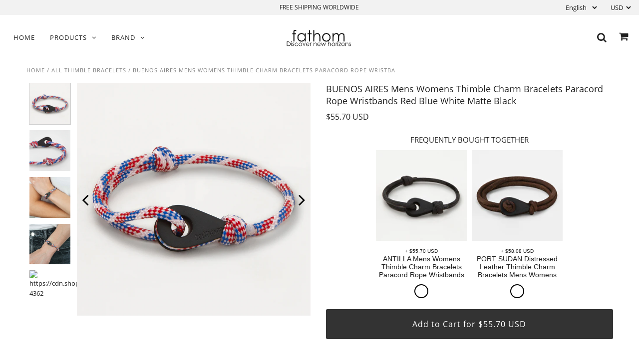

--- FILE ---
content_type: text/html; charset=utf-8
request_url: https://fathombracelets.com/collections/all-thimble-bracelets/products/buenos-aires-mens-womens-thimble-charm-bracelets-paracord-rope-wristbands-red-blue-white
body_size: 78070
content:



<!DOCTYPE html>
	<!--[if lt IE 7 ]><html class="ie ie6" lang="en"> <![endif]-->
	<!--[if IE 7 ]><html class="ie ie7" lang="en"> <![endif]-->
	<!--[if IE 8 ]><html class="ie ie8" lang="en"> <![endif]-->
	<!--[if (gte IE 9)|!(IE)]><!-->
<html lang="en"> <!--<![endif]-->
	<head>
		<style>

@font-face {
  font-family: 'FontAwesome';
	font-display: block;
  src: url('//fathombracelets.com/cdn/shop/t/25/assets/fontawesome-webfont.eot?v=88752339179571016061554645240');
  src: url('//fathombracelets.com/cdn/shop/t/25/assets/fontawesome-webfont.eot?v=88752339179571016061554645240') format('embedded-opentype'), 
	url('//fathombracelets.com/cdn/shop/t/25/assets/fontawesome-webfont.woff2?v=32207045845775034261554645241') format('woff2'), 
	url('//fathombracelets.com/cdn/shop/t/25/assets/fontawesome-webfont.woff?v=158931929418379554281554645240') format('woff'), 
	url('//fathombracelets.com/cdn/shop/t/25/assets/fontawesome-webfont.ttf?v=57926983875037866361554645240') format('truetype'), 
	url('//fathombracelets.com/cdn/shop/t/25/assets/fontawesome-webfont.svg?v=97865491090583646451554645240') format('svg');
  font-weight: normal;
  font-style: normal;
}

@font-face {
  font-family: 'flexslider-icon';
	font-display: block;
  src:url('//fathombracelets.com/cdn/shop/t/25/assets/flexslider-icon.eot?v=70838442330258149421554645239');
  src:url('//fathombracelets.com/cdn/shop/t/25/assets/flexslider-icon.eot?v=70838442330258149421554645239') format('embedded-opentype'),
	url('//fathombracelets.com/cdn/shop/t/25/assets/flexslider-icon.woff?v=90228142568297769871554645239') format('woff'),
	url('//fathombracelets.com/cdn/shop/t/25/assets/flexslider-icon.ttf?v=158777270765947999621554645239') format('truetype'),
	url('//fathombracelets.com/cdn/shop/t/25/assets/flexslider-icon.svg?v=113855069297577388751554645239') format('svg');
  font-weight: normal;
  font-style: normal;
}

@font-face {
  font-family: 'Open Sans';
  font-display: block;
  font-style: normal;
  font-weight: 300;
  src: local('Open Sans Light'), local('OpenSans-Light'), 
  url(//fathombracelets.com/cdn/shop/t/25/assets/mem5YaGs126MiZpBA-UN_r8OUuhp.woff2?v=168257321578675130131554645243) format('woff2');
  unicode-range: U+0000-00FF, U+0131, U+0152-0153, U+02BB-02BC, U+02C6, U+02DA, U+02DC, U+2000-206F, U+2074, U+20AC, U+2122, U+2191, U+2193, U+2212, U+2215, U+FEFF, U+FFFD;
}

@font-face {
  font-family: 'Open Sans';
  font-display: block;
  font-style: normal;
  font-weight: 400;
  src: local('Open Sans Regular'), local('OpenSans-Regular'), 
  url(//fathombracelets.com/cdn/shop/t/25/assets/mem8YaGs126MiZpBA-UFVZ0b.woff2?v=86009502739355683761554645244) format('woff2');
  unicode-range: U+0000-00FF, U+0131, U+0152-0153, U+02BB-02BC, U+02C6, U+02DA, U+02DC, U+2000-206F, U+2074, U+20AC, U+2122, U+2191, U+2193, U+2212, U+2215, U+FEFF, U+FFFD;
}

@font-face {
  font-family: 'Open Sans';
  font-display: block;
  font-style: normal;
  font-weight: 700;
  src: local('Open Sans Bold'), local('OpenSans-Bold'), 
  url(//fathombracelets.com/cdn/shop/t/25/assets/mem5YaGs126MiZpBA-UN7rgOUuhp.woff2?v=149666261713321669901554645243) format('woff2');
  unicode-range: U+0000-00FF, U+0131, U+0152-0153, U+02BB-02BC, U+02C6, U+02DA, U+02DC, U+2000-206F, U+2074, U+20AC, U+2122, U+2191, U+2193, U+2212, U+2215, U+FEFF, U+FFFD;
}

</style>

<link href="//fathombracelets.com/cdn/shop/t/25/assets/stylesheet.css?v=34297306136308626091761899042" rel="stylesheet" type="text/css" media="all" />
<link href="//fathombracelets.com/cdn/shop/t/25/assets/font-awesome.css?v=136207509184545171031554645240" rel="stylesheet" type="text/css" media="all" />
<link href="//fathombracelets.com/cdn/shop/t/25/assets/queries.css?v=24115415941970107401554645254" rel="stylesheet" type="text/css" media="all" />

<link href="//fathombracelets.com/cdn/shop/t/25/assets/custom.css?v=166567582049370743081761899041" rel="stylesheet" type="text/css" media="all" />










		<script>
/*! jQuery v2.2.4 | (c) jQuery Foundation | jquery.org/license */
!function(a,b){"object"==typeof module&&"object"==typeof module.exports?module.exports=a.document?b(a,!0):function(a){if(!a.document)throw new Error("jQuery requires a window with a document");return b(a)}:b(a)}("undefined"!=typeof window?window:this,function(a,b){var c=[],d=a.document,e=c.slice,f=c.concat,g=c.push,h=c.indexOf,i={},j=i.toString,k=i.hasOwnProperty,l={},m="2.2.4",n=function(a,b){return new n.fn.init(a,b)},o=/^[\s\uFEFF\xA0]+|[\s\uFEFF\xA0]+$/g,p=/^-ms-/,q=/-([\da-z])/gi,r=function(a,b){return b.toUpperCase()};n.fn=n.prototype={jquery:m,constructor:n,selector:"",length:0,toArray:function(){return e.call(this)},get:function(a){return null!=a?0>a?this[a+this.length]:this[a]:e.call(this)},pushStack:function(a){var b=n.merge(this.constructor(),a);return b.prevObject=this,b.context=this.context,b},each:function(a){return n.each(this,a)},map:function(a){return this.pushStack(n.map(this,function(b,c){return a.call(b,c,b)}))},slice:function(){return this.pushStack(e.apply(this,arguments))},first:function(){return this.eq(0)},last:function(){return this.eq(-1)},eq:function(a){var b=this.length,c=+a+(0>a?b:0);return this.pushStack(c>=0&&b>c?[this[c]]:[])},end:function(){return this.prevObject||this.constructor()},push:g,sort:c.sort,splice:c.splice},n.extend=n.fn.extend=function(){var a,b,c,d,e,f,g=arguments[0]||{},h=1,i=arguments.length,j=!1;for("boolean"==typeof g&&(j=g,g=arguments[h]||{},h++),"object"==typeof g||n.isFunction(g)||(g={}),h===i&&(g=this,h--);i>h;h++)if(null!=(a=arguments[h]))for(b in a)c=g[b],d=a[b],g!==d&&(j&&d&&(n.isPlainObject(d)||(e=n.isArray(d)))?(e?(e=!1,f=c&&n.isArray(c)?c:[]):f=c&&n.isPlainObject(c)?c:{},g[b]=n.extend(j,f,d)):void 0!==d&&(g[b]=d));return g},n.extend({expando:"jQuery"+(m+Math.random()).replace(/\D/g,""),isReady:!0,error:function(a){throw new Error(a)},noop:function(){},isFunction:function(a){return"function"===n.type(a)},isArray:Array.isArray,isWindow:function(a){return null!=a&&a===a.window},isNumeric:function(a){var b=a&&a.toString();return!n.isArray(a)&&b-parseFloat(b)+1>=0},isPlainObject:function(a){var b;if("object"!==n.type(a)||a.nodeType||n.isWindow(a))return!1;if(a.constructor&&!k.call(a,"constructor")&&!k.call(a.constructor.prototype||{},"isPrototypeOf"))return!1;for(b in a);return void 0===b||k.call(a,b)},isEmptyObject:function(a){var b;for(b in a)return!1;return!0},type:function(a){return null==a?a+"":"object"==typeof a||"function"==typeof a?i[j.call(a)]||"object":typeof a},globalEval:function(a){var b,c=eval;a=n.trim(a),a&&(1===a.indexOf("use strict")?(b=d.createElement("script"),b.text=a,d.head.appendChild(b).parentNode.removeChild(b)):c(a))},camelCase:function(a){return a.replace(p,"ms-").replace(q,r)},nodeName:function(a,b){return a.nodeName&&a.nodeName.toLowerCase()===b.toLowerCase()},each:function(a,b){var c,d=0;if(s(a)){for(c=a.length;c>d;d++)if(b.call(a[d],d,a[d])===!1)break}else for(d in a)if(b.call(a[d],d,a[d])===!1)break;return a},trim:function(a){return null==a?"":(a+"").replace(o,"")},makeArray:function(a,b){var c=b||[];return null!=a&&(s(Object(a))?n.merge(c,"string"==typeof a?[a]:a):g.call(c,a)),c},inArray:function(a,b,c){return null==b?-1:h.call(b,a,c)},merge:function(a,b){for(var c=+b.length,d=0,e=a.length;c>d;d++)a[e++]=b[d];return a.length=e,a},grep:function(a,b,c){for(var d,e=[],f=0,g=a.length,h=!c;g>f;f++)d=!b(a[f],f),d!==h&&e.push(a[f]);return e},map:function(a,b,c){var d,e,g=0,h=[];if(s(a))for(d=a.length;d>g;g++)e=b(a[g],g,c),null!=e&&h.push(e);else for(g in a)e=b(a[g],g,c),null!=e&&h.push(e);return f.apply([],h)},guid:1,proxy:function(a,b){var c,d,f;return"string"==typeof b&&(c=a[b],b=a,a=c),n.isFunction(a)?(d=e.call(arguments,2),f=function(){return a.apply(b||this,d.concat(e.call(arguments)))},f.guid=a.guid=a.guid||n.guid++,f):void 0},now:Date.now,support:l}),"function"==typeof Symbol&&(n.fn[Symbol.iterator]=c[Symbol.iterator]),n.each("Boolean Number String Function Array Date RegExp Object Error Symbol".split(" "),function(a,b){i["[object "+b+"]"]=b.toLowerCase()});function s(a){var b=!!a&&"length"in a&&a.length,c=n.type(a);return"function"===c||n.isWindow(a)?!1:"array"===c||0===b||"number"==typeof b&&b>0&&b-1 in a}var t=function(a){var b,c,d,e,f,g,h,i,j,k,l,m,n,o,p,q,r,s,t,u="sizzle"+1*new Date,v=a.document,w=0,x=0,y=ga(),z=ga(),A=ga(),B=function(a,b){return a===b&&(l=!0),0},C=1<<31,D={}.hasOwnProperty,E=[],F=E.pop,G=E.push,H=E.push,I=E.slice,J=function(a,b){for(var c=0,d=a.length;d>c;c++)if(a[c]===b)return c;return-1},K="checked|selected|async|autofocus|autoplay|controls|defer|disabled|hidden|ismap|loop|multiple|open|readonly|required|scoped",L="[\\x20\\t\\r\\n\\f]",M="(?:\\\\.|[\\w-]|[^\\x00-\\xa0])+",N="\\["+L+"*("+M+")(?:"+L+"*([*^$|!~]?=)"+L+"*(?:'((?:\\\\.|[^\\\\'])*)'|\"((?:\\\\.|[^\\\\\"])*)\"|("+M+"))|)"+L+"*\\]",O=":("+M+")(?:\\((('((?:\\\\.|[^\\\\'])*)'|\"((?:\\\\.|[^\\\\\"])*)\")|((?:\\\\.|[^\\\\()[\\]]|"+N+")*)|.*)\\)|)",P=new RegExp(L+"+","g"),Q=new RegExp("^"+L+"+|((?:^|[^\\\\])(?:\\\\.)*)"+L+"+$","g"),R=new RegExp("^"+L+"*,"+L+"*"),S=new RegExp("^"+L+"*([>+~]|"+L+")"+L+"*"),T=new RegExp("="+L+"*([^\\]'\"]*?)"+L+"*\\]","g"),U=new RegExp(O),V=new RegExp("^"+M+"$"),W={ID:new RegExp("^#("+M+")"),CLASS:new RegExp("^\\.("+M+")"),TAG:new RegExp("^("+M+"|[*])"),ATTR:new RegExp("^"+N),PSEUDO:new RegExp("^"+O),CHILD:new RegExp("^:(only|first|last|nth|nth-last)-(child|of-type)(?:\\("+L+"*(even|odd|(([+-]|)(\\d*)n|)"+L+"*(?:([+-]|)"+L+"*(\\d+)|))"+L+"*\\)|)","i"),bool:new RegExp("^(?:"+K+")$","i"),needsContext:new RegExp("^"+L+"*[>+~]|:(even|odd|eq|gt|lt|nth|first|last)(?:\\("+L+"*((?:-\\d)?\\d*)"+L+"*\\)|)(?=[^-]|$)","i")},X=/^(?:input|select|textarea|button)$/i,Y=/^h\d$/i,Z=/^[^{]+\{\s*\[native \w/,$=/^(?:#([\w-]+)|(\w+)|\.([\w-]+))$/,_=/[+~]/,aa=/'|\\/g,ba=new RegExp("\\\\([\\da-f]{1,6}"+L+"?|("+L+")|.)","ig"),ca=function(a,b,c){var d="0x"+b-65536;return d!==d||c?b:0>d?String.fromCharCode(d+65536):String.fromCharCode(d>>10|55296,1023&d|56320)},da=function(){m()};try{H.apply(E=I.call(v.childNodes),v.childNodes),E[v.childNodes.length].nodeType}catch(ea){H={apply:E.length?function(a,b){G.apply(a,I.call(b))}:function(a,b){var c=a.length,d=0;while(a[c++]=b[d++]);a.length=c-1}}}function fa(a,b,d,e){var f,h,j,k,l,o,r,s,w=b&&b.ownerDocument,x=b?b.nodeType:9;if(d=d||[],"string"!=typeof a||!a||1!==x&&9!==x&&11!==x)return d;if(!e&&((b?b.ownerDocument||b:v)!==n&&m(b),b=b||n,p)){if(11!==x&&(o=$.exec(a)))if(f=o[1]){if(9===x){if(!(j=b.getElementById(f)))return d;if(j.id===f)return d.push(j),d}else if(w&&(j=w.getElementById(f))&&t(b,j)&&j.id===f)return d.push(j),d}else{if(o[2])return H.apply(d,b.getElementsByTagName(a)),d;if((f=o[3])&&c.getElementsByClassName&&b.getElementsByClassName)return H.apply(d,b.getElementsByClassName(f)),d}if(c.qsa&&!A[a+" "]&&(!q||!q.test(a))){if(1!==x)w=b,s=a;else if("object"!==b.nodeName.toLowerCase()){(k=b.getAttribute("id"))?k=k.replace(aa,"\\$&"):b.setAttribute("id",k=u),r=g(a),h=r.length,l=V.test(k)?"#"+k:"[id='"+k+"']";while(h--)r[h]=l+" "+qa(r[h]);s=r.join(","),w=_.test(a)&&oa(b.parentNode)||b}if(s)try{return H.apply(d,w.querySelectorAll(s)),d}catch(y){}finally{k===u&&b.removeAttribute("id")}}}return i(a.replace(Q,"$1"),b,d,e)}function ga(){var a=[];function b(c,e){return a.push(c+" ")>d.cacheLength&&delete b[a.shift()],b[c+" "]=e}return b}function ha(a){return a[u]=!0,a}function ia(a){var b=n.createElement("div");try{return!!a(b)}catch(c){return!1}finally{b.parentNode&&b.parentNode.removeChild(b),b=null}}function ja(a,b){var c=a.split("|"),e=c.length;while(e--)d.attrHandle[c[e]]=b}function ka(a,b){var c=b&&a,d=c&&1===a.nodeType&&1===b.nodeType&&(~b.sourceIndex||C)-(~a.sourceIndex||C);if(d)return d;if(c)while(c=c.nextSibling)if(c===b)return-1;return a?1:-1}function la(a){return function(b){var c=b.nodeName.toLowerCase();return"input"===c&&b.type===a}}function ma(a){return function(b){var c=b.nodeName.toLowerCase();return("input"===c||"button"===c)&&b.type===a}}function na(a){return ha(function(b){return b=+b,ha(function(c,d){var e,f=a([],c.length,b),g=f.length;while(g--)c[e=f[g]]&&(c[e]=!(d[e]=c[e]))})})}function oa(a){return a&&"undefined"!=typeof a.getElementsByTagName&&a}c=fa.support={},f=fa.isXML=function(a){var b=a&&(a.ownerDocument||a).documentElement;return b?"HTML"!==b.nodeName:!1},m=fa.setDocument=function(a){var b,e,g=a?a.ownerDocument||a:v;return g!==n&&9===g.nodeType&&g.documentElement?(n=g,o=n.documentElement,p=!f(n),(e=n.defaultView)&&e.top!==e&&(e.addEventListener?e.addEventListener("unload",da,!1):e.attachEvent&&e.attachEvent("onunload",da)),c.attributes=ia(function(a){return a.className="i",!a.getAttribute("className")}),c.getElementsByTagName=ia(function(a){return a.appendChild(n.createComment("")),!a.getElementsByTagName("*").length}),c.getElementsByClassName=Z.test(n.getElementsByClassName),c.getById=ia(function(a){return o.appendChild(a).id=u,!n.getElementsByName||!n.getElementsByName(u).length}),c.getById?(d.find.ID=function(a,b){if("undefined"!=typeof b.getElementById&&p){var c=b.getElementById(a);return c?[c]:[]}},d.filter.ID=function(a){var b=a.replace(ba,ca);return function(a){return a.getAttribute("id")===b}}):(delete d.find.ID,d.filter.ID=function(a){var b=a.replace(ba,ca);return function(a){var c="undefined"!=typeof a.getAttributeNode&&a.getAttributeNode("id");return c&&c.value===b}}),d.find.TAG=c.getElementsByTagName?function(a,b){return"undefined"!=typeof b.getElementsByTagName?b.getElementsByTagName(a):c.qsa?b.querySelectorAll(a):void 0}:function(a,b){var c,d=[],e=0,f=b.getElementsByTagName(a);if("*"===a){while(c=f[e++])1===c.nodeType&&d.push(c);return d}return f},d.find.CLASS=c.getElementsByClassName&&function(a,b){return"undefined"!=typeof b.getElementsByClassName&&p?b.getElementsByClassName(a):void 0},r=[],q=[],(c.qsa=Z.test(n.querySelectorAll))&&(ia(function(a){o.appendChild(a).innerHTML="<a id='"+u+"'></a><select id='"+u+"-\r\\' msallowcapture=''><option selected=''></option></select>",a.querySelectorAll("[msallowcapture^='']").length&&q.push("[*^$]="+L+"*(?:''|\"\")"),a.querySelectorAll("[selected]").length||q.push("\\["+L+"*(?:value|"+K+")"),a.querySelectorAll("[id~="+u+"-]").length||q.push("~="),a.querySelectorAll(":checked").length||q.push(":checked"),a.querySelectorAll("a#"+u+"+*").length||q.push(".#.+[+~]")}),ia(function(a){var b=n.createElement("input");b.setAttribute("type","hidden"),a.appendChild(b).setAttribute("name","D"),a.querySelectorAll("[name=d]").length&&q.push("name"+L+"*[*^$|!~]?="),a.querySelectorAll(":enabled").length||q.push(":enabled",":disabled"),a.querySelectorAll("*,:x"),q.push(",.*:")})),(c.matchesSelector=Z.test(s=o.matches||o.webkitMatchesSelector||o.mozMatchesSelector||o.oMatchesSelector||o.msMatchesSelector))&&ia(function(a){c.disconnectedMatch=s.call(a,"div"),s.call(a,"[s!='']:x"),r.push("!=",O)}),q=q.length&&new RegExp(q.join("|")),r=r.length&&new RegExp(r.join("|")),b=Z.test(o.compareDocumentPosition),t=b||Z.test(o.contains)?function(a,b){var c=9===a.nodeType?a.documentElement:a,d=b&&b.parentNode;return a===d||!(!d||1!==d.nodeType||!(c.contains?c.contains(d):a.compareDocumentPosition&&16&a.compareDocumentPosition(d)))}:function(a,b){if(b)while(b=b.parentNode)if(b===a)return!0;return!1},B=b?function(a,b){if(a===b)return l=!0,0;var d=!a.compareDocumentPosition-!b.compareDocumentPosition;return d?d:(d=(a.ownerDocument||a)===(b.ownerDocument||b)?a.compareDocumentPosition(b):1,1&d||!c.sortDetached&&b.compareDocumentPosition(a)===d?a===n||a.ownerDocument===v&&t(v,a)?-1:b===n||b.ownerDocument===v&&t(v,b)?1:k?J(k,a)-J(k,b):0:4&d?-1:1)}:function(a,b){if(a===b)return l=!0,0;var c,d=0,e=a.parentNode,f=b.parentNode,g=[a],h=[b];if(!e||!f)return a===n?-1:b===n?1:e?-1:f?1:k?J(k,a)-J(k,b):0;if(e===f)return ka(a,b);c=a;while(c=c.parentNode)g.unshift(c);c=b;while(c=c.parentNode)h.unshift(c);while(g[d]===h[d])d++;return d?ka(g[d],h[d]):g[d]===v?-1:h[d]===v?1:0},n):n},fa.matches=function(a,b){return fa(a,null,null,b)},fa.matchesSelector=function(a,b){if((a.ownerDocument||a)!==n&&m(a),b=b.replace(T,"='$1']"),c.matchesSelector&&p&&!A[b+" "]&&(!r||!r.test(b))&&(!q||!q.test(b)))try{var d=s.call(a,b);if(d||c.disconnectedMatch||a.document&&11!==a.document.nodeType)return d}catch(e){}return fa(b,n,null,[a]).length>0},fa.contains=function(a,b){return(a.ownerDocument||a)!==n&&m(a),t(a,b)},fa.attr=function(a,b){(a.ownerDocument||a)!==n&&m(a);var e=d.attrHandle[b.toLowerCase()],f=e&&D.call(d.attrHandle,b.toLowerCase())?e(a,b,!p):void 0;return void 0!==f?f:c.attributes||!p?a.getAttribute(b):(f=a.getAttributeNode(b))&&f.specified?f.value:null},fa.error=function(a){throw new Error("Syntax error, unrecognized expression: "+a)},fa.uniqueSort=function(a){var b,d=[],e=0,f=0;if(l=!c.detectDuplicates,k=!c.sortStable&&a.slice(0),a.sort(B),l){while(b=a[f++])b===a[f]&&(e=d.push(f));while(e--)a.splice(d[e],1)}return k=null,a},e=fa.getText=function(a){var b,c="",d=0,f=a.nodeType;if(f){if(1===f||9===f||11===f){if("string"==typeof a.textContent)return a.textContent;for(a=a.firstChild;a;a=a.nextSibling)c+=e(a)}else if(3===f||4===f)return a.nodeValue}else while(b=a[d++])c+=e(b);return c},d=fa.selectors={cacheLength:50,createPseudo:ha,match:W,attrHandle:{},find:{},relative:{">":{dir:"parentNode",first:!0}," ":{dir:"parentNode"},"+":{dir:"previousSibling",first:!0},"~":{dir:"previousSibling"}},preFilter:{ATTR:function(a){return a[1]=a[1].replace(ba,ca),a[3]=(a[3]||a[4]||a[5]||"").replace(ba,ca),"~="===a[2]&&(a[3]=" "+a[3]+" "),a.slice(0,4)},CHILD:function(a){return a[1]=a[1].toLowerCase(),"nth"===a[1].slice(0,3)?(a[3]||fa.error(a[0]),a[4]=+(a[4]?a[5]+(a[6]||1):2*("even"===a[3]||"odd"===a[3])),a[5]=+(a[7]+a[8]||"odd"===a[3])):a[3]&&fa.error(a[0]),a},PSEUDO:function(a){var b,c=!a[6]&&a[2];return W.CHILD.test(a[0])?null:(a[3]?a[2]=a[4]||a[5]||"":c&&U.test(c)&&(b=g(c,!0))&&(b=c.indexOf(")",c.length-b)-c.length)&&(a[0]=a[0].slice(0,b),a[2]=c.slice(0,b)),a.slice(0,3))}},filter:{TAG:function(a){var b=a.replace(ba,ca).toLowerCase();return"*"===a?function(){return!0}:function(a){return a.nodeName&&a.nodeName.toLowerCase()===b}},CLASS:function(a){var b=y[a+" "];return b||(b=new RegExp("(^|"+L+")"+a+"("+L+"|$)"))&&y(a,function(a){return b.test("string"==typeof a.className&&a.className||"undefined"!=typeof a.getAttribute&&a.getAttribute("class")||"")})},ATTR:function(a,b,c){return function(d){var e=fa.attr(d,a);return null==e?"!="===b:b?(e+="","="===b?e===c:"!="===b?e!==c:"^="===b?c&&0===e.indexOf(c):"*="===b?c&&e.indexOf(c)>-1:"$="===b?c&&e.slice(-c.length)===c:"~="===b?(" "+e.replace(P," ")+" ").indexOf(c)>-1:"|="===b?e===c||e.slice(0,c.length+1)===c+"-":!1):!0}},CHILD:function(a,b,c,d,e){var f="nth"!==a.slice(0,3),g="last"!==a.slice(-4),h="of-type"===b;return 1===d&&0===e?function(a){return!!a.parentNode}:function(b,c,i){var j,k,l,m,n,o,p=f!==g?"nextSibling":"previousSibling",q=b.parentNode,r=h&&b.nodeName.toLowerCase(),s=!i&&!h,t=!1;if(q){if(f){while(p){m=b;while(m=m[p])if(h?m.nodeName.toLowerCase()===r:1===m.nodeType)return!1;o=p="only"===a&&!o&&"nextSibling"}return!0}if(o=[g?q.firstChild:q.lastChild],g&&s){m=q,l=m[u]||(m[u]={}),k=l[m.uniqueID]||(l[m.uniqueID]={}),j=k[a]||[],n=j[0]===w&&j[1],t=n&&j[2],m=n&&q.childNodes[n];while(m=++n&&m&&m[p]||(t=n=0)||o.pop())if(1===m.nodeType&&++t&&m===b){k[a]=[w,n,t];break}}else if(s&&(m=b,l=m[u]||(m[u]={}),k=l[m.uniqueID]||(l[m.uniqueID]={}),j=k[a]||[],n=j[0]===w&&j[1],t=n),t===!1)while(m=++n&&m&&m[p]||(t=n=0)||o.pop())if((h?m.nodeName.toLowerCase()===r:1===m.nodeType)&&++t&&(s&&(l=m[u]||(m[u]={}),k=l[m.uniqueID]||(l[m.uniqueID]={}),k[a]=[w,t]),m===b))break;return t-=e,t===d||t%d===0&&t/d>=0}}},PSEUDO:function(a,b){var c,e=d.pseudos[a]||d.setFilters[a.toLowerCase()]||fa.error("unsupported pseudo: "+a);return e[u]?e(b):e.length>1?(c=[a,a,"",b],d.setFilters.hasOwnProperty(a.toLowerCase())?ha(function(a,c){var d,f=e(a,b),g=f.length;while(g--)d=J(a,f[g]),a[d]=!(c[d]=f[g])}):function(a){return e(a,0,c)}):e}},pseudos:{not:ha(function(a){var b=[],c=[],d=h(a.replace(Q,"$1"));return d[u]?ha(function(a,b,c,e){var f,g=d(a,null,e,[]),h=a.length;while(h--)(f=g[h])&&(a[h]=!(b[h]=f))}):function(a,e,f){return b[0]=a,d(b,null,f,c),b[0]=null,!c.pop()}}),has:ha(function(a){return function(b){return fa(a,b).length>0}}),contains:ha(function(a){return a=a.replace(ba,ca),function(b){return(b.textContent||b.innerText||e(b)).indexOf(a)>-1}}),lang:ha(function(a){return V.test(a||"")||fa.error("unsupported lang: "+a),a=a.replace(ba,ca).toLowerCase(),function(b){var c;do if(c=p?b.lang:b.getAttribute("xml:lang")||b.getAttribute("lang"))return c=c.toLowerCase(),c===a||0===c.indexOf(a+"-");while((b=b.parentNode)&&1===b.nodeType);return!1}}),target:function(b){var c=a.location&&a.location.hash;return c&&c.slice(1)===b.id},root:function(a){return a===o},focus:function(a){return a===n.activeElement&&(!n.hasFocus||n.hasFocus())&&!!(a.type||a.href||~a.tabIndex)},enabled:function(a){return a.disabled===!1},disabled:function(a){return a.disabled===!0},checked:function(a){var b=a.nodeName.toLowerCase();return"input"===b&&!!a.checked||"option"===b&&!!a.selected},selected:function(a){return a.parentNode&&a.parentNode.selectedIndex,a.selected===!0},empty:function(a){for(a=a.firstChild;a;a=a.nextSibling)if(a.nodeType<6)return!1;return!0},parent:function(a){return!d.pseudos.empty(a)},header:function(a){return Y.test(a.nodeName)},input:function(a){return X.test(a.nodeName)},button:function(a){var b=a.nodeName.toLowerCase();return"input"===b&&"button"===a.type||"button"===b},text:function(a){var b;return"input"===a.nodeName.toLowerCase()&&"text"===a.type&&(null==(b=a.getAttribute("type"))||"text"===b.toLowerCase())},first:na(function(){return[0]}),last:na(function(a,b){return[b-1]}),eq:na(function(a,b,c){return[0>c?c+b:c]}),even:na(function(a,b){for(var c=0;b>c;c+=2)a.push(c);return a}),odd:na(function(a,b){for(var c=1;b>c;c+=2)a.push(c);return a}),lt:na(function(a,b,c){for(var d=0>c?c+b:c;--d>=0;)a.push(d);return a}),gt:na(function(a,b,c){for(var d=0>c?c+b:c;++d<b;)a.push(d);return a})}},d.pseudos.nth=d.pseudos.eq;for(b in{radio:!0,checkbox:!0,file:!0,password:!0,image:!0})d.pseudos[b]=la(b);for(b in{submit:!0,reset:!0})d.pseudos[b]=ma(b);function pa(){}pa.prototype=d.filters=d.pseudos,d.setFilters=new pa,g=fa.tokenize=function(a,b){var c,e,f,g,h,i,j,k=z[a+" "];if(k)return b?0:k.slice(0);h=a,i=[],j=d.preFilter;while(h){c&&!(e=R.exec(h))||(e&&(h=h.slice(e[0].length)||h),i.push(f=[])),c=!1,(e=S.exec(h))&&(c=e.shift(),f.push({value:c,type:e[0].replace(Q," ")}),h=h.slice(c.length));for(g in d.filter)!(e=W[g].exec(h))||j[g]&&!(e=j[g](e))||(c=e.shift(),f.push({value:c,type:g,matches:e}),h=h.slice(c.length));if(!c)break}return b?h.length:h?fa.error(a):z(a,i).slice(0)};function qa(a){for(var b=0,c=a.length,d="";c>b;b++)d+=a[b].value;return d}function ra(a,b,c){var d=b.dir,e=c&&"parentNode"===d,f=x++;return b.first?function(b,c,f){while(b=b[d])if(1===b.nodeType||e)return a(b,c,f)}:function(b,c,g){var h,i,j,k=[w,f];if(g){while(b=b[d])if((1===b.nodeType||e)&&a(b,c,g))return!0}else while(b=b[d])if(1===b.nodeType||e){if(j=b[u]||(b[u]={}),i=j[b.uniqueID]||(j[b.uniqueID]={}),(h=i[d])&&h[0]===w&&h[1]===f)return k[2]=h[2];if(i[d]=k,k[2]=a(b,c,g))return!0}}}function sa(a){return a.length>1?function(b,c,d){var e=a.length;while(e--)if(!a[e](b,c,d))return!1;return!0}:a[0]}function ta(a,b,c){for(var d=0,e=b.length;e>d;d++)fa(a,b[d],c);return c}function ua(a,b,c,d,e){for(var f,g=[],h=0,i=a.length,j=null!=b;i>h;h++)(f=a[h])&&(c&&!c(f,d,e)||(g.push(f),j&&b.push(h)));return g}function va(a,b,c,d,e,f){return d&&!d[u]&&(d=va(d)),e&&!e[u]&&(e=va(e,f)),ha(function(f,g,h,i){var j,k,l,m=[],n=[],o=g.length,p=f||ta(b||"*",h.nodeType?[h]:h,[]),q=!a||!f&&b?p:ua(p,m,a,h,i),r=c?e||(f?a:o||d)?[]:g:q;if(c&&c(q,r,h,i),d){j=ua(r,n),d(j,[],h,i),k=j.length;while(k--)(l=j[k])&&(r[n[k]]=!(q[n[k]]=l))}if(f){if(e||a){if(e){j=[],k=r.length;while(k--)(l=r[k])&&j.push(q[k]=l);e(null,r=[],j,i)}k=r.length;while(k--)(l=r[k])&&(j=e?J(f,l):m[k])>-1&&(f[j]=!(g[j]=l))}}else r=ua(r===g?r.splice(o,r.length):r),e?e(null,g,r,i):H.apply(g,r)})}function wa(a){for(var b,c,e,f=a.length,g=d.relative[a[0].type],h=g||d.relative[" "],i=g?1:0,k=ra(function(a){return a===b},h,!0),l=ra(function(a){return J(b,a)>-1},h,!0),m=[function(a,c,d){var e=!g&&(d||c!==j)||((b=c).nodeType?k(a,c,d):l(a,c,d));return b=null,e}];f>i;i++)if(c=d.relative[a[i].type])m=[ra(sa(m),c)];else{if(c=d.filter[a[i].type].apply(null,a[i].matches),c[u]){for(e=++i;f>e;e++)if(d.relative[a[e].type])break;return va(i>1&&sa(m),i>1&&qa(a.slice(0,i-1).concat({value:" "===a[i-2].type?"*":""})).replace(Q,"$1"),c,e>i&&wa(a.slice(i,e)),f>e&&wa(a=a.slice(e)),f>e&&qa(a))}m.push(c)}return sa(m)}function xa(a,b){var c=b.length>0,e=a.length>0,f=function(f,g,h,i,k){var l,o,q,r=0,s="0",t=f&&[],u=[],v=j,x=f||e&&d.find.TAG("*",k),y=w+=null==v?1:Math.random()||.1,z=x.length;for(k&&(j=g===n||g||k);s!==z&&null!=(l=x[s]);s++){if(e&&l){o=0,g||l.ownerDocument===n||(m(l),h=!p);while(q=a[o++])if(q(l,g||n,h)){i.push(l);break}k&&(w=y)}c&&((l=!q&&l)&&r--,f&&t.push(l))}if(r+=s,c&&s!==r){o=0;while(q=b[o++])q(t,u,g,h);if(f){if(r>0)while(s--)t[s]||u[s]||(u[s]=F.call(i));u=ua(u)}H.apply(i,u),k&&!f&&u.length>0&&r+b.length>1&&fa.uniqueSort(i)}return k&&(w=y,j=v),t};return c?ha(f):f}return h=fa.compile=function(a,b){var c,d=[],e=[],f=A[a+" "];if(!f){b||(b=g(a)),c=b.length;while(c--)f=wa(b[c]),f[u]?d.push(f):e.push(f);f=A(a,xa(e,d)),f.selector=a}return f},i=fa.select=function(a,b,e,f){var i,j,k,l,m,n="function"==typeof a&&a,o=!f&&g(a=n.selector||a);if(e=e||[],1===o.length){if(j=o[0]=o[0].slice(0),j.length>2&&"ID"===(k=j[0]).type&&c.getById&&9===b.nodeType&&p&&d.relative[j[1].type]){if(b=(d.find.ID(k.matches[0].replace(ba,ca),b)||[])[0],!b)return e;n&&(b=b.parentNode),a=a.slice(j.shift().value.length)}i=W.needsContext.test(a)?0:j.length;while(i--){if(k=j[i],d.relative[l=k.type])break;if((m=d.find[l])&&(f=m(k.matches[0].replace(ba,ca),_.test(j[0].type)&&oa(b.parentNode)||b))){if(j.splice(i,1),a=f.length&&qa(j),!a)return H.apply(e,f),e;break}}}return(n||h(a,o))(f,b,!p,e,!b||_.test(a)&&oa(b.parentNode)||b),e},c.sortStable=u.split("").sort(B).join("")===u,c.detectDuplicates=!!l,m(),c.sortDetached=ia(function(a){return 1&a.compareDocumentPosition(n.createElement("div"))}),ia(function(a){return a.innerHTML="<a href='#'></a>","#"===a.firstChild.getAttribute("href")})||ja("type|href|height|width",function(a,b,c){return c?void 0:a.getAttribute(b,"type"===b.toLowerCase()?1:2)}),c.attributes&&ia(function(a){return a.innerHTML="<input/>",a.firstChild.setAttribute("value",""),""===a.firstChild.getAttribute("value")})||ja("value",function(a,b,c){return c||"input"!==a.nodeName.toLowerCase()?void 0:a.defaultValue}),ia(function(a){return null==a.getAttribute("disabled")})||ja(K,function(a,b,c){var d;return c?void 0:a[b]===!0?b.toLowerCase():(d=a.getAttributeNode(b))&&d.specified?d.value:null}),fa}(a);n.find=t,n.expr=t.selectors,n.expr[":"]=n.expr.pseudos,n.uniqueSort=n.unique=t.uniqueSort,n.text=t.getText,n.isXMLDoc=t.isXML,n.contains=t.contains;var u=function(a,b,c){var d=[],e=void 0!==c;while((a=a[b])&&9!==a.nodeType)if(1===a.nodeType){if(e&&n(a).is(c))break;d.push(a)}return d},v=function(a,b){for(var c=[];a;a=a.nextSibling)1===a.nodeType&&a!==b&&c.push(a);return c},w=n.expr.match.needsContext,x=/^<([\w-]+)\s*\/?>(?:<\/\1>|)$/,y=/^.[^:#\[\.,]*$/;function z(a,b,c){if(n.isFunction(b))return n.grep(a,function(a,d){return!!b.call(a,d,a)!==c});if(b.nodeType)return n.grep(a,function(a){return a===b!==c});if("string"==typeof b){if(y.test(b))return n.filter(b,a,c);b=n.filter(b,a)}return n.grep(a,function(a){return h.call(b,a)>-1!==c})}n.filter=function(a,b,c){var d=b[0];return c&&(a=":not("+a+")"),1===b.length&&1===d.nodeType?n.find.matchesSelector(d,a)?[d]:[]:n.find.matches(a,n.grep(b,function(a){return 1===a.nodeType}))},n.fn.extend({find:function(a){var b,c=this.length,d=[],e=this;if("string"!=typeof a)return this.pushStack(n(a).filter(function(){for(b=0;c>b;b++)if(n.contains(e[b],this))return!0}));for(b=0;c>b;b++)n.find(a,e[b],d);return d=this.pushStack(c>1?n.unique(d):d),d.selector=this.selector?this.selector+" "+a:a,d},filter:function(a){return this.pushStack(z(this,a||[],!1))},not:function(a){return this.pushStack(z(this,a||[],!0))},is:function(a){return!!z(this,"string"==typeof a&&w.test(a)?n(a):a||[],!1).length}});var A,B=/^(?:\s*(<[\w\W]+>)[^>]*|#([\w-]*))$/,C=n.fn.init=function(a,b,c){var e,f;if(!a)return this;if(c=c||A,"string"==typeof a){if(e="<"===a[0]&&">"===a[a.length-1]&&a.length>=3?[null,a,null]:B.exec(a),!e||!e[1]&&b)return!b||b.jquery?(b||c).find(a):this.constructor(b).find(a);if(e[1]){if(b=b instanceof n?b[0]:b,n.merge(this,n.parseHTML(e[1],b&&b.nodeType?b.ownerDocument||b:d,!0)),x.test(e[1])&&n.isPlainObject(b))for(e in b)n.isFunction(this[e])?this[e](b[e]):this.attr(e,b[e]);return this}return f=d.getElementById(e[2]),f&&f.parentNode&&(this.length=1,this[0]=f),this.context=d,this.selector=a,this}return a.nodeType?(this.context=this[0]=a,this.length=1,this):n.isFunction(a)?void 0!==c.ready?c.ready(a):a(n):(void 0!==a.selector&&(this.selector=a.selector,this.context=a.context),n.makeArray(a,this))};C.prototype=n.fn,A=n(d);var D=/^(?:parents|prev(?:Until|All))/,E={children:!0,contents:!0,next:!0,prev:!0};n.fn.extend({has:function(a){var b=n(a,this),c=b.length;return this.filter(function(){for(var a=0;c>a;a++)if(n.contains(this,b[a]))return!0})},closest:function(a,b){for(var c,d=0,e=this.length,f=[],g=w.test(a)||"string"!=typeof a?n(a,b||this.context):0;e>d;d++)for(c=this[d];c&&c!==b;c=c.parentNode)if(c.nodeType<11&&(g?g.index(c)>-1:1===c.nodeType&&n.find.matchesSelector(c,a))){f.push(c);break}return this.pushStack(f.length>1?n.uniqueSort(f):f)},index:function(a){return a?"string"==typeof a?h.call(n(a),this[0]):h.call(this,a.jquery?a[0]:a):this[0]&&this[0].parentNode?this.first().prevAll().length:-1},add:function(a,b){return this.pushStack(n.uniqueSort(n.merge(this.get(),n(a,b))))},addBack:function(a){return this.add(null==a?this.prevObject:this.prevObject.filter(a))}});function F(a,b){while((a=a[b])&&1!==a.nodeType);return a}n.each({parent:function(a){var b=a.parentNode;return b&&11!==b.nodeType?b:null},parents:function(a){return u(a,"parentNode")},parentsUntil:function(a,b,c){return u(a,"parentNode",c)},next:function(a){return F(a,"nextSibling")},prev:function(a){return F(a,"previousSibling")},nextAll:function(a){return u(a,"nextSibling")},prevAll:function(a){return u(a,"previousSibling")},nextUntil:function(a,b,c){return u(a,"nextSibling",c)},prevUntil:function(a,b,c){return u(a,"previousSibling",c)},siblings:function(a){return v((a.parentNode||{}).firstChild,a)},children:function(a){return v(a.firstChild)},contents:function(a){return a.contentDocument||n.merge([],a.childNodes)}},function(a,b){n.fn[a]=function(c,d){var e=n.map(this,b,c);return"Until"!==a.slice(-5)&&(d=c),d&&"string"==typeof d&&(e=n.filter(d,e)),this.length>1&&(E[a]||n.uniqueSort(e),D.test(a)&&e.reverse()),this.pushStack(e)}});var G=/\S+/g;function H(a){var b={};return n.each(a.match(G)||[],function(a,c){b[c]=!0}),b}n.Callbacks=function(a){a="string"==typeof a?H(a):n.extend({},a);var b,c,d,e,f=[],g=[],h=-1,i=function(){for(e=a.once,d=b=!0;g.length;h=-1){c=g.shift();while(++h<f.length)f[h].apply(c[0],c[1])===!1&&a.stopOnFalse&&(h=f.length,c=!1)}a.memory||(c=!1),b=!1,e&&(f=c?[]:"")},j={add:function(){return f&&(c&&!b&&(h=f.length-1,g.push(c)),function d(b){n.each(b,function(b,c){n.isFunction(c)?a.unique&&j.has(c)||f.push(c):c&&c.length&&"string"!==n.type(c)&&d(c)})}(arguments),c&&!b&&i()),this},remove:function(){return n.each(arguments,function(a,b){var c;while((c=n.inArray(b,f,c))>-1)f.splice(c,1),h>=c&&h--}),this},has:function(a){return a?n.inArray(a,f)>-1:f.length>0},empty:function(){return f&&(f=[]),this},disable:function(){return e=g=[],f=c="",this},disabled:function(){return!f},lock:function(){return e=g=[],c||(f=c=""),this},locked:function(){return!!e},fireWith:function(a,c){return e||(c=c||[],c=[a,c.slice?c.slice():c],g.push(c),b||i()),this},fire:function(){return j.fireWith(this,arguments),this},fired:function(){return!!d}};return j},n.extend({Deferred:function(a){var b=[["resolve","done",n.Callbacks("once memory"),"resolved"],["reject","fail",n.Callbacks("once memory"),"rejected"],["notify","progress",n.Callbacks("memory")]],c="pending",d={state:function(){return c},always:function(){return e.done(arguments).fail(arguments),this},then:function(){var a=arguments;return n.Deferred(function(c){n.each(b,function(b,f){var g=n.isFunction(a[b])&&a[b];e[f[1]](function(){var a=g&&g.apply(this,arguments);a&&n.isFunction(a.promise)?a.promise().progress(c.notify).done(c.resolve).fail(c.reject):c[f[0]+"With"](this===d?c.promise():this,g?[a]:arguments)})}),a=null}).promise()},promise:function(a){return null!=a?n.extend(a,d):d}},e={};return d.pipe=d.then,n.each(b,function(a,f){var g=f[2],h=f[3];d[f[1]]=g.add,h&&g.add(function(){c=h},b[1^a][2].disable,b[2][2].lock),e[f[0]]=function(){return e[f[0]+"With"](this===e?d:this,arguments),this},e[f[0]+"With"]=g.fireWith}),d.promise(e),a&&a.call(e,e),e},when:function(a){var b=0,c=e.call(arguments),d=c.length,f=1!==d||a&&n.isFunction(a.promise)?d:0,g=1===f?a:n.Deferred(),h=function(a,b,c){return function(d){b[a]=this,c[a]=arguments.length>1?e.call(arguments):d,c===i?g.notifyWith(b,c):--f||g.resolveWith(b,c)}},i,j,k;if(d>1)for(i=new Array(d),j=new Array(d),k=new Array(d);d>b;b++)c[b]&&n.isFunction(c[b].promise)?c[b].promise().progress(h(b,j,i)).done(h(b,k,c)).fail(g.reject):--f;return f||g.resolveWith(k,c),g.promise()}});var I;n.fn.ready=function(a){return n.ready.promise().done(a),this},n.extend({isReady:!1,readyWait:1,holdReady:function(a){a?n.readyWait++:n.ready(!0)},ready:function(a){(a===!0?--n.readyWait:n.isReady)||(n.isReady=!0,a!==!0&&--n.readyWait>0||(I.resolveWith(d,[n]),n.fn.triggerHandler&&(n(d).triggerHandler("ready"),n(d).off("ready"))))}});function J(){d.removeEventListener("DOMContentLoaded",J),a.removeEventListener("load",J),n.ready()}n.ready.promise=function(b){return I||(I=n.Deferred(),"complete"===d.readyState||"loading"!==d.readyState&&!d.documentElement.doScroll?a.setTimeout(n.ready):(d.addEventListener("DOMContentLoaded",J),a.addEventListener("load",J))),I.promise(b)},n.ready.promise();var K=function(a,b,c,d,e,f,g){var h=0,i=a.length,j=null==c;if("object"===n.type(c)){e=!0;for(h in c)K(a,b,h,c[h],!0,f,g)}else if(void 0!==d&&(e=!0,n.isFunction(d)||(g=!0),j&&(g?(b.call(a,d),b=null):(j=b,b=function(a,b,c){return j.call(n(a),c)})),b))for(;i>h;h++)b(a[h],c,g?d:d.call(a[h],h,b(a[h],c)));return e?a:j?b.call(a):i?b(a[0],c):f},L=function(a){return 1===a.nodeType||9===a.nodeType||!+a.nodeType};function M(){this.expando=n.expando+M.uid++}M.uid=1,M.prototype={register:function(a,b){var c=b||{};return a.nodeType?a[this.expando]=c:Object.defineProperty(a,this.expando,{value:c,writable:!0,configurable:!0}),a[this.expando]},cache:function(a){if(!L(a))return{};var b=a[this.expando];return b||(b={},L(a)&&(a.nodeType?a[this.expando]=b:Object.defineProperty(a,this.expando,{value:b,configurable:!0}))),b},set:function(a,b,c){var d,e=this.cache(a);if("string"==typeof b)e[b]=c;else for(d in b)e[d]=b[d];return e},get:function(a,b){return void 0===b?this.cache(a):a[this.expando]&&a[this.expando][b]},access:function(a,b,c){var d;return void 0===b||b&&"string"==typeof b&&void 0===c?(d=this.get(a,b),void 0!==d?d:this.get(a,n.camelCase(b))):(this.set(a,b,c),void 0!==c?c:b)},remove:function(a,b){var c,d,e,f=a[this.expando];if(void 0!==f){if(void 0===b)this.register(a);else{n.isArray(b)?d=b.concat(b.map(n.camelCase)):(e=n.camelCase(b),b in f?d=[b,e]:(d=e,d=d in f?[d]:d.match(G)||[])),c=d.length;while(c--)delete f[d[c]]}(void 0===b||n.isEmptyObject(f))&&(a.nodeType?a[this.expando]=void 0:delete a[this.expando])}},hasData:function(a){var b=a[this.expando];return void 0!==b&&!n.isEmptyObject(b)}};var N=new M,O=new M,P=/^(?:\{[\w\W]*\}|\[[\w\W]*\])$/,Q=/[A-Z]/g;function R(a,b,c){var d;if(void 0===c&&1===a.nodeType)if(d="data-"+b.replace(Q,"-$&").toLowerCase(),c=a.getAttribute(d),"string"==typeof c){try{c="true"===c?!0:"false"===c?!1:"null"===c?null:+c+""===c?+c:P.test(c)?n.parseJSON(c):c;
}catch(e){}O.set(a,b,c)}else c=void 0;return c}n.extend({hasData:function(a){return O.hasData(a)||N.hasData(a)},data:function(a,b,c){return O.access(a,b,c)},removeData:function(a,b){O.remove(a,b)},_data:function(a,b,c){return N.access(a,b,c)},_removeData:function(a,b){N.remove(a,b)}}),n.fn.extend({data:function(a,b){var c,d,e,f=this[0],g=f&&f.attributes;if(void 0===a){if(this.length&&(e=O.get(f),1===f.nodeType&&!N.get(f,"hasDataAttrs"))){c=g.length;while(c--)g[c]&&(d=g[c].name,0===d.indexOf("data-")&&(d=n.camelCase(d.slice(5)),R(f,d,e[d])));N.set(f,"hasDataAttrs",!0)}return e}return"object"==typeof a?this.each(function(){O.set(this,a)}):K(this,function(b){var c,d;if(f&&void 0===b){if(c=O.get(f,a)||O.get(f,a.replace(Q,"-$&").toLowerCase()),void 0!==c)return c;if(d=n.camelCase(a),c=O.get(f,d),void 0!==c)return c;if(c=R(f,d,void 0),void 0!==c)return c}else d=n.camelCase(a),this.each(function(){var c=O.get(this,d);O.set(this,d,b),a.indexOf("-")>-1&&void 0!==c&&O.set(this,a,b)})},null,b,arguments.length>1,null,!0)},removeData:function(a){return this.each(function(){O.remove(this,a)})}}),n.extend({queue:function(a,b,c){var d;return a?(b=(b||"fx")+"queue",d=N.get(a,b),c&&(!d||n.isArray(c)?d=N.access(a,b,n.makeArray(c)):d.push(c)),d||[]):void 0},dequeue:function(a,b){b=b||"fx";var c=n.queue(a,b),d=c.length,e=c.shift(),f=n._queueHooks(a,b),g=function(){n.dequeue(a,b)};"inprogress"===e&&(e=c.shift(),d--),e&&("fx"===b&&c.unshift("inprogress"),delete f.stop,e.call(a,g,f)),!d&&f&&f.empty.fire()},_queueHooks:function(a,b){var c=b+"queueHooks";return N.get(a,c)||N.access(a,c,{empty:n.Callbacks("once memory").add(function(){N.remove(a,[b+"queue",c])})})}}),n.fn.extend({queue:function(a,b){var c=2;return"string"!=typeof a&&(b=a,a="fx",c--),arguments.length<c?n.queue(this[0],a):void 0===b?this:this.each(function(){var c=n.queue(this,a,b);n._queueHooks(this,a),"fx"===a&&"inprogress"!==c[0]&&n.dequeue(this,a)})},dequeue:function(a){return this.each(function(){n.dequeue(this,a)})},clearQueue:function(a){return this.queue(a||"fx",[])},promise:function(a,b){var c,d=1,e=n.Deferred(),f=this,g=this.length,h=function(){--d||e.resolveWith(f,[f])};"string"!=typeof a&&(b=a,a=void 0),a=a||"fx";while(g--)c=N.get(f[g],a+"queueHooks"),c&&c.empty&&(d++,c.empty.add(h));return h(),e.promise(b)}});var S=/[+-]?(?:\d*\.|)\d+(?:[eE][+-]?\d+|)/.source,T=new RegExp("^(?:([+-])=|)("+S+")([a-z%]*)$","i"),U=["Top","Right","Bottom","Left"],V=function(a,b){return a=b||a,"none"===n.css(a,"display")||!n.contains(a.ownerDocument,a)};function W(a,b,c,d){var e,f=1,g=20,h=d?function(){return d.cur()}:function(){return n.css(a,b,"")},i=h(),j=c&&c[3]||(n.cssNumber[b]?"":"px"),k=(n.cssNumber[b]||"px"!==j&&+i)&&T.exec(n.css(a,b));if(k&&k[3]!==j){j=j||k[3],c=c||[],k=+i||1;do f=f||".5",k/=f,n.style(a,b,k+j);while(f!==(f=h()/i)&&1!==f&&--g)}return c&&(k=+k||+i||0,e=c[1]?k+(c[1]+1)*c[2]:+c[2],d&&(d.unit=j,d.start=k,d.end=e)),e}var X=/^(?:checkbox|radio)$/i,Y=/<([\w:-]+)/,Z=/^$|\/(?:java|ecma)script/i,$={option:[1,"<select multiple='multiple'>","</select>"],thead:[1,"<table>","</table>"],col:[2,"<table><colgroup>","</colgroup></table>"],tr:[2,"<table><tbody>","</tbody></table>"],td:[3,"<table><tbody><tr>","</tr></tbody></table>"],_default:[0,"",""]};$.optgroup=$.option,$.tbody=$.tfoot=$.colgroup=$.caption=$.thead,$.th=$.td;function _(a,b){var c="undefined"!=typeof a.getElementsByTagName?a.getElementsByTagName(b||"*"):"undefined"!=typeof a.querySelectorAll?a.querySelectorAll(b||"*"):[];return void 0===b||b&&n.nodeName(a,b)?n.merge([a],c):c}function aa(a,b){for(var c=0,d=a.length;d>c;c++)N.set(a[c],"globalEval",!b||N.get(b[c],"globalEval"))}var ba=/<|&#?\w+;/;function ca(a,b,c,d,e){for(var f,g,h,i,j,k,l=b.createDocumentFragment(),m=[],o=0,p=a.length;p>o;o++)if(f=a[o],f||0===f)if("object"===n.type(f))n.merge(m,f.nodeType?[f]:f);else if(ba.test(f)){g=g||l.appendChild(b.createElement("div")),h=(Y.exec(f)||["",""])[1].toLowerCase(),i=$[h]||$._default,g.innerHTML=i[1]+n.htmlPrefilter(f)+i[2],k=i[0];while(k--)g=g.lastChild;n.merge(m,g.childNodes),g=l.firstChild,g.textContent=""}else m.push(b.createTextNode(f));l.textContent="",o=0;while(f=m[o++])if(d&&n.inArray(f,d)>-1)e&&e.push(f);else if(j=n.contains(f.ownerDocument,f),g=_(l.appendChild(f),"script"),j&&aa(g),c){k=0;while(f=g[k++])Z.test(f.type||"")&&c.push(f)}return l}!function(){var a=d.createDocumentFragment(),b=a.appendChild(d.createElement("div")),c=d.createElement("input");c.setAttribute("type","radio"),c.setAttribute("checked","checked"),c.setAttribute("name","t"),b.appendChild(c),l.checkClone=b.cloneNode(!0).cloneNode(!0).lastChild.checked,b.innerHTML="<textarea>x</textarea>",l.noCloneChecked=!!b.cloneNode(!0).lastChild.defaultValue}();var da=/^key/,ea=/^(?:mouse|pointer|contextmenu|drag|drop)|click/,fa=/^([^.]*)(?:\.(.+)|)/;function ga(){return!0}function ha(){return!1}function ia(){try{return d.activeElement}catch(a){}}function ja(a,b,c,d,e,f){var g,h;if("object"==typeof b){"string"!=typeof c&&(d=d||c,c=void 0);for(h in b)ja(a,h,c,d,b[h],f);return a}if(null==d&&null==e?(e=c,d=c=void 0):null==e&&("string"==typeof c?(e=d,d=void 0):(e=d,d=c,c=void 0)),e===!1)e=ha;else if(!e)return a;return 1===f&&(g=e,e=function(a){return n().off(a),g.apply(this,arguments)},e.guid=g.guid||(g.guid=n.guid++)),a.each(function(){n.event.add(this,b,e,d,c)})}n.event={global:{},add:function(a,b,c,d,e){var f,g,h,i,j,k,l,m,o,p,q,r=N.get(a);if(r){c.handler&&(f=c,c=f.handler,e=f.selector),c.guid||(c.guid=n.guid++),(i=r.events)||(i=r.events={}),(g=r.handle)||(g=r.handle=function(b){return"undefined"!=typeof n&&n.event.triggered!==b.type?n.event.dispatch.apply(a,arguments):void 0}),b=(b||"").match(G)||[""],j=b.length;while(j--)h=fa.exec(b[j])||[],o=q=h[1],p=(h[2]||"").split(".").sort(),o&&(l=n.event.special[o]||{},o=(e?l.delegateType:l.bindType)||o,l=n.event.special[o]||{},k=n.extend({type:o,origType:q,data:d,handler:c,guid:c.guid,selector:e,needsContext:e&&n.expr.match.needsContext.test(e),namespace:p.join(".")},f),(m=i[o])||(m=i[o]=[],m.delegateCount=0,l.setup&&l.setup.call(a,d,p,g)!==!1||a.addEventListener&&a.addEventListener(o,g)),l.add&&(l.add.call(a,k),k.handler.guid||(k.handler.guid=c.guid)),e?m.splice(m.delegateCount++,0,k):m.push(k),n.event.global[o]=!0)}},remove:function(a,b,c,d,e){var f,g,h,i,j,k,l,m,o,p,q,r=N.hasData(a)&&N.get(a);if(r&&(i=r.events)){b=(b||"").match(G)||[""],j=b.length;while(j--)if(h=fa.exec(b[j])||[],o=q=h[1],p=(h[2]||"").split(".").sort(),o){l=n.event.special[o]||{},o=(d?l.delegateType:l.bindType)||o,m=i[o]||[],h=h[2]&&new RegExp("(^|\\.)"+p.join("\\.(?:.*\\.|)")+"(\\.|$)"),g=f=m.length;while(f--)k=m[f],!e&&q!==k.origType||c&&c.guid!==k.guid||h&&!h.test(k.namespace)||d&&d!==k.selector&&("**"!==d||!k.selector)||(m.splice(f,1),k.selector&&m.delegateCount--,l.remove&&l.remove.call(a,k));g&&!m.length&&(l.teardown&&l.teardown.call(a,p,r.handle)!==!1||n.removeEvent(a,o,r.handle),delete i[o])}else for(o in i)n.event.remove(a,o+b[j],c,d,!0);n.isEmptyObject(i)&&N.remove(a,"handle events")}},dispatch:function(a){a=n.event.fix(a);var b,c,d,f,g,h=[],i=e.call(arguments),j=(N.get(this,"events")||{})[a.type]||[],k=n.event.special[a.type]||{};if(i[0]=a,a.delegateTarget=this,!k.preDispatch||k.preDispatch.call(this,a)!==!1){h=n.event.handlers.call(this,a,j),b=0;while((f=h[b++])&&!a.isPropagationStopped()){a.currentTarget=f.elem,c=0;while((g=f.handlers[c++])&&!a.isImmediatePropagationStopped())a.rnamespace&&!a.rnamespace.test(g.namespace)||(a.handleObj=g,a.data=g.data,d=((n.event.special[g.origType]||{}).handle||g.handler).apply(f.elem,i),void 0!==d&&(a.result=d)===!1&&(a.preventDefault(),a.stopPropagation()))}return k.postDispatch&&k.postDispatch.call(this,a),a.result}},handlers:function(a,b){var c,d,e,f,g=[],h=b.delegateCount,i=a.target;if(h&&i.nodeType&&("click"!==a.type||isNaN(a.button)||a.button<1))for(;i!==this;i=i.parentNode||this)if(1===i.nodeType&&(i.disabled!==!0||"click"!==a.type)){for(d=[],c=0;h>c;c++)f=b[c],e=f.selector+" ",void 0===d[e]&&(d[e]=f.needsContext?n(e,this).index(i)>-1:n.find(e,this,null,[i]).length),d[e]&&d.push(f);d.length&&g.push({elem:i,handlers:d})}return h<b.length&&g.push({elem:this,handlers:b.slice(h)}),g},props:"altKey bubbles cancelable ctrlKey currentTarget detail eventPhase metaKey relatedTarget shiftKey target timeStamp view which".split(" "),fixHooks:{},keyHooks:{props:"char charCode key keyCode".split(" "),filter:function(a,b){return null==a.which&&(a.which=null!=b.charCode?b.charCode:b.keyCode),a}},mouseHooks:{props:"button buttons clientX clientY offsetX offsetY pageX pageY screenX screenY toElement".split(" "),filter:function(a,b){var c,e,f,g=b.button;return null==a.pageX&&null!=b.clientX&&(c=a.target.ownerDocument||d,e=c.documentElement,f=c.body,a.pageX=b.clientX+(e&&e.scrollLeft||f&&f.scrollLeft||0)-(e&&e.clientLeft||f&&f.clientLeft||0),a.pageY=b.clientY+(e&&e.scrollTop||f&&f.scrollTop||0)-(e&&e.clientTop||f&&f.clientTop||0)),a.which||void 0===g||(a.which=1&g?1:2&g?3:4&g?2:0),a}},fix:function(a){if(a[n.expando])return a;var b,c,e,f=a.type,g=a,h=this.fixHooks[f];h||(this.fixHooks[f]=h=ea.test(f)?this.mouseHooks:da.test(f)?this.keyHooks:{}),e=h.props?this.props.concat(h.props):this.props,a=new n.Event(g),b=e.length;while(b--)c=e[b],a[c]=g[c];return a.target||(a.target=d),3===a.target.nodeType&&(a.target=a.target.parentNode),h.filter?h.filter(a,g):a},special:{load:{noBubble:!0},focus:{trigger:function(){return this!==ia()&&this.focus?(this.focus(),!1):void 0},delegateType:"focusin"},blur:{trigger:function(){return this===ia()&&this.blur?(this.blur(),!1):void 0},delegateType:"focusout"},click:{trigger:function(){return"checkbox"===this.type&&this.click&&n.nodeName(this,"input")?(this.click(),!1):void 0},_default:function(a){return n.nodeName(a.target,"a")}},beforeunload:{postDispatch:function(a){void 0!==a.result&&a.originalEvent&&(a.originalEvent.returnValue=a.result)}}}},n.removeEvent=function(a,b,c){a.removeEventListener&&a.removeEventListener(b,c)},n.Event=function(a,b){return this instanceof n.Event?(a&&a.type?(this.originalEvent=a,this.type=a.type,this.isDefaultPrevented=a.defaultPrevented||void 0===a.defaultPrevented&&a.returnValue===!1?ga:ha):this.type=a,b&&n.extend(this,b),this.timeStamp=a&&a.timeStamp||n.now(),void(this[n.expando]=!0)):new n.Event(a,b)},n.Event.prototype={constructor:n.Event,isDefaultPrevented:ha,isPropagationStopped:ha,isImmediatePropagationStopped:ha,isSimulated:!1,preventDefault:function(){var a=this.originalEvent;this.isDefaultPrevented=ga,a&&!this.isSimulated&&a.preventDefault()},stopPropagation:function(){var a=this.originalEvent;this.isPropagationStopped=ga,a&&!this.isSimulated&&a.stopPropagation()},stopImmediatePropagation:function(){var a=this.originalEvent;this.isImmediatePropagationStopped=ga,a&&!this.isSimulated&&a.stopImmediatePropagation(),this.stopPropagation()}},n.each({mouseenter:"mouseover",mouseleave:"mouseout",pointerenter:"pointerover",pointerleave:"pointerout"},function(a,b){n.event.special[a]={delegateType:b,bindType:b,handle:function(a){var c,d=this,e=a.relatedTarget,f=a.handleObj;return e&&(e===d||n.contains(d,e))||(a.type=f.origType,c=f.handler.apply(this,arguments),a.type=b),c}}}),n.fn.extend({on:function(a,b,c,d){return ja(this,a,b,c,d)},one:function(a,b,c,d){return ja(this,a,b,c,d,1)},off:function(a,b,c){var d,e;if(a&&a.preventDefault&&a.handleObj)return d=a.handleObj,n(a.delegateTarget).off(d.namespace?d.origType+"."+d.namespace:d.origType,d.selector,d.handler),this;if("object"==typeof a){for(e in a)this.off(e,b,a[e]);return this}return b!==!1&&"function"!=typeof b||(c=b,b=void 0),c===!1&&(c=ha),this.each(function(){n.event.remove(this,a,c,b)})}});var ka=/<(?!area|br|col|embed|hr|img|input|link|meta|param)(([\w:-]+)[^>]*)\/>/gi,la=/<script|<style|<link/i,ma=/checked\s*(?:[^=]|=\s*.checked.)/i,na=/^true\/(.*)/,oa=/^\s*<!(?:\[CDATA\[|--)|(?:\]\]|--)>\s*$/g;function pa(a,b){return n.nodeName(a,"table")&&n.nodeName(11!==b.nodeType?b:b.firstChild,"tr")?a.getElementsByTagName("tbody")[0]||a.appendChild(a.ownerDocument.createElement("tbody")):a}function qa(a){return a.type=(null!==a.getAttribute("type"))+"/"+a.type,a}function ra(a){var b=na.exec(a.type);return b?a.type=b[1]:a.removeAttribute("type"),a}function sa(a,b){var c,d,e,f,g,h,i,j;if(1===b.nodeType){if(N.hasData(a)&&(f=N.access(a),g=N.set(b,f),j=f.events)){delete g.handle,g.events={};for(e in j)for(c=0,d=j[e].length;d>c;c++)n.event.add(b,e,j[e][c])}O.hasData(a)&&(h=O.access(a),i=n.extend({},h),O.set(b,i))}}function ta(a,b){var c=b.nodeName.toLowerCase();"input"===c&&X.test(a.type)?b.checked=a.checked:"input"!==c&&"textarea"!==c||(b.defaultValue=a.defaultValue)}function ua(a,b,c,d){b=f.apply([],b);var e,g,h,i,j,k,m=0,o=a.length,p=o-1,q=b[0],r=n.isFunction(q);if(r||o>1&&"string"==typeof q&&!l.checkClone&&ma.test(q))return a.each(function(e){var f=a.eq(e);r&&(b[0]=q.call(this,e,f.html())),ua(f,b,c,d)});if(o&&(e=ca(b,a[0].ownerDocument,!1,a,d),g=e.firstChild,1===e.childNodes.length&&(e=g),g||d)){for(h=n.map(_(e,"script"),qa),i=h.length;o>m;m++)j=e,m!==p&&(j=n.clone(j,!0,!0),i&&n.merge(h,_(j,"script"))),c.call(a[m],j,m);if(i)for(k=h[h.length-1].ownerDocument,n.map(h,ra),m=0;i>m;m++)j=h[m],Z.test(j.type||"")&&!N.access(j,"globalEval")&&n.contains(k,j)&&(j.src?n._evalUrl&&n._evalUrl(j.src):n.globalEval(j.textContent.replace(oa,"")))}return a}function va(a,b,c){for(var d,e=b?n.filter(b,a):a,f=0;null!=(d=e[f]);f++)c||1!==d.nodeType||n.cleanData(_(d)),d.parentNode&&(c&&n.contains(d.ownerDocument,d)&&aa(_(d,"script")),d.parentNode.removeChild(d));return a}n.extend({htmlPrefilter:function(a){return a.replace(ka,"<$1></$2>")},clone:function(a,b,c){var d,e,f,g,h=a.cloneNode(!0),i=n.contains(a.ownerDocument,a);if(!(l.noCloneChecked||1!==a.nodeType&&11!==a.nodeType||n.isXMLDoc(a)))for(g=_(h),f=_(a),d=0,e=f.length;e>d;d++)ta(f[d],g[d]);if(b)if(c)for(f=f||_(a),g=g||_(h),d=0,e=f.length;e>d;d++)sa(f[d],g[d]);else sa(a,h);return g=_(h,"script"),g.length>0&&aa(g,!i&&_(a,"script")),h},cleanData:function(a){for(var b,c,d,e=n.event.special,f=0;void 0!==(c=a[f]);f++)if(L(c)){if(b=c[N.expando]){if(b.events)for(d in b.events)e[d]?n.event.remove(c,d):n.removeEvent(c,d,b.handle);c[N.expando]=void 0}c[O.expando]&&(c[O.expando]=void 0)}}}),n.fn.extend({domManip:ua,detach:function(a){return va(this,a,!0)},remove:function(a){return va(this,a)},text:function(a){return K(this,function(a){return void 0===a?n.text(this):this.empty().each(function(){1!==this.nodeType&&11!==this.nodeType&&9!==this.nodeType||(this.textContent=a)})},null,a,arguments.length)},append:function(){return ua(this,arguments,function(a){if(1===this.nodeType||11===this.nodeType||9===this.nodeType){var b=pa(this,a);b.appendChild(a)}})},prepend:function(){return ua(this,arguments,function(a){if(1===this.nodeType||11===this.nodeType||9===this.nodeType){var b=pa(this,a);b.insertBefore(a,b.firstChild)}})},before:function(){return ua(this,arguments,function(a){this.parentNode&&this.parentNode.insertBefore(a,this)})},after:function(){return ua(this,arguments,function(a){this.parentNode&&this.parentNode.insertBefore(a,this.nextSibling)})},empty:function(){for(var a,b=0;null!=(a=this[b]);b++)1===a.nodeType&&(n.cleanData(_(a,!1)),a.textContent="");return this},clone:function(a,b){return a=null==a?!1:a,b=null==b?a:b,this.map(function(){return n.clone(this,a,b)})},html:function(a){return K(this,function(a){var b=this[0]||{},c=0,d=this.length;if(void 0===a&&1===b.nodeType)return b.innerHTML;if("string"==typeof a&&!la.test(a)&&!$[(Y.exec(a)||["",""])[1].toLowerCase()]){a=n.htmlPrefilter(a);try{for(;d>c;c++)b=this[c]||{},1===b.nodeType&&(n.cleanData(_(b,!1)),b.innerHTML=a);b=0}catch(e){}}b&&this.empty().append(a)},null,a,arguments.length)},replaceWith:function(){var a=[];return ua(this,arguments,function(b){var c=this.parentNode;n.inArray(this,a)<0&&(n.cleanData(_(this)),c&&c.replaceChild(b,this))},a)}}),n.each({appendTo:"append",prependTo:"prepend",insertBefore:"before",insertAfter:"after",replaceAll:"replaceWith"},function(a,b){n.fn[a]=function(a){for(var c,d=[],e=n(a),f=e.length-1,h=0;f>=h;h++)c=h===f?this:this.clone(!0),n(e[h])[b](c),g.apply(d,c.get());return this.pushStack(d)}});var wa,xa={HTML:"block",BODY:"block"};function ya(a,b){var c=n(b.createElement(a)).appendTo(b.body),d=n.css(c[0],"display");return c.detach(),d}function za(a){var b=d,c=xa[a];return c||(c=ya(a,b),"none"!==c&&c||(wa=(wa||n("<iframe frameborder='0' width='0' height='0'/>")).appendTo(b.documentElement),b=wa[0].contentDocument,b.write(),b.close(),c=ya(a,b),wa.detach()),xa[a]=c),c}var Aa=/^margin/,Ba=new RegExp("^("+S+")(?!px)[a-z%]+$","i"),Ca=function(b){var c=b.ownerDocument.defaultView;return c&&c.opener||(c=a),c.getComputedStyle(b)},Da=function(a,b,c,d){var e,f,g={};for(f in b)g[f]=a.style[f],a.style[f]=b[f];e=c.apply(a,d||[]);for(f in b)a.style[f]=g[f];return e},Ea=d.documentElement;!function(){var b,c,e,f,g=d.createElement("div"),h=d.createElement("div");if(h.style){h.style.backgroundClip="content-box",h.cloneNode(!0).style.backgroundClip="",l.clearCloneStyle="content-box"===h.style.backgroundClip,g.style.cssText="border:0;width:8px;height:0;top:0;left:-9999px;padding:0;margin-top:1px;position:absolute",g.appendChild(h);function i(){h.style.cssText="-webkit-box-sizing:border-box;-moz-box-sizing:border-box;box-sizing:border-box;position:relative;display:block;margin:auto;border:1px;padding:1px;top:1%;width:50%",h.innerHTML="",Ea.appendChild(g);var d=a.getComputedStyle(h);b="1%"!==d.top,f="2px"===d.marginLeft,c="4px"===d.width,h.style.marginRight="50%",e="4px"===d.marginRight,Ea.removeChild(g)}n.extend(l,{pixelPosition:function(){return i(),b},boxSizingReliable:function(){return null==c&&i(),c},pixelMarginRight:function(){return null==c&&i(),e},reliableMarginLeft:function(){return null==c&&i(),f},reliableMarginRight:function(){var b,c=h.appendChild(d.createElement("div"));return c.style.cssText=h.style.cssText="-webkit-box-sizing:content-box;box-sizing:content-box;display:block;margin:0;border:0;padding:0",c.style.marginRight=c.style.width="0",h.style.width="1px",Ea.appendChild(g),b=!parseFloat(a.getComputedStyle(c).marginRight),Ea.removeChild(g),h.removeChild(c),b}})}}();function Fa(a,b,c){var d,e,f,g,h=a.style;return c=c||Ca(a),g=c?c.getPropertyValue(b)||c[b]:void 0,""!==g&&void 0!==g||n.contains(a.ownerDocument,a)||(g=n.style(a,b)),c&&!l.pixelMarginRight()&&Ba.test(g)&&Aa.test(b)&&(d=h.width,e=h.minWidth,f=h.maxWidth,h.minWidth=h.maxWidth=h.width=g,g=c.width,h.width=d,h.minWidth=e,h.maxWidth=f),void 0!==g?g+"":g}function Ga(a,b){return{get:function(){return a()?void delete this.get:(this.get=b).apply(this,arguments)}}}var Ha=/^(none|table(?!-c[ea]).+)/,Ia={position:"absolute",visibility:"hidden",display:"block"},Ja={letterSpacing:"0",fontWeight:"400"},Ka=["Webkit","O","Moz","ms"],La=d.createElement("div").style;function Ma(a){if(a in La)return a;var b=a[0].toUpperCase()+a.slice(1),c=Ka.length;while(c--)if(a=Ka[c]+b,a in La)return a}function Na(a,b,c){var d=T.exec(b);return d?Math.max(0,d[2]-(c||0))+(d[3]||"px"):b}function Oa(a,b,c,d,e){for(var f=c===(d?"border":"content")?4:"width"===b?1:0,g=0;4>f;f+=2)"margin"===c&&(g+=n.css(a,c+U[f],!0,e)),d?("content"===c&&(g-=n.css(a,"padding"+U[f],!0,e)),"margin"!==c&&(g-=n.css(a,"border"+U[f]+"Width",!0,e))):(g+=n.css(a,"padding"+U[f],!0,e),"padding"!==c&&(g+=n.css(a,"border"+U[f]+"Width",!0,e)));return g}function Pa(a,b,c){var d=!0,e="width"===b?a.offsetWidth:a.offsetHeight,f=Ca(a),g="border-box"===n.css(a,"boxSizing",!1,f);if(0>=e||null==e){if(e=Fa(a,b,f),(0>e||null==e)&&(e=a.style[b]),Ba.test(e))return e;d=g&&(l.boxSizingReliable()||e===a.style[b]),e=parseFloat(e)||0}return e+Oa(a,b,c||(g?"border":"content"),d,f)+"px"}function Qa(a,b){for(var c,d,e,f=[],g=0,h=a.length;h>g;g++)d=a[g],d.style&&(f[g]=N.get(d,"olddisplay"),c=d.style.display,b?(f[g]||"none"!==c||(d.style.display=""),""===d.style.display&&V(d)&&(f[g]=N.access(d,"olddisplay",za(d.nodeName)))):(e=V(d),"none"===c&&e||N.set(d,"olddisplay",e?c:n.css(d,"display"))));for(g=0;h>g;g++)d=a[g],d.style&&(b&&"none"!==d.style.display&&""!==d.style.display||(d.style.display=b?f[g]||"":"none"));return a}n.extend({cssHooks:{opacity:{get:function(a,b){if(b){var c=Fa(a,"opacity");return""===c?"1":c}}}},cssNumber:{animationIterationCount:!0,columnCount:!0,fillOpacity:!0,flexGrow:!0,flexShrink:!0,fontWeight:!0,lineHeight:!0,opacity:!0,order:!0,orphans:!0,widows:!0,zIndex:!0,zoom:!0},cssProps:{"float":"cssFloat"},style:function(a,b,c,d){if(a&&3!==a.nodeType&&8!==a.nodeType&&a.style){var e,f,g,h=n.camelCase(b),i=a.style;return b=n.cssProps[h]||(n.cssProps[h]=Ma(h)||h),g=n.cssHooks[b]||n.cssHooks[h],void 0===c?g&&"get"in g&&void 0!==(e=g.get(a,!1,d))?e:i[b]:(f=typeof c,"string"===f&&(e=T.exec(c))&&e[1]&&(c=W(a,b,e),f="number"),null!=c&&c===c&&("number"===f&&(c+=e&&e[3]||(n.cssNumber[h]?"":"px")),l.clearCloneStyle||""!==c||0!==b.indexOf("background")||(i[b]="inherit"),g&&"set"in g&&void 0===(c=g.set(a,c,d))||(i[b]=c)),void 0)}},css:function(a,b,c,d){var e,f,g,h=n.camelCase(b);return b=n.cssProps[h]||(n.cssProps[h]=Ma(h)||h),g=n.cssHooks[b]||n.cssHooks[h],g&&"get"in g&&(e=g.get(a,!0,c)),void 0===e&&(e=Fa(a,b,d)),"normal"===e&&b in Ja&&(e=Ja[b]),""===c||c?(f=parseFloat(e),c===!0||isFinite(f)?f||0:e):e}}),n.each(["height","width"],function(a,b){n.cssHooks[b]={get:function(a,c,d){return c?Ha.test(n.css(a,"display"))&&0===a.offsetWidth?Da(a,Ia,function(){return Pa(a,b,d)}):Pa(a,b,d):void 0},set:function(a,c,d){var e,f=d&&Ca(a),g=d&&Oa(a,b,d,"border-box"===n.css(a,"boxSizing",!1,f),f);return g&&(e=T.exec(c))&&"px"!==(e[3]||"px")&&(a.style[b]=c,c=n.css(a,b)),Na(a,c,g)}}}),n.cssHooks.marginLeft=Ga(l.reliableMarginLeft,function(a,b){return b?(parseFloat(Fa(a,"marginLeft"))||a.getBoundingClientRect().left-Da(a,{marginLeft:0},function(){return a.getBoundingClientRect().left}))+"px":void 0}),n.cssHooks.marginRight=Ga(l.reliableMarginRight,function(a,b){return b?Da(a,{display:"inline-block"},Fa,[a,"marginRight"]):void 0}),n.each({margin:"",padding:"",border:"Width"},function(a,b){n.cssHooks[a+b]={expand:function(c){for(var d=0,e={},f="string"==typeof c?c.split(" "):[c];4>d;d++)e[a+U[d]+b]=f[d]||f[d-2]||f[0];return e}},Aa.test(a)||(n.cssHooks[a+b].set=Na)}),n.fn.extend({css:function(a,b){return K(this,function(a,b,c){var d,e,f={},g=0;if(n.isArray(b)){for(d=Ca(a),e=b.length;e>g;g++)f[b[g]]=n.css(a,b[g],!1,d);return f}return void 0!==c?n.style(a,b,c):n.css(a,b)},a,b,arguments.length>1)},show:function(){return Qa(this,!0)},hide:function(){return Qa(this)},toggle:function(a){return"boolean"==typeof a?a?this.show():this.hide():this.each(function(){V(this)?n(this).show():n(this).hide()})}});function Ra(a,b,c,d,e){return new Ra.prototype.init(a,b,c,d,e)}n.Tween=Ra,Ra.prototype={constructor:Ra,init:function(a,b,c,d,e,f){this.elem=a,this.prop=c,this.easing=e||n.easing._default,this.options=b,this.start=this.now=this.cur(),this.end=d,this.unit=f||(n.cssNumber[c]?"":"px")},cur:function(){var a=Ra.propHooks[this.prop];return a&&a.get?a.get(this):Ra.propHooks._default.get(this)},run:function(a){var b,c=Ra.propHooks[this.prop];return this.options.duration?this.pos=b=n.easing[this.easing](a,this.options.duration*a,0,1,this.options.duration):this.pos=b=a,this.now=(this.end-this.start)*b+this.start,this.options.step&&this.options.step.call(this.elem,this.now,this),c&&c.set?c.set(this):Ra.propHooks._default.set(this),this}},Ra.prototype.init.prototype=Ra.prototype,Ra.propHooks={_default:{get:function(a){var b;return 1!==a.elem.nodeType||null!=a.elem[a.prop]&&null==a.elem.style[a.prop]?a.elem[a.prop]:(b=n.css(a.elem,a.prop,""),b&&"auto"!==b?b:0)},set:function(a){n.fx.step[a.prop]?n.fx.step[a.prop](a):1!==a.elem.nodeType||null==a.elem.style[n.cssProps[a.prop]]&&!n.cssHooks[a.prop]?a.elem[a.prop]=a.now:n.style(a.elem,a.prop,a.now+a.unit)}}},Ra.propHooks.scrollTop=Ra.propHooks.scrollLeft={set:function(a){a.elem.nodeType&&a.elem.parentNode&&(a.elem[a.prop]=a.now)}},n.easing={linear:function(a){return a},swing:function(a){return.5-Math.cos(a*Math.PI)/2},_default:"swing"},n.fx=Ra.prototype.init,n.fx.step={};var Sa,Ta,Ua=/^(?:toggle|show|hide)$/,Va=/queueHooks$/;function Wa(){return a.setTimeout(function(){Sa=void 0}),Sa=n.now()}function Xa(a,b){var c,d=0,e={height:a};for(b=b?1:0;4>d;d+=2-b)c=U[d],e["margin"+c]=e["padding"+c]=a;return b&&(e.opacity=e.width=a),e}function Ya(a,b,c){for(var d,e=(_a.tweeners[b]||[]).concat(_a.tweeners["*"]),f=0,g=e.length;g>f;f++)if(d=e[f].call(c,b,a))return d}function Za(a,b,c){var d,e,f,g,h,i,j,k,l=this,m={},o=a.style,p=a.nodeType&&V(a),q=N.get(a,"fxshow");c.queue||(h=n._queueHooks(a,"fx"),null==h.unqueued&&(h.unqueued=0,i=h.empty.fire,h.empty.fire=function(){h.unqueued||i()}),h.unqueued++,l.always(function(){l.always(function(){h.unqueued--,n.queue(a,"fx").length||h.empty.fire()})})),1===a.nodeType&&("height"in b||"width"in b)&&(c.overflow=[o.overflow,o.overflowX,o.overflowY],j=n.css(a,"display"),k="none"===j?N.get(a,"olddisplay")||za(a.nodeName):j,"inline"===k&&"none"===n.css(a,"float")&&(o.display="inline-block")),c.overflow&&(o.overflow="hidden",l.always(function(){o.overflow=c.overflow[0],o.overflowX=c.overflow[1],o.overflowY=c.overflow[2]}));for(d in b)if(e=b[d],Ua.exec(e)){if(delete b[d],f=f||"toggle"===e,e===(p?"hide":"show")){if("show"!==e||!q||void 0===q[d])continue;p=!0}m[d]=q&&q[d]||n.style(a,d)}else j=void 0;if(n.isEmptyObject(m))"inline"===("none"===j?za(a.nodeName):j)&&(o.display=j);else{q?"hidden"in q&&(p=q.hidden):q=N.access(a,"fxshow",{}),f&&(q.hidden=!p),p?n(a).show():l.done(function(){n(a).hide()}),l.done(function(){var b;N.remove(a,"fxshow");for(b in m)n.style(a,b,m[b])});for(d in m)g=Ya(p?q[d]:0,d,l),d in q||(q[d]=g.start,p&&(g.end=g.start,g.start="width"===d||"height"===d?1:0))}}function $a(a,b){var c,d,e,f,g;for(c in a)if(d=n.camelCase(c),e=b[d],f=a[c],n.isArray(f)&&(e=f[1],f=a[c]=f[0]),c!==d&&(a[d]=f,delete a[c]),g=n.cssHooks[d],g&&"expand"in g){f=g.expand(f),delete a[d];for(c in f)c in a||(a[c]=f[c],b[c]=e)}else b[d]=e}function _a(a,b,c){var d,e,f=0,g=_a.prefilters.length,h=n.Deferred().always(function(){delete i.elem}),i=function(){if(e)return!1;for(var b=Sa||Wa(),c=Math.max(0,j.startTime+j.duration-b),d=c/j.duration||0,f=1-d,g=0,i=j.tweens.length;i>g;g++)j.tweens[g].run(f);return h.notifyWith(a,[j,f,c]),1>f&&i?c:(h.resolveWith(a,[j]),!1)},j=h.promise({elem:a,props:n.extend({},b),opts:n.extend(!0,{specialEasing:{},easing:n.easing._default},c),originalProperties:b,originalOptions:c,startTime:Sa||Wa(),duration:c.duration,tweens:[],createTween:function(b,c){var d=n.Tween(a,j.opts,b,c,j.opts.specialEasing[b]||j.opts.easing);return j.tweens.push(d),d},stop:function(b){var c=0,d=b?j.tweens.length:0;if(e)return this;for(e=!0;d>c;c++)j.tweens[c].run(1);return b?(h.notifyWith(a,[j,1,0]),h.resolveWith(a,[j,b])):h.rejectWith(a,[j,b]),this}}),k=j.props;for($a(k,j.opts.specialEasing);g>f;f++)if(d=_a.prefilters[f].call(j,a,k,j.opts))return n.isFunction(d.stop)&&(n._queueHooks(j.elem,j.opts.queue).stop=n.proxy(d.stop,d)),d;return n.map(k,Ya,j),n.isFunction(j.opts.start)&&j.opts.start.call(a,j),n.fx.timer(n.extend(i,{elem:a,anim:j,queue:j.opts.queue})),j.progress(j.opts.progress).done(j.opts.done,j.opts.complete).fail(j.opts.fail).always(j.opts.always)}n.Animation=n.extend(_a,{tweeners:{"*":[function(a,b){var c=this.createTween(a,b);return W(c.elem,a,T.exec(b),c),c}]},tweener:function(a,b){n.isFunction(a)?(b=a,a=["*"]):a=a.match(G);for(var c,d=0,e=a.length;e>d;d++)c=a[d],_a.tweeners[c]=_a.tweeners[c]||[],_a.tweeners[c].unshift(b)},prefilters:[Za],prefilter:function(a,b){b?_a.prefilters.unshift(a):_a.prefilters.push(a)}}),n.speed=function(a,b,c){var d=a&&"object"==typeof a?n.extend({},a):{complete:c||!c&&b||n.isFunction(a)&&a,duration:a,easing:c&&b||b&&!n.isFunction(b)&&b};return d.duration=n.fx.off?0:"number"==typeof d.duration?d.duration:d.duration in n.fx.speeds?n.fx.speeds[d.duration]:n.fx.speeds._default,null!=d.queue&&d.queue!==!0||(d.queue="fx"),d.old=d.complete,d.complete=function(){n.isFunction(d.old)&&d.old.call(this),d.queue&&n.dequeue(this,d.queue)},d},n.fn.extend({fadeTo:function(a,b,c,d){return this.filter(V).css("opacity",0).show().end().animate({opacity:b},a,c,d)},animate:function(a,b,c,d){var e=n.isEmptyObject(a),f=n.speed(b,c,d),g=function(){var b=_a(this,n.extend({},a),f);(e||N.get(this,"finish"))&&b.stop(!0)};return g.finish=g,e||f.queue===!1?this.each(g):this.queue(f.queue,g)},stop:function(a,b,c){var d=function(a){var b=a.stop;delete a.stop,b(c)};return"string"!=typeof a&&(c=b,b=a,a=void 0),b&&a!==!1&&this.queue(a||"fx",[]),this.each(function(){var b=!0,e=null!=a&&a+"queueHooks",f=n.timers,g=N.get(this);if(e)g[e]&&g[e].stop&&d(g[e]);else for(e in g)g[e]&&g[e].stop&&Va.test(e)&&d(g[e]);for(e=f.length;e--;)f[e].elem!==this||null!=a&&f[e].queue!==a||(f[e].anim.stop(c),b=!1,f.splice(e,1));!b&&c||n.dequeue(this,a)})},finish:function(a){return a!==!1&&(a=a||"fx"),this.each(function(){var b,c=N.get(this),d=c[a+"queue"],e=c[a+"queueHooks"],f=n.timers,g=d?d.length:0;for(c.finish=!0,n.queue(this,a,[]),e&&e.stop&&e.stop.call(this,!0),b=f.length;b--;)f[b].elem===this&&f[b].queue===a&&(f[b].anim.stop(!0),f.splice(b,1));for(b=0;g>b;b++)d[b]&&d[b].finish&&d[b].finish.call(this);delete c.finish})}}),n.each(["toggle","show","hide"],function(a,b){var c=n.fn[b];n.fn[b]=function(a,d,e){return null==a||"boolean"==typeof a?c.apply(this,arguments):this.animate(Xa(b,!0),a,d,e)}}),n.each({slideDown:Xa("show"),slideUp:Xa("hide"),slideToggle:Xa("toggle"),fadeIn:{opacity:"show"},fadeOut:{opacity:"hide"},fadeToggle:{opacity:"toggle"}},function(a,b){n.fn[a]=function(a,c,d){return this.animate(b,a,c,d)}}),n.timers=[],n.fx.tick=function(){var a,b=0,c=n.timers;for(Sa=n.now();b<c.length;b++)a=c[b],a()||c[b]!==a||c.splice(b--,1);c.length||n.fx.stop(),Sa=void 0},n.fx.timer=function(a){n.timers.push(a),a()?n.fx.start():n.timers.pop()},n.fx.interval=13,n.fx.start=function(){Ta||(Ta=a.setInterval(n.fx.tick,n.fx.interval))},n.fx.stop=function(){a.clearInterval(Ta),Ta=null},n.fx.speeds={slow:600,fast:200,_default:400},n.fn.delay=function(b,c){return b=n.fx?n.fx.speeds[b]||b:b,c=c||"fx",this.queue(c,function(c,d){var e=a.setTimeout(c,b);d.stop=function(){a.clearTimeout(e)}})},function(){var a=d.createElement("input"),b=d.createElement("select"),c=b.appendChild(d.createElement("option"));a.type="checkbox",l.checkOn=""!==a.value,l.optSelected=c.selected,b.disabled=!0,l.optDisabled=!c.disabled,a=d.createElement("input"),a.value="t",a.type="radio",l.radioValue="t"===a.value}();var ab,bb=n.expr.attrHandle;n.fn.extend({attr:function(a,b){return K(this,n.attr,a,b,arguments.length>1)},removeAttr:function(a){return this.each(function(){n.removeAttr(this,a)})}}),n.extend({attr:function(a,b,c){var d,e,f=a.nodeType;if(3!==f&&8!==f&&2!==f)return"undefined"==typeof a.getAttribute?n.prop(a,b,c):(1===f&&n.isXMLDoc(a)||(b=b.toLowerCase(),e=n.attrHooks[b]||(n.expr.match.bool.test(b)?ab:void 0)),void 0!==c?null===c?void n.removeAttr(a,b):e&&"set"in e&&void 0!==(d=e.set(a,c,b))?d:(a.setAttribute(b,c+""),c):e&&"get"in e&&null!==(d=e.get(a,b))?d:(d=n.find.attr(a,b),null==d?void 0:d))},attrHooks:{type:{set:function(a,b){if(!l.radioValue&&"radio"===b&&n.nodeName(a,"input")){var c=a.value;return a.setAttribute("type",b),c&&(a.value=c),b}}}},removeAttr:function(a,b){var c,d,e=0,f=b&&b.match(G);if(f&&1===a.nodeType)while(c=f[e++])d=n.propFix[c]||c,n.expr.match.bool.test(c)&&(a[d]=!1),a.removeAttribute(c)}}),ab={set:function(a,b,c){return b===!1?n.removeAttr(a,c):a.setAttribute(c,c),c}},n.each(n.expr.match.bool.source.match(/\w+/g),function(a,b){var c=bb[b]||n.find.attr;bb[b]=function(a,b,d){var e,f;return d||(f=bb[b],bb[b]=e,e=null!=c(a,b,d)?b.toLowerCase():null,bb[b]=f),e}});var cb=/^(?:input|select|textarea|button)$/i,db=/^(?:a|area)$/i;n.fn.extend({prop:function(a,b){return K(this,n.prop,a,b,arguments.length>1)},removeProp:function(a){return this.each(function(){delete this[n.propFix[a]||a]})}}),n.extend({prop:function(a,b,c){var d,e,f=a.nodeType;if(3!==f&&8!==f&&2!==f)return 1===f&&n.isXMLDoc(a)||(b=n.propFix[b]||b,e=n.propHooks[b]),
void 0!==c?e&&"set"in e&&void 0!==(d=e.set(a,c,b))?d:a[b]=c:e&&"get"in e&&null!==(d=e.get(a,b))?d:a[b]},propHooks:{tabIndex:{get:function(a){var b=n.find.attr(a,"tabindex");return b?parseInt(b,10):cb.test(a.nodeName)||db.test(a.nodeName)&&a.href?0:-1}}},propFix:{"for":"htmlFor","class":"className"}}),l.optSelected||(n.propHooks.selected={get:function(a){var b=a.parentNode;return b&&b.parentNode&&b.parentNode.selectedIndex,null},set:function(a){var b=a.parentNode;b&&(b.selectedIndex,b.parentNode&&b.parentNode.selectedIndex)}}),n.each(["tabIndex","readOnly","maxLength","cellSpacing","cellPadding","rowSpan","colSpan","useMap","frameBorder","contentEditable"],function(){n.propFix[this.toLowerCase()]=this});var eb=/[\t\r\n\f]/g;function fb(a){return a.getAttribute&&a.getAttribute("class")||""}n.fn.extend({addClass:function(a){var b,c,d,e,f,g,h,i=0;if(n.isFunction(a))return this.each(function(b){n(this).addClass(a.call(this,b,fb(this)))});if("string"==typeof a&&a){b=a.match(G)||[];while(c=this[i++])if(e=fb(c),d=1===c.nodeType&&(" "+e+" ").replace(eb," ")){g=0;while(f=b[g++])d.indexOf(" "+f+" ")<0&&(d+=f+" ");h=n.trim(d),e!==h&&c.setAttribute("class",h)}}return this},removeClass:function(a){var b,c,d,e,f,g,h,i=0;if(n.isFunction(a))return this.each(function(b){n(this).removeClass(a.call(this,b,fb(this)))});if(!arguments.length)return this.attr("class","");if("string"==typeof a&&a){b=a.match(G)||[];while(c=this[i++])if(e=fb(c),d=1===c.nodeType&&(" "+e+" ").replace(eb," ")){g=0;while(f=b[g++])while(d.indexOf(" "+f+" ")>-1)d=d.replace(" "+f+" "," ");h=n.trim(d),e!==h&&c.setAttribute("class",h)}}return this},toggleClass:function(a,b){var c=typeof a;return"boolean"==typeof b&&"string"===c?b?this.addClass(a):this.removeClass(a):n.isFunction(a)?this.each(function(c){n(this).toggleClass(a.call(this,c,fb(this),b),b)}):this.each(function(){var b,d,e,f;if("string"===c){d=0,e=n(this),f=a.match(G)||[];while(b=f[d++])e.hasClass(b)?e.removeClass(b):e.addClass(b)}else void 0!==a&&"boolean"!==c||(b=fb(this),b&&N.set(this,"__className__",b),this.setAttribute&&this.setAttribute("class",b||a===!1?"":N.get(this,"__className__")||""))})},hasClass:function(a){var b,c,d=0;b=" "+a+" ";while(c=this[d++])if(1===c.nodeType&&(" "+fb(c)+" ").replace(eb," ").indexOf(b)>-1)return!0;return!1}});var gb=/\r/g,hb=/[\x20\t\r\n\f]+/g;n.fn.extend({val:function(a){var b,c,d,e=this[0];{if(arguments.length)return d=n.isFunction(a),this.each(function(c){var e;1===this.nodeType&&(e=d?a.call(this,c,n(this).val()):a,null==e?e="":"number"==typeof e?e+="":n.isArray(e)&&(e=n.map(e,function(a){return null==a?"":a+""})),b=n.valHooks[this.type]||n.valHooks[this.nodeName.toLowerCase()],b&&"set"in b&&void 0!==b.set(this,e,"value")||(this.value=e))});if(e)return b=n.valHooks[e.type]||n.valHooks[e.nodeName.toLowerCase()],b&&"get"in b&&void 0!==(c=b.get(e,"value"))?c:(c=e.value,"string"==typeof c?c.replace(gb,""):null==c?"":c)}}}),n.extend({valHooks:{option:{get:function(a){var b=n.find.attr(a,"value");return null!=b?b:n.trim(n.text(a)).replace(hb," ")}},select:{get:function(a){for(var b,c,d=a.options,e=a.selectedIndex,f="select-one"===a.type||0>e,g=f?null:[],h=f?e+1:d.length,i=0>e?h:f?e:0;h>i;i++)if(c=d[i],(c.selected||i===e)&&(l.optDisabled?!c.disabled:null===c.getAttribute("disabled"))&&(!c.parentNode.disabled||!n.nodeName(c.parentNode,"optgroup"))){if(b=n(c).val(),f)return b;g.push(b)}return g},set:function(a,b){var c,d,e=a.options,f=n.makeArray(b),g=e.length;while(g--)d=e[g],(d.selected=n.inArray(n.valHooks.option.get(d),f)>-1)&&(c=!0);return c||(a.selectedIndex=-1),f}}}}),n.each(["radio","checkbox"],function(){n.valHooks[this]={set:function(a,b){return n.isArray(b)?a.checked=n.inArray(n(a).val(),b)>-1:void 0}},l.checkOn||(n.valHooks[this].get=function(a){return null===a.getAttribute("value")?"on":a.value})});var ib=/^(?:focusinfocus|focusoutblur)$/;n.extend(n.event,{trigger:function(b,c,e,f){var g,h,i,j,l,m,o,p=[e||d],q=k.call(b,"type")?b.type:b,r=k.call(b,"namespace")?b.namespace.split("."):[];if(h=i=e=e||d,3!==e.nodeType&&8!==e.nodeType&&!ib.test(q+n.event.triggered)&&(q.indexOf(".")>-1&&(r=q.split("."),q=r.shift(),r.sort()),l=q.indexOf(":")<0&&"on"+q,b=b[n.expando]?b:new n.Event(q,"object"==typeof b&&b),b.isTrigger=f?2:3,b.namespace=r.join("."),b.rnamespace=b.namespace?new RegExp("(^|\\.)"+r.join("\\.(?:.*\\.|)")+"(\\.|$)"):null,b.result=void 0,b.target||(b.target=e),c=null==c?[b]:n.makeArray(c,[b]),o=n.event.special[q]||{},f||!o.trigger||o.trigger.apply(e,c)!==!1)){if(!f&&!o.noBubble&&!n.isWindow(e)){for(j=o.delegateType||q,ib.test(j+q)||(h=h.parentNode);h;h=h.parentNode)p.push(h),i=h;i===(e.ownerDocument||d)&&p.push(i.defaultView||i.parentWindow||a)}g=0;while((h=p[g++])&&!b.isPropagationStopped())b.type=g>1?j:o.bindType||q,m=(N.get(h,"events")||{})[b.type]&&N.get(h,"handle"),m&&m.apply(h,c),m=l&&h[l],m&&m.apply&&L(h)&&(b.result=m.apply(h,c),b.result===!1&&b.preventDefault());return b.type=q,f||b.isDefaultPrevented()||o._default&&o._default.apply(p.pop(),c)!==!1||!L(e)||l&&n.isFunction(e[q])&&!n.isWindow(e)&&(i=e[l],i&&(e[l]=null),n.event.triggered=q,e[q](),n.event.triggered=void 0,i&&(e[l]=i)),b.result}},simulate:function(a,b,c){var d=n.extend(new n.Event,c,{type:a,isSimulated:!0});n.event.trigger(d,null,b)}}),n.fn.extend({trigger:function(a,b){return this.each(function(){n.event.trigger(a,b,this)})},triggerHandler:function(a,b){var c=this[0];return c?n.event.trigger(a,b,c,!0):void 0}}),n.each("blur focus focusin focusout load resize scroll unload click dblclick mousedown mouseup mousemove mouseover mouseout mouseenter mouseleave change select submit keydown keypress keyup error contextmenu".split(" "),function(a,b){n.fn[b]=function(a,c){return arguments.length>0?this.on(b,null,a,c):this.trigger(b)}}),n.fn.extend({hover:function(a,b){return this.mouseenter(a).mouseleave(b||a)}}),l.focusin="onfocusin"in a,l.focusin||n.each({focus:"focusin",blur:"focusout"},function(a,b){var c=function(a){n.event.simulate(b,a.target,n.event.fix(a))};n.event.special[b]={setup:function(){var d=this.ownerDocument||this,e=N.access(d,b);e||d.addEventListener(a,c,!0),N.access(d,b,(e||0)+1)},teardown:function(){var d=this.ownerDocument||this,e=N.access(d,b)-1;e?N.access(d,b,e):(d.removeEventListener(a,c,!0),N.remove(d,b))}}});var jb=a.location,kb=n.now(),lb=/\?/;n.parseJSON=function(a){return JSON.parse(a+"")},n.parseXML=function(b){var c;if(!b||"string"!=typeof b)return null;try{c=(new a.DOMParser).parseFromString(b,"text/xml")}catch(d){c=void 0}return c&&!c.getElementsByTagName("parsererror").length||n.error("Invalid XML: "+b),c};var mb=/#.*$/,nb=/([?&])_=[^&]*/,ob=/^(.*?):[ \t]*([^\r\n]*)$/gm,pb=/^(?:about|app|app-storage|.+-extension|file|res|widget):$/,qb=/^(?:GET|HEAD)$/,rb=/^\/\//,sb={},tb={},ub="*/".concat("*"),vb=d.createElement("a");vb.href=jb.href;function wb(a){return function(b,c){"string"!=typeof b&&(c=b,b="*");var d,e=0,f=b.toLowerCase().match(G)||[];if(n.isFunction(c))while(d=f[e++])"+"===d[0]?(d=d.slice(1)||"*",(a[d]=a[d]||[]).unshift(c)):(a[d]=a[d]||[]).push(c)}}function xb(a,b,c,d){var e={},f=a===tb;function g(h){var i;return e[h]=!0,n.each(a[h]||[],function(a,h){var j=h(b,c,d);return"string"!=typeof j||f||e[j]?f?!(i=j):void 0:(b.dataTypes.unshift(j),g(j),!1)}),i}return g(b.dataTypes[0])||!e["*"]&&g("*")}function yb(a,b){var c,d,e=n.ajaxSettings.flatOptions||{};for(c in b)void 0!==b[c]&&((e[c]?a:d||(d={}))[c]=b[c]);return d&&n.extend(!0,a,d),a}function zb(a,b,c){var d,e,f,g,h=a.contents,i=a.dataTypes;while("*"===i[0])i.shift(),void 0===d&&(d=a.mimeType||b.getResponseHeader("Content-Type"));if(d)for(e in h)if(h[e]&&h[e].test(d)){i.unshift(e);break}if(i[0]in c)f=i[0];else{for(e in c){if(!i[0]||a.converters[e+" "+i[0]]){f=e;break}g||(g=e)}f=f||g}return f?(f!==i[0]&&i.unshift(f),c[f]):void 0}function Ab(a,b,c,d){var e,f,g,h,i,j={},k=a.dataTypes.slice();if(k[1])for(g in a.converters)j[g.toLowerCase()]=a.converters[g];f=k.shift();while(f)if(a.responseFields[f]&&(c[a.responseFields[f]]=b),!i&&d&&a.dataFilter&&(b=a.dataFilter(b,a.dataType)),i=f,f=k.shift())if("*"===f)f=i;else if("*"!==i&&i!==f){if(g=j[i+" "+f]||j["* "+f],!g)for(e in j)if(h=e.split(" "),h[1]===f&&(g=j[i+" "+h[0]]||j["* "+h[0]])){g===!0?g=j[e]:j[e]!==!0&&(f=h[0],k.unshift(h[1]));break}if(g!==!0)if(g&&a["throws"])b=g(b);else try{b=g(b)}catch(l){return{state:"parsererror",error:g?l:"No conversion from "+i+" to "+f}}}return{state:"success",data:b}}n.extend({active:0,lastModified:{},etag:{},ajaxSettings:{url:jb.href,type:"GET",isLocal:pb.test(jb.protocol),global:!0,processData:!0,async:!0,contentType:"application/x-www-form-urlencoded; charset=UTF-8",accepts:{"*":ub,text:"text/plain",html:"text/html",xml:"application/xml, text/xml",json:"application/json, text/javascript"},contents:{xml:/\bxml\b/,html:/\bhtml/,json:/\bjson\b/},responseFields:{xml:"responseXML",text:"responseText",json:"responseJSON"},converters:{"* text":String,"text html":!0,"text json":n.parseJSON,"text xml":n.parseXML},flatOptions:{url:!0,context:!0}},ajaxSetup:function(a,b){return b?yb(yb(a,n.ajaxSettings),b):yb(n.ajaxSettings,a)},ajaxPrefilter:wb(sb),ajaxTransport:wb(tb),ajax:function(b,c){"object"==typeof b&&(c=b,b=void 0),c=c||{};var e,f,g,h,i,j,k,l,m=n.ajaxSetup({},c),o=m.context||m,p=m.context&&(o.nodeType||o.jquery)?n(o):n.event,q=n.Deferred(),r=n.Callbacks("once memory"),s=m.statusCode||{},t={},u={},v=0,w="canceled",x={readyState:0,getResponseHeader:function(a){var b;if(2===v){if(!h){h={};while(b=ob.exec(g))h[b[1].toLowerCase()]=b[2]}b=h[a.toLowerCase()]}return null==b?null:b},getAllResponseHeaders:function(){return 2===v?g:null},setRequestHeader:function(a,b){var c=a.toLowerCase();return v||(a=u[c]=u[c]||a,t[a]=b),this},overrideMimeType:function(a){return v||(m.mimeType=a),this},statusCode:function(a){var b;if(a)if(2>v)for(b in a)s[b]=[s[b],a[b]];else x.always(a[x.status]);return this},abort:function(a){var b=a||w;return e&&e.abort(b),z(0,b),this}};if(q.promise(x).complete=r.add,x.success=x.done,x.error=x.fail,m.url=((b||m.url||jb.href)+"").replace(mb,"").replace(rb,jb.protocol+"//"),m.type=c.method||c.type||m.method||m.type,m.dataTypes=n.trim(m.dataType||"*").toLowerCase().match(G)||[""],null==m.crossDomain){j=d.createElement("a");try{j.href=m.url,j.href=j.href,m.crossDomain=vb.protocol+"//"+vb.host!=j.protocol+"//"+j.host}catch(y){m.crossDomain=!0}}if(m.data&&m.processData&&"string"!=typeof m.data&&(m.data=n.param(m.data,m.traditional)),xb(sb,m,c,x),2===v)return x;k=n.event&&m.global,k&&0===n.active++&&n.event.trigger("ajaxStart"),m.type=m.type.toUpperCase(),m.hasContent=!qb.test(m.type),f=m.url,m.hasContent||(m.data&&(f=m.url+=(lb.test(f)?"&":"?")+m.data,delete m.data),m.cache===!1&&(m.url=nb.test(f)?f.replace(nb,"$1_="+kb++):f+(lb.test(f)?"&":"?")+"_="+kb++)),m.ifModified&&(n.lastModified[f]&&x.setRequestHeader("If-Modified-Since",n.lastModified[f]),n.etag[f]&&x.setRequestHeader("If-None-Match",n.etag[f])),(m.data&&m.hasContent&&m.contentType!==!1||c.contentType)&&x.setRequestHeader("Content-Type",m.contentType),x.setRequestHeader("Accept",m.dataTypes[0]&&m.accepts[m.dataTypes[0]]?m.accepts[m.dataTypes[0]]+("*"!==m.dataTypes[0]?", "+ub+"; q=0.01":""):m.accepts["*"]);for(l in m.headers)x.setRequestHeader(l,m.headers[l]);if(m.beforeSend&&(m.beforeSend.call(o,x,m)===!1||2===v))return x.abort();w="abort";for(l in{success:1,error:1,complete:1})x[l](m[l]);if(e=xb(tb,m,c,x)){if(x.readyState=1,k&&p.trigger("ajaxSend",[x,m]),2===v)return x;m.async&&m.timeout>0&&(i=a.setTimeout(function(){x.abort("timeout")},m.timeout));try{v=1,e.send(t,z)}catch(y){if(!(2>v))throw y;z(-1,y)}}else z(-1,"No Transport");function z(b,c,d,h){var j,l,t,u,w,y=c;2!==v&&(v=2,i&&a.clearTimeout(i),e=void 0,g=h||"",x.readyState=b>0?4:0,j=b>=200&&300>b||304===b,d&&(u=zb(m,x,d)),u=Ab(m,u,x,j),j?(m.ifModified&&(w=x.getResponseHeader("Last-Modified"),w&&(n.lastModified[f]=w),w=x.getResponseHeader("etag"),w&&(n.etag[f]=w)),204===b||"HEAD"===m.type?y="nocontent":304===b?y="notmodified":(y=u.state,l=u.data,t=u.error,j=!t)):(t=y,!b&&y||(y="error",0>b&&(b=0))),x.status=b,x.statusText=(c||y)+"",j?q.resolveWith(o,[l,y,x]):q.rejectWith(o,[x,y,t]),x.statusCode(s),s=void 0,k&&p.trigger(j?"ajaxSuccess":"ajaxError",[x,m,j?l:t]),r.fireWith(o,[x,y]),k&&(p.trigger("ajaxComplete",[x,m]),--n.active||n.event.trigger("ajaxStop")))}return x},getJSON:function(a,b,c){return n.get(a,b,c,"json")},getScript:function(a,b){return n.get(a,void 0,b,"script")}}),n.each(["get","post"],function(a,b){n[b]=function(a,c,d,e){return n.isFunction(c)&&(e=e||d,d=c,c=void 0),n.ajax(n.extend({url:a,type:b,dataType:e,data:c,success:d},n.isPlainObject(a)&&a))}}),n._evalUrl=function(a){return n.ajax({url:a,type:"GET",dataType:"script",async:!1,global:!1,"throws":!0})},n.fn.extend({wrapAll:function(a){var b;return n.isFunction(a)?this.each(function(b){n(this).wrapAll(a.call(this,b))}):(this[0]&&(b=n(a,this[0].ownerDocument).eq(0).clone(!0),this[0].parentNode&&b.insertBefore(this[0]),b.map(function(){var a=this;while(a.firstElementChild)a=a.firstElementChild;return a}).append(this)),this)},wrapInner:function(a){return n.isFunction(a)?this.each(function(b){n(this).wrapInner(a.call(this,b))}):this.each(function(){var b=n(this),c=b.contents();c.length?c.wrapAll(a):b.append(a)})},wrap:function(a){var b=n.isFunction(a);return this.each(function(c){n(this).wrapAll(b?a.call(this,c):a)})},unwrap:function(){return this.parent().each(function(){n.nodeName(this,"body")||n(this).replaceWith(this.childNodes)}).end()}}),n.expr.filters.hidden=function(a){return!n.expr.filters.visible(a)},n.expr.filters.visible=function(a){return a.offsetWidth>0||a.offsetHeight>0||a.getClientRects().length>0};var Bb=/%20/g,Cb=/\[\]$/,Db=/\r?\n/g,Eb=/^(?:submit|button|image|reset|file)$/i,Fb=/^(?:input|select|textarea|keygen)/i;function Gb(a,b,c,d){var e;if(n.isArray(b))n.each(b,function(b,e){c||Cb.test(a)?d(a,e):Gb(a+"["+("object"==typeof e&&null!=e?b:"")+"]",e,c,d)});else if(c||"object"!==n.type(b))d(a,b);else for(e in b)Gb(a+"["+e+"]",b[e],c,d)}n.param=function(a,b){var c,d=[],e=function(a,b){b=n.isFunction(b)?b():null==b?"":b,d[d.length]=encodeURIComponent(a)+"="+encodeURIComponent(b)};if(void 0===b&&(b=n.ajaxSettings&&n.ajaxSettings.traditional),n.isArray(a)||a.jquery&&!n.isPlainObject(a))n.each(a,function(){e(this.name,this.value)});else for(c in a)Gb(c,a[c],b,e);return d.join("&").replace(Bb,"+")},n.fn.extend({serialize:function(){return n.param(this.serializeArray())},serializeArray:function(){return this.map(function(){var a=n.prop(this,"elements");return a?n.makeArray(a):this}).filter(function(){var a=this.type;return this.name&&!n(this).is(":disabled")&&Fb.test(this.nodeName)&&!Eb.test(a)&&(this.checked||!X.test(a))}).map(function(a,b){var c=n(this).val();return null==c?null:n.isArray(c)?n.map(c,function(a){return{name:b.name,value:a.replace(Db,"\r\n")}}):{name:b.name,value:c.replace(Db,"\r\n")}}).get()}}),n.ajaxSettings.xhr=function(){try{return new a.XMLHttpRequest}catch(b){}};var Hb={0:200,1223:204},Ib=n.ajaxSettings.xhr();l.cors=!!Ib&&"withCredentials"in Ib,l.ajax=Ib=!!Ib,n.ajaxTransport(function(b){var c,d;return l.cors||Ib&&!b.crossDomain?{send:function(e,f){var g,h=b.xhr();if(h.open(b.type,b.url,b.async,b.username,b.password),b.xhrFields)for(g in b.xhrFields)h[g]=b.xhrFields[g];b.mimeType&&h.overrideMimeType&&h.overrideMimeType(b.mimeType),b.crossDomain||e["X-Requested-With"]||(e["X-Requested-With"]="XMLHttpRequest");for(g in e)h.setRequestHeader(g,e[g]);c=function(a){return function(){c&&(c=d=h.onload=h.onerror=h.onabort=h.onreadystatechange=null,"abort"===a?h.abort():"error"===a?"number"!=typeof h.status?f(0,"error"):f(h.status,h.statusText):f(Hb[h.status]||h.status,h.statusText,"text"!==(h.responseType||"text")||"string"!=typeof h.responseText?{binary:h.response}:{text:h.responseText},h.getAllResponseHeaders()))}},h.onload=c(),d=h.onerror=c("error"),void 0!==h.onabort?h.onabort=d:h.onreadystatechange=function(){4===h.readyState&&a.setTimeout(function(){c&&d()})},c=c("abort");try{h.send(b.hasContent&&b.data||null)}catch(i){if(c)throw i}},abort:function(){c&&c()}}:void 0}),n.ajaxSetup({accepts:{script:"text/javascript, application/javascript, application/ecmascript, application/x-ecmascript"},contents:{script:/\b(?:java|ecma)script\b/},converters:{"text script":function(a){return n.globalEval(a),a}}}),n.ajaxPrefilter("script",function(a){void 0===a.cache&&(a.cache=!1),a.crossDomain&&(a.type="GET")}),n.ajaxTransport("script",function(a){if(a.crossDomain){var b,c;return{send:function(e,f){b=n("<script>").prop({charset:a.scriptCharset,src:a.url}).on("load error",c=function(a){b.remove(),c=null,a&&f("error"===a.type?404:200,a.type)}),d.head.appendChild(b[0])},abort:function(){c&&c()}}}});var Jb=[],Kb=/(=)\?(?=&|$)|\?\?/;n.ajaxSetup({jsonp:"callback",jsonpCallback:function(){var a=Jb.pop()||n.expando+"_"+kb++;return this[a]=!0,a}}),n.ajaxPrefilter("json jsonp",function(b,c,d){var e,f,g,h=b.jsonp!==!1&&(Kb.test(b.url)?"url":"string"==typeof b.data&&0===(b.contentType||"").indexOf("application/x-www-form-urlencoded")&&Kb.test(b.data)&&"data");return h||"jsonp"===b.dataTypes[0]?(e=b.jsonpCallback=n.isFunction(b.jsonpCallback)?b.jsonpCallback():b.jsonpCallback,h?b[h]=b[h].replace(Kb,"$1"+e):b.jsonp!==!1&&(b.url+=(lb.test(b.url)?"&":"?")+b.jsonp+"="+e),b.converters["script json"]=function(){return g||n.error(e+" was not called"),g[0]},b.dataTypes[0]="json",f=a[e],a[e]=function(){g=arguments},d.always(function(){void 0===f?n(a).removeProp(e):a[e]=f,b[e]&&(b.jsonpCallback=c.jsonpCallback,Jb.push(e)),g&&n.isFunction(f)&&f(g[0]),g=f=void 0}),"script"):void 0}),n.parseHTML=function(a,b,c){if(!a||"string"!=typeof a)return null;"boolean"==typeof b&&(c=b,b=!1),b=b||d;var e=x.exec(a),f=!c&&[];return e?[b.createElement(e[1])]:(e=ca([a],b,f),f&&f.length&&n(f).remove(),n.merge([],e.childNodes))};var Lb=n.fn.load;n.fn.load=function(a,b,c){if("string"!=typeof a&&Lb)return Lb.apply(this,arguments);var d,e,f,g=this,h=a.indexOf(" ");return h>-1&&(d=n.trim(a.slice(h)),a=a.slice(0,h)),n.isFunction(b)?(c=b,b=void 0):b&&"object"==typeof b&&(e="POST"),g.length>0&&n.ajax({url:a,type:e||"GET",dataType:"html",data:b}).done(function(a){f=arguments,g.html(d?n("<div>").append(n.parseHTML(a)).find(d):a)}).always(c&&function(a,b){g.each(function(){c.apply(this,f||[a.responseText,b,a])})}),this},n.each(["ajaxStart","ajaxStop","ajaxComplete","ajaxError","ajaxSuccess","ajaxSend"],function(a,b){n.fn[b]=function(a){return this.on(b,a)}}),n.expr.filters.animated=function(a){return n.grep(n.timers,function(b){return a===b.elem}).length};function Mb(a){return n.isWindow(a)?a:9===a.nodeType&&a.defaultView}n.offset={setOffset:function(a,b,c){var d,e,f,g,h,i,j,k=n.css(a,"position"),l=n(a),m={};"static"===k&&(a.style.position="relative"),h=l.offset(),f=n.css(a,"top"),i=n.css(a,"left"),j=("absolute"===k||"fixed"===k)&&(f+i).indexOf("auto")>-1,j?(d=l.position(),g=d.top,e=d.left):(g=parseFloat(f)||0,e=parseFloat(i)||0),n.isFunction(b)&&(b=b.call(a,c,n.extend({},h))),null!=b.top&&(m.top=b.top-h.top+g),null!=b.left&&(m.left=b.left-h.left+e),"using"in b?b.using.call(a,m):l.css(m)}},n.fn.extend({offset:function(a){if(arguments.length)return void 0===a?this:this.each(function(b){n.offset.setOffset(this,a,b)});var b,c,d=this[0],e={top:0,left:0},f=d&&d.ownerDocument;if(f)return b=f.documentElement,n.contains(b,d)?(e=d.getBoundingClientRect(),c=Mb(f),{top:e.top+c.pageYOffset-b.clientTop,left:e.left+c.pageXOffset-b.clientLeft}):e},position:function(){if(this[0]){var a,b,c=this[0],d={top:0,left:0};return"fixed"===n.css(c,"position")?b=c.getBoundingClientRect():(a=this.offsetParent(),b=this.offset(),n.nodeName(a[0],"html")||(d=a.offset()),d.top+=n.css(a[0],"borderTopWidth",!0),d.left+=n.css(a[0],"borderLeftWidth",!0)),{top:b.top-d.top-n.css(c,"marginTop",!0),left:b.left-d.left-n.css(c,"marginLeft",!0)}}},offsetParent:function(){return this.map(function(){var a=this.offsetParent;while(a&&"static"===n.css(a,"position"))a=a.offsetParent;return a||Ea})}}),n.each({scrollLeft:"pageXOffset",scrollTop:"pageYOffset"},function(a,b){var c="pageYOffset"===b;n.fn[a]=function(d){return K(this,function(a,d,e){var f=Mb(a);return void 0===e?f?f[b]:a[d]:void(f?f.scrollTo(c?f.pageXOffset:e,c?e:f.pageYOffset):a[d]=e)},a,d,arguments.length)}}),n.each(["top","left"],function(a,b){n.cssHooks[b]=Ga(l.pixelPosition,function(a,c){return c?(c=Fa(a,b),Ba.test(c)?n(a).position()[b]+"px":c):void 0})}),n.each({Height:"height",Width:"width"},function(a,b){n.each({padding:"inner"+a,content:b,"":"outer"+a},function(c,d){n.fn[d]=function(d,e){var f=arguments.length&&(c||"boolean"!=typeof d),g=c||(d===!0||e===!0?"margin":"border");return K(this,function(b,c,d){var e;return n.isWindow(b)?b.document.documentElement["client"+a]:9===b.nodeType?(e=b.documentElement,Math.max(b.body["scroll"+a],e["scroll"+a],b.body["offset"+a],e["offset"+a],e["client"+a])):void 0===d?n.css(b,c,g):n.style(b,c,d,g)},b,f?d:void 0,f,null)}})}),n.fn.extend({bind:function(a,b,c){return this.on(a,null,b,c)},unbind:function(a,b){return this.off(a,null,b)},delegate:function(a,b,c,d){return this.on(b,a,c,d)},undelegate:function(a,b,c){return 1===arguments.length?this.off(a,"**"):this.off(b,a||"**",c)},size:function(){return this.length}}),n.fn.andSelf=n.fn.addBack,"function"==typeof define&&define.amd&&define("jquery",[],function(){return n});var Nb=a.jQuery,Ob=a.$;return n.noConflict=function(b){return a.$===n&&(a.$=Ob),b&&a.jQuery===n&&(a.jQuery=Nb),n},b||(a.jQuery=a.$=n),n});

</script>
		<script>
/*
     _ _      _       _
 ___| (_) ___| | __  (_)___
/ __| | |/ __| |/ /  | / __|
\__ \ | | (__|   < _ | \__ \
|___/_|_|\___|_|\_(_)/ |___/
                   |__/

 Version: 1.9.0
  Author: Ken Wheeler
 Website: http://kenwheeler.github.io
    Docs: http://kenwheeler.github.io/slick
    Repo: http://github.com/kenwheeler/slick
  Issues: http://github.com/kenwheeler/slick/issues

 */
(function(i){"use strict";"function"==typeof define&&define.amd?define(["jquery"],i):"undefined"!=typeof exports?module.exports=i(require("jquery")):i(jQuery)})(function(i){"use strict";var e=window.Slick||{};e=function(){function e(e,o){var s,n=this;n.defaults={accessibility:!0,adaptiveHeight:!1,appendArrows:i(e),appendDots:i(e),arrows:!0,asNavFor:null,prevArrow:'<button class="slick-prev" aria-label="Previous" type="button">Previous</button>',nextArrow:'<button class="slick-next" aria-label="Next" type="button">Next</button>',autoplay:!1,autoplaySpeed:3e3,centerMode:!1,centerPadding:"50px",cssEase:"ease",customPaging:function(e,t){return i('<button type="button" />').text(t+1)},dots:!1,dotsClass:"slick-dots",draggable:!0,easing:"linear",edgeFriction:.35,fade:!1,focusOnSelect:!1,focusOnChange:!1,infinite:!0,initialSlide:0,lazyLoad:"ondemand",mobileFirst:!1,pauseOnHover:!0,pauseOnFocus:!0,pauseOnDotsHover:!1,respondTo:"window",responsive:null,rows:1,rtl:!1,slide:"",slidesPerRow:1,slidesToShow:1,slidesToScroll:1,speed:500,swipe:!0,swipeToSlide:!1,touchMove:!0,touchThreshold:5,useCSS:!0,useTransform:!0,variableWidth:!1,vertical:!1,verticalSwiping:!1,waitForAnimate:!0,zIndex:1e3},n.initials={animating:!1,dragging:!1,autoPlayTimer:null,currentDirection:0,currentLeft:null,currentSlide:0,direction:1,$dots:null,listWidth:null,listHeight:null,loadIndex:0,$nextArrow:null,$prevArrow:null,scrolling:!1,slideCount:null,slideWidth:null,$slideTrack:null,$slides:null,sliding:!1,slideOffset:0,swipeLeft:null,swiping:!1,$list:null,touchObject:{},transformsEnabled:!1,unslicked:!1},i.extend(n,n.initials),n.activeBreakpoint=null,n.animType=null,n.animProp=null,n.breakpoints=[],n.breakpointSettings=[],n.cssTransitions=!1,n.focussed=!1,n.interrupted=!1,n.hidden="hidden",n.paused=!0,n.positionProp=null,n.respondTo=null,n.rowCount=1,n.shouldClick=!0,n.$slider=i(e),n.$slidesCache=null,n.transformType=null,n.transitionType=null,n.visibilityChange="visibilitychange",n.windowWidth=0,n.windowTimer=null,s=i(e).data("slick")||{},n.options=i.extend({},n.defaults,o,s),n.currentSlide=n.options.initialSlide,n.originalSettings=n.options,"undefined"!=typeof document.mozHidden?(n.hidden="mozHidden",n.visibilityChange="mozvisibilitychange"):"undefined"!=typeof document.webkitHidden&&(n.hidden="webkitHidden",n.visibilityChange="webkitvisibilitychange"),n.autoPlay=i.proxy(n.autoPlay,n),n.autoPlayClear=i.proxy(n.autoPlayClear,n),n.autoPlayIterator=i.proxy(n.autoPlayIterator,n),n.changeSlide=i.proxy(n.changeSlide,n),n.clickHandler=i.proxy(n.clickHandler,n),n.selectHandler=i.proxy(n.selectHandler,n),n.setPosition=i.proxy(n.setPosition,n),n.swipeHandler=i.proxy(n.swipeHandler,n),n.dragHandler=i.proxy(n.dragHandler,n),n.keyHandler=i.proxy(n.keyHandler,n),n.instanceUid=t++,n.htmlExpr=/^(?:\s*(<[\w\W]+>)[^>]*)$/,n.registerBreakpoints(),n.init(!0)}var t=0;return e}(),e.prototype.activateADA=function(){var i=this;i.$slideTrack.find(".slick-active").attr({"aria-hidden":"false"}).find("a, input, button, select").attr({tabindex:"0"})},e.prototype.addSlide=e.prototype.slickAdd=function(e,t,o){var s=this;if("boolean"==typeof t)o=t,t=null;else if(t<0||t>=s.slideCount)return!1;s.unload(),"number"==typeof t?0===t&&0===s.$slides.length?i(e).appendTo(s.$slideTrack):o?i(e).insertBefore(s.$slides.eq(t)):i(e).insertAfter(s.$slides.eq(t)):o===!0?i(e).prependTo(s.$slideTrack):i(e).appendTo(s.$slideTrack),s.$slides=s.$slideTrack.children(this.options.slide),s.$slideTrack.children(this.options.slide).detach(),s.$slideTrack.append(s.$slides),s.$slides.each(function(e,t){i(t).attr("data-slick-index",e)}),s.$slidesCache=s.$slides,s.reinit()},e.prototype.animateHeight=function(){var i=this;if(1===i.options.slidesToShow&&i.options.adaptiveHeight===!0&&i.options.vertical===!1){var e=i.$slides.eq(i.currentSlide).outerHeight(!0);i.$list.animate({height:e},i.options.speed)}},e.prototype.animateSlide=function(e,t){var o={},s=this;s.animateHeight(),s.options.rtl===!0&&s.options.vertical===!1&&(e=-e),s.transformsEnabled===!1?s.options.vertical===!1?s.$slideTrack.animate({left:e},s.options.speed,s.options.easing,t):s.$slideTrack.animate({top:e},s.options.speed,s.options.easing,t):s.cssTransitions===!1?(s.options.rtl===!0&&(s.currentLeft=-s.currentLeft),i({animStart:s.currentLeft}).animate({animStart:e},{duration:s.options.speed,easing:s.options.easing,step:function(i){i=Math.ceil(i),s.options.vertical===!1?(o[s.animType]="translate("+i+"px, 0px)",s.$slideTrack.css(o)):(o[s.animType]="translate(0px,"+i+"px)",s.$slideTrack.css(o))},complete:function(){t&&t.call()}})):(s.applyTransition(),e=Math.ceil(e),s.options.vertical===!1?o[s.animType]="translate3d("+e+"px, 0px, 0px)":o[s.animType]="translate3d(0px,"+e+"px, 0px)",s.$slideTrack.css(o),t&&setTimeout(function(){s.disableTransition(),t.call()},s.options.speed))},e.prototype.getNavTarget=function(){var e=this,t=e.options.asNavFor;return t&&null!==t&&(t=i(t).not(e.$slider)),t},e.prototype.asNavFor=function(e){var t=this,o=t.getNavTarget();null!==o&&"object"==typeof o&&o.each(function(){var t=i(this).slick("getSlick");t.unslicked||t.slideHandler(e,!0)})},e.prototype.applyTransition=function(i){var e=this,t={};e.options.fade===!1?t[e.transitionType]=e.transformType+" "+e.options.speed+"ms "+e.options.cssEase:t[e.transitionType]="opacity "+e.options.speed+"ms "+e.options.cssEase,e.options.fade===!1?e.$slideTrack.css(t):e.$slides.eq(i).css(t)},e.prototype.autoPlay=function(){var i=this;i.autoPlayClear(),i.slideCount>i.options.slidesToShow&&(i.autoPlayTimer=setInterval(i.autoPlayIterator,i.options.autoplaySpeed))},e.prototype.autoPlayClear=function(){var i=this;i.autoPlayTimer&&clearInterval(i.autoPlayTimer)},e.prototype.autoPlayIterator=function(){var i=this,e=i.currentSlide+i.options.slidesToScroll;i.paused||i.interrupted||i.focussed||(i.options.infinite===!1&&(1===i.direction&&i.currentSlide+1===i.slideCount-1?i.direction=0:0===i.direction&&(e=i.currentSlide-i.options.slidesToScroll,i.currentSlide-1===0&&(i.direction=1))),i.slideHandler(e))},e.prototype.buildArrows=function(){var e=this;e.options.arrows===!0&&(e.$prevArrow=i(e.options.prevArrow).addClass("slick-arrow"),e.$nextArrow=i(e.options.nextArrow).addClass("slick-arrow"),e.slideCount>e.options.slidesToShow?(e.$prevArrow.removeClass("slick-hidden").removeAttr("aria-hidden tabindex"),e.$nextArrow.removeClass("slick-hidden").removeAttr("aria-hidden tabindex"),e.htmlExpr.test(e.options.prevArrow)&&e.$prevArrow.prependTo(e.options.appendArrows),e.htmlExpr.test(e.options.nextArrow)&&e.$nextArrow.appendTo(e.options.appendArrows),e.options.infinite!==!0&&e.$prevArrow.addClass("slick-disabled").attr("aria-disabled","true")):e.$prevArrow.add(e.$nextArrow).addClass("slick-hidden").attr({"aria-disabled":"true",tabindex:"-1"}))},e.prototype.buildDots=function(){var e,t,o=this;if(o.options.dots===!0&&o.slideCount>o.options.slidesToShow){for(o.$slider.addClass("slick-dotted"),t=i("<ul />").addClass(o.options.dotsClass),e=0;e<=o.getDotCount();e+=1)t.append(i("<li />").append(o.options.customPaging.call(this,o,e)));o.$dots=t.appendTo(o.options.appendDots),o.$dots.find("li").first().addClass("slick-active")}},e.prototype.buildOut=function(){var e=this;e.$slides=e.$slider.children(e.options.slide+":not(.slick-cloned)").addClass("slick-slide"),e.slideCount=e.$slides.length,e.$slides.each(function(e,t){i(t).attr("data-slick-index",e).data("originalStyling",i(t).attr("style")||"")}),e.$slider.addClass("slick-slider"),e.$slideTrack=0===e.slideCount?i('<div class="slick-track"/>').appendTo(e.$slider):e.$slides.wrapAll('<div class="slick-track"/>').parent(),e.$list=e.$slideTrack.wrap('<div class="slick-list"/>').parent(),e.$slideTrack.css("opacity",0),e.options.centerMode!==!0&&e.options.swipeToSlide!==!0||(e.options.slidesToScroll=1),i("img[data-lazy]",e.$slider).not("[src]").addClass("slick-loading"),e.setupInfinite(),e.buildArrows(),e.buildDots(),e.updateDots(),e.setSlideClasses("number"==typeof e.currentSlide?e.currentSlide:0),e.options.draggable===!0&&e.$list.addClass("draggable")},e.prototype.buildRows=function(){var i,e,t,o,s,n,r,l=this;if(o=document.createDocumentFragment(),n=l.$slider.children(),l.options.rows>0){for(r=l.options.slidesPerRow*l.options.rows,s=Math.ceil(n.length/r),i=0;i<s;i++){var d=document.createElement("div");for(e=0;e<l.options.rows;e++){var a=document.createElement("div");for(t=0;t<l.options.slidesPerRow;t++){var c=i*r+(e*l.options.slidesPerRow+t);n.get(c)&&a.appendChild(n.get(c))}d.appendChild(a)}o.appendChild(d)}l.$slider.empty().append(o),l.$slider.children().children().children().css({width:100/l.options.slidesPerRow+"%",display:"inline-block"})}},e.prototype.checkResponsive=function(e,t){var o,s,n,r=this,l=!1,d=r.$slider.width(),a=window.innerWidth||i(window).width();if("window"===r.respondTo?n=a:"slider"===r.respondTo?n=d:"min"===r.respondTo&&(n=Math.min(a,d)),r.options.responsive&&r.options.responsive.length&&null!==r.options.responsive){s=null;for(o in r.breakpoints)r.breakpoints.hasOwnProperty(o)&&(r.originalSettings.mobileFirst===!1?n<r.breakpoints[o]&&(s=r.breakpoints[o]):n>r.breakpoints[o]&&(s=r.breakpoints[o]));null!==s?null!==r.activeBreakpoint?(s!==r.activeBreakpoint||t)&&(r.activeBreakpoint=s,"unslick"===r.breakpointSettings[s]?r.unslick(s):(r.options=i.extend({},r.originalSettings,r.breakpointSettings[s]),e===!0&&(r.currentSlide=r.options.initialSlide),r.refresh(e)),l=s):(r.activeBreakpoint=s,"unslick"===r.breakpointSettings[s]?r.unslick(s):(r.options=i.extend({},r.originalSettings,r.breakpointSettings[s]),e===!0&&(r.currentSlide=r.options.initialSlide),r.refresh(e)),l=s):null!==r.activeBreakpoint&&(r.activeBreakpoint=null,r.options=r.originalSettings,e===!0&&(r.currentSlide=r.options.initialSlide),r.refresh(e),l=s),e||l===!1||r.$slider.trigger("breakpoint",[r,l])}},e.prototype.changeSlide=function(e,t){var o,s,n,r=this,l=i(e.currentTarget);switch(l.is("a")&&e.preventDefault(),l.is("li")||(l=l.closest("li")),n=r.slideCount%r.options.slidesToScroll!==0,o=n?0:(r.slideCount-r.currentSlide)%r.options.slidesToScroll,e.data.message){case"previous":s=0===o?r.options.slidesToScroll:r.options.slidesToShow-o,r.slideCount>r.options.slidesToShow&&r.slideHandler(r.currentSlide-s,!1,t);break;case"next":s=0===o?r.options.slidesToScroll:o,r.slideCount>r.options.slidesToShow&&r.slideHandler(r.currentSlide+s,!1,t);break;case"index":var d=0===e.data.index?0:e.data.index||l.index()*r.options.slidesToScroll;r.slideHandler(r.checkNavigable(d),!1,t),l.children().trigger("focus");break;default:return}},e.prototype.checkNavigable=function(i){var e,t,o=this;if(e=o.getNavigableIndexes(),t=0,i>e[e.length-1])i=e[e.length-1];else for(var s in e){if(i<e[s]){i=t;break}t=e[s]}return i},e.prototype.cleanUpEvents=function(){var e=this;e.options.dots&&null!==e.$dots&&(i("li",e.$dots).off("click.slick",e.changeSlide).off("mouseenter.slick",i.proxy(e.interrupt,e,!0)).off("mouseleave.slick",i.proxy(e.interrupt,e,!1)),e.options.accessibility===!0&&e.$dots.off("keydown.slick",e.keyHandler)),e.$slider.off("focus.slick blur.slick"),e.options.arrows===!0&&e.slideCount>e.options.slidesToShow&&(e.$prevArrow&&e.$prevArrow.off("click.slick",e.changeSlide),e.$nextArrow&&e.$nextArrow.off("click.slick",e.changeSlide),e.options.accessibility===!0&&(e.$prevArrow&&e.$prevArrow.off("keydown.slick",e.keyHandler),e.$nextArrow&&e.$nextArrow.off("keydown.slick",e.keyHandler))),e.$list.off("touchstart.slick mousedown.slick",e.swipeHandler),e.$list.off("touchmove.slick mousemove.slick",e.swipeHandler),e.$list.off("touchend.slick mouseup.slick",e.swipeHandler),e.$list.off("touchcancel.slick mouseleave.slick",e.swipeHandler),e.$list.off("click.slick",e.clickHandler),i(document).off(e.visibilityChange,e.visibility),e.cleanUpSlideEvents(),e.options.accessibility===!0&&e.$list.off("keydown.slick",e.keyHandler),e.options.focusOnSelect===!0&&i(e.$slideTrack).children().off("click.slick",e.selectHandler),i(window).off("orientationchange.slick.slick-"+e.instanceUid,e.orientationChange),i(window).off("resize.slick.slick-"+e.instanceUid,e.resize),i("[draggable!=true]",e.$slideTrack).off("dragstart",e.preventDefault),i(window).off("load.slick.slick-"+e.instanceUid,e.setPosition)},e.prototype.cleanUpSlideEvents=function(){var e=this;e.$list.off("mouseenter.slick",i.proxy(e.interrupt,e,!0)),e.$list.off("mouseleave.slick",i.proxy(e.interrupt,e,!1))},e.prototype.cleanUpRows=function(){var i,e=this;e.options.rows>0&&(i=e.$slides.children().children(),i.removeAttr("style"),e.$slider.empty().append(i))},e.prototype.clickHandler=function(i){var e=this;e.shouldClick===!1&&(i.stopImmediatePropagation(),i.stopPropagation(),i.preventDefault())},e.prototype.destroy=function(e){var t=this;t.autoPlayClear(),t.touchObject={},t.cleanUpEvents(),i(".slick-cloned",t.$slider).detach(),t.$dots&&t.$dots.remove(),t.$prevArrow&&t.$prevArrow.length&&(t.$prevArrow.removeClass("slick-disabled slick-arrow slick-hidden").removeAttr("aria-hidden aria-disabled tabindex").css("display",""),t.htmlExpr.test(t.options.prevArrow)&&t.$prevArrow.remove()),t.$nextArrow&&t.$nextArrow.length&&(t.$nextArrow.removeClass("slick-disabled slick-arrow slick-hidden").removeAttr("aria-hidden aria-disabled tabindex").css("display",""),t.htmlExpr.test(t.options.nextArrow)&&t.$nextArrow.remove()),t.$slides&&(t.$slides.removeClass("slick-slide slick-active slick-center slick-visible slick-current").removeAttr("aria-hidden").removeAttr("data-slick-index").each(function(){i(this).attr("style",i(this).data("originalStyling"))}),t.$slideTrack.children(this.options.slide).detach(),t.$slideTrack.detach(),t.$list.detach(),t.$slider.append(t.$slides)),t.cleanUpRows(),t.$slider.removeClass("slick-slider"),t.$slider.removeClass("slick-initialized"),t.$slider.removeClass("slick-dotted"),t.unslicked=!0,e||t.$slider.trigger("destroy",[t])},e.prototype.disableTransition=function(i){var e=this,t={};t[e.transitionType]="",e.options.fade===!1?e.$slideTrack.css(t):e.$slides.eq(i).css(t)},e.prototype.fadeSlide=function(i,e){var t=this;t.cssTransitions===!1?(t.$slides.eq(i).css({zIndex:t.options.zIndex}),t.$slides.eq(i).animate({opacity:1},t.options.speed,t.options.easing,e)):(t.applyTransition(i),t.$slides.eq(i).css({opacity:1,zIndex:t.options.zIndex}),e&&setTimeout(function(){t.disableTransition(i),e.call()},t.options.speed))},e.prototype.fadeSlideOut=function(i){var e=this;e.cssTransitions===!1?e.$slides.eq(i).animate({opacity:0,zIndex:e.options.zIndex-2},e.options.speed,e.options.easing):(e.applyTransition(i),e.$slides.eq(i).css({opacity:0,zIndex:e.options.zIndex-2}))},e.prototype.filterSlides=e.prototype.slickFilter=function(i){var e=this;null!==i&&(e.$slidesCache=e.$slides,e.unload(),e.$slideTrack.children(this.options.slide).detach(),e.$slidesCache.filter(i).appendTo(e.$slideTrack),e.reinit())},e.prototype.focusHandler=function(){var e=this;e.$slider.off("focus.slick blur.slick").on("focus.slick","*",function(t){var o=i(this);setTimeout(function(){e.options.pauseOnFocus&&o.is(":focus")&&(e.focussed=!0,e.autoPlay())},0)}).on("blur.slick","*",function(t){i(this);e.options.pauseOnFocus&&(e.focussed=!1,e.autoPlay())})},e.prototype.getCurrent=e.prototype.slickCurrentSlide=function(){var i=this;return i.currentSlide},e.prototype.getDotCount=function(){var i=this,e=0,t=0,o=0;if(i.options.infinite===!0)if(i.slideCount<=i.options.slidesToShow)++o;else for(;e<i.slideCount;)++o,e=t+i.options.slidesToScroll,t+=i.options.slidesToScroll<=i.options.slidesToShow?i.options.slidesToScroll:i.options.slidesToShow;else if(i.options.centerMode===!0)o=i.slideCount;else if(i.options.asNavFor)for(;e<i.slideCount;)++o,e=t+i.options.slidesToScroll,t+=i.options.slidesToScroll<=i.options.slidesToShow?i.options.slidesToScroll:i.options.slidesToShow;else o=1+Math.ceil((i.slideCount-i.options.slidesToShow)/i.options.slidesToScroll);return o-1},e.prototype.getLeft=function(i){var e,t,o,s,n=this,r=0;return n.slideOffset=0,t=n.$slides.first().outerHeight(!0),n.options.infinite===!0?(n.slideCount>n.options.slidesToShow&&(n.slideOffset=n.slideWidth*n.options.slidesToShow*-1,s=-1,n.options.vertical===!0&&n.options.centerMode===!0&&(2===n.options.slidesToShow?s=-1.5:1===n.options.slidesToShow&&(s=-2)),r=t*n.options.slidesToShow*s),n.slideCount%n.options.slidesToScroll!==0&&i+n.options.slidesToScroll>n.slideCount&&n.slideCount>n.options.slidesToShow&&(i>n.slideCount?(n.slideOffset=(n.options.slidesToShow-(i-n.slideCount))*n.slideWidth*-1,r=(n.options.slidesToShow-(i-n.slideCount))*t*-1):(n.slideOffset=n.slideCount%n.options.slidesToScroll*n.slideWidth*-1,r=n.slideCount%n.options.slidesToScroll*t*-1))):i+n.options.slidesToShow>n.slideCount&&(n.slideOffset=(i+n.options.slidesToShow-n.slideCount)*n.slideWidth,r=(i+n.options.slidesToShow-n.slideCount)*t),n.slideCount<=n.options.slidesToShow&&(n.slideOffset=0,r=0),n.options.centerMode===!0&&n.slideCount<=n.options.slidesToShow?n.slideOffset=n.slideWidth*Math.floor(n.options.slidesToShow)/2-n.slideWidth*n.slideCount/2:n.options.centerMode===!0&&n.options.infinite===!0?n.slideOffset+=n.slideWidth*Math.floor(n.options.slidesToShow/2)-n.slideWidth:n.options.centerMode===!0&&(n.slideOffset=0,n.slideOffset+=n.slideWidth*Math.floor(n.options.slidesToShow/2)),e=n.options.vertical===!1?i*n.slideWidth*-1+n.slideOffset:i*t*-1+r,n.options.variableWidth===!0&&(o=n.slideCount<=n.options.slidesToShow||n.options.infinite===!1?n.$slideTrack.children(".slick-slide").eq(i):n.$slideTrack.children(".slick-slide").eq(i+n.options.slidesToShow),e=n.options.rtl===!0?o[0]?(n.$slideTrack.width()-o[0].offsetLeft-o.width())*-1:0:o[0]?o[0].offsetLeft*-1:0,n.options.centerMode===!0&&(o=n.slideCount<=n.options.slidesToShow||n.options.infinite===!1?n.$slideTrack.children(".slick-slide").eq(i):n.$slideTrack.children(".slick-slide").eq(i+n.options.slidesToShow+1),e=n.options.rtl===!0?o[0]?(n.$slideTrack.width()-o[0].offsetLeft-o.width())*-1:0:o[0]?o[0].offsetLeft*-1:0,e+=(n.$list.width()-o.outerWidth())/2)),e},e.prototype.getOption=e.prototype.slickGetOption=function(i){var e=this;return e.options[i]},e.prototype.getNavigableIndexes=function(){var i,e=this,t=0,o=0,s=[];for(e.options.infinite===!1?i=e.slideCount:(t=e.options.slidesToScroll*-1,o=e.options.slidesToScroll*-1,i=2*e.slideCount);t<i;)s.push(t),t=o+e.options.slidesToScroll,o+=e.options.slidesToScroll<=e.options.slidesToShow?e.options.slidesToScroll:e.options.slidesToShow;return s},e.prototype.getSlick=function(){return this},e.prototype.getSlideCount=function(){var e,t,o,s,n=this;return s=n.options.centerMode===!0?Math.floor(n.$list.width()/2):0,o=n.swipeLeft*-1+s,n.options.swipeToSlide===!0?(n.$slideTrack.find(".slick-slide").each(function(e,s){var r,l,d;if(r=i(s).outerWidth(),l=s.offsetLeft,n.options.centerMode!==!0&&(l+=r/2),d=l+r,o<d)return t=s,!1}),e=Math.abs(i(t).attr("data-slick-index")-n.currentSlide)||1):n.options.slidesToScroll},e.prototype.goTo=e.prototype.slickGoTo=function(i,e){var t=this;t.changeSlide({data:{message:"index",index:parseInt(i)}},e)},e.prototype.init=function(e){var t=this;i(t.$slider).hasClass("slick-initialized")||(i(t.$slider).addClass("slick-initialized"),t.buildRows(),t.buildOut(),t.setProps(),t.startLoad(),t.loadSlider(),t.initializeEvents(),t.updateArrows(),t.updateDots(),t.checkResponsive(!0),t.focusHandler()),e&&t.$slider.trigger("init",[t]),t.options.accessibility===!0&&t.initADA(),t.options.autoplay&&(t.paused=!1,t.autoPlay())},e.prototype.initADA=function(){var e=this,t=Math.ceil(e.slideCount/e.options.slidesToShow),o=e.getNavigableIndexes().filter(function(i){return i>=0&&i<e.slideCount});e.$slides.add(e.$slideTrack.find(".slick-cloned")).attr({"aria-hidden":"true",tabindex:"-1"}).find("a, input, button, select").attr({tabindex:"-1"}),null!==e.$dots&&(e.$slides.not(e.$slideTrack.find(".slick-cloned")).each(function(t){var s=o.indexOf(t);if(i(this).attr({role:"tabpanel",id:"slick-slide"+e.instanceUid+t,tabindex:-1}),s!==-1){var n="slick-slide-control"+e.instanceUid+s;i("#"+n).length&&i(this).attr({"aria-describedby":n})}}),e.$dots.attr("role","tablist").find("li").each(function(s){var n=o[s];i(this).attr({role:"presentation"}),i(this).find("button").first().attr({role:"tab",id:"slick-slide-control"+e.instanceUid+s,"aria-controls":"slick-slide"+e.instanceUid+n,"aria-label":s+1+" of "+t,"aria-selected":null,tabindex:"-1"})}).eq(e.currentSlide).find("button").attr({"aria-selected":"true",tabindex:"0"}).end());for(var s=e.currentSlide,n=s+e.options.slidesToShow;s<n;s++)e.options.focusOnChange?e.$slides.eq(s).attr({tabindex:"0"}):e.$slides.eq(s).removeAttr("tabindex");e.activateADA()},e.prototype.initArrowEvents=function(){var i=this;i.options.arrows===!0&&i.slideCount>i.options.slidesToShow&&(i.$prevArrow.off("click.slick").on("click.slick",{message:"previous"},i.changeSlide),i.$nextArrow.off("click.slick").on("click.slick",{message:"next"},i.changeSlide),i.options.accessibility===!0&&(i.$prevArrow.on("keydown.slick",i.keyHandler),i.$nextArrow.on("keydown.slick",i.keyHandler)))},e.prototype.initDotEvents=function(){var e=this;e.options.dots===!0&&e.slideCount>e.options.slidesToShow&&(i("li",e.$dots).on("click.slick",{message:"index"},e.changeSlide),e.options.accessibility===!0&&e.$dots.on("keydown.slick",e.keyHandler)),e.options.dots===!0&&e.options.pauseOnDotsHover===!0&&e.slideCount>e.options.slidesToShow&&i("li",e.$dots).on("mouseenter.slick",i.proxy(e.interrupt,e,!0)).on("mouseleave.slick",i.proxy(e.interrupt,e,!1))},e.prototype.initSlideEvents=function(){var e=this;e.options.pauseOnHover&&(e.$list.on("mouseenter.slick",i.proxy(e.interrupt,e,!0)),e.$list.on("mouseleave.slick",i.proxy(e.interrupt,e,!1)))},e.prototype.initializeEvents=function(){var e=this;e.initArrowEvents(),e.initDotEvents(),e.initSlideEvents(),e.$list.on("touchstart.slick mousedown.slick",{action:"start"},e.swipeHandler),e.$list.on("touchmove.slick mousemove.slick",{action:"move"},e.swipeHandler),e.$list.on("touchend.slick mouseup.slick",{action:"end"},e.swipeHandler),e.$list.on("touchcancel.slick mouseleave.slick",{action:"end"},e.swipeHandler),e.$list.on("click.slick",e.clickHandler),i(document).on(e.visibilityChange,i.proxy(e.visibility,e)),e.options.accessibility===!0&&e.$list.on("keydown.slick",e.keyHandler),e.options.focusOnSelect===!0&&i(e.$slideTrack).children().on("click.slick",e.selectHandler),i(window).on("orientationchange.slick.slick-"+e.instanceUid,i.proxy(e.orientationChange,e)),i(window).on("resize.slick.slick-"+e.instanceUid,i.proxy(e.resize,e)),i("[draggable!=true]",e.$slideTrack).on("dragstart",e.preventDefault),i(window).on("load.slick.slick-"+e.instanceUid,e.setPosition),i(e.setPosition)},e.prototype.initUI=function(){var i=this;i.options.arrows===!0&&i.slideCount>i.options.slidesToShow&&(i.$prevArrow.show(),i.$nextArrow.show()),i.options.dots===!0&&i.slideCount>i.options.slidesToShow&&i.$dots.show()},e.prototype.keyHandler=function(i){var e=this;i.target.tagName.match("TEXTAREA|INPUT|SELECT")||(37===i.keyCode&&e.options.accessibility===!0?e.changeSlide({data:{message:e.options.rtl===!0?"next":"previous"}}):39===i.keyCode&&e.options.accessibility===!0&&e.changeSlide({data:{message:e.options.rtl===!0?"previous":"next"}}))},e.prototype.lazyLoad=function(){function e(e){i("img[data-lazy]",e).each(function(){var e=i(this),t=i(this).attr("data-lazy"),o=i(this).attr("data-srcset"),s=i(this).attr("data-sizes")||r.$slider.attr("data-sizes"),n=document.createElement("img");n.onload=function(){e.animate({opacity:0},100,function(){o&&(e.attr("srcset",o),s&&e.attr("sizes",s)),e.attr("src",t).animate({opacity:1},200,function(){e.removeAttr("data-lazy data-srcset data-sizes").removeClass("slick-loading")}),r.$slider.trigger("lazyLoaded",[r,e,t])})},n.onerror=function(){e.removeAttr("data-lazy").removeClass("slick-loading").addClass("slick-lazyload-error"),r.$slider.trigger("lazyLoadError",[r,e,t])},n.src=t})}var t,o,s,n,r=this;if(r.options.centerMode===!0?r.options.infinite===!0?(s=r.currentSlide+(r.options.slidesToShow/2+1),n=s+r.options.slidesToShow+2):(s=Math.max(0,r.currentSlide-(r.options.slidesToShow/2+1)),n=2+(r.options.slidesToShow/2+1)+r.currentSlide):(s=r.options.infinite?r.options.slidesToShow+r.currentSlide:r.currentSlide,n=Math.ceil(s+r.options.slidesToShow),r.options.fade===!0&&(s>0&&s--,n<=r.slideCount&&n++)),t=r.$slider.find(".slick-slide").slice(s,n),"anticipated"===r.options.lazyLoad)for(var l=s-1,d=n,a=r.$slider.find(".slick-slide"),c=0;c<r.options.slidesToScroll;c++)l<0&&(l=r.slideCount-1),t=t.add(a.eq(l)),t=t.add(a.eq(d)),l--,d++;e(t),r.slideCount<=r.options.slidesToShow?(o=r.$slider.find(".slick-slide"),e(o)):r.currentSlide>=r.slideCount-r.options.slidesToShow?(o=r.$slider.find(".slick-cloned").slice(0,r.options.slidesToShow),e(o)):0===r.currentSlide&&(o=r.$slider.find(".slick-cloned").slice(r.options.slidesToShow*-1),e(o))},e.prototype.loadSlider=function(){var i=this;i.setPosition(),i.$slideTrack.css({opacity:1}),i.$slider.removeClass("slick-loading"),i.initUI(),"progressive"===i.options.lazyLoad&&i.progressiveLazyLoad()},e.prototype.next=e.prototype.slickNext=function(){var i=this;i.changeSlide({data:{message:"next"}})},e.prototype.orientationChange=function(){var i=this;i.checkResponsive(),i.setPosition()},e.prototype.pause=e.prototype.slickPause=function(){var i=this;i.autoPlayClear(),i.paused=!0},e.prototype.play=e.prototype.slickPlay=function(){var i=this;i.autoPlay(),i.options.autoplay=!0,i.paused=!1,i.focussed=!1,i.interrupted=!1},e.prototype.postSlide=function(e){var t=this;if(!t.unslicked&&(t.$slider.trigger("afterChange",[t,e]),t.animating=!1,t.slideCount>t.options.slidesToShow&&t.setPosition(),t.swipeLeft=null,t.options.autoplay&&t.autoPlay(),t.options.accessibility===!0&&(t.initADA(),t.options.focusOnChange))){var o=i(t.$slides.get(t.currentSlide));o.attr("tabindex",0).focus()}},e.prototype.prev=e.prototype.slickPrev=function(){var i=this;i.changeSlide({data:{message:"previous"}})},e.prototype.preventDefault=function(i){i.preventDefault()},e.prototype.progressiveLazyLoad=function(e){e=e||1;var t,o,s,n,r,l=this,d=i("img[data-lazy]",l.$slider);d.length?(t=d.first(),o=t.attr("data-lazy"),s=t.attr("data-srcset"),n=t.attr("data-sizes")||l.$slider.attr("data-sizes"),r=document.createElement("img"),r.onload=function(){s&&(t.attr("srcset",s),n&&t.attr("sizes",n)),t.attr("src",o).removeAttr("data-lazy data-srcset data-sizes").removeClass("slick-loading"),l.options.adaptiveHeight===!0&&l.setPosition(),l.$slider.trigger("lazyLoaded",[l,t,o]),l.progressiveLazyLoad()},r.onerror=function(){e<3?setTimeout(function(){l.progressiveLazyLoad(e+1)},500):(t.removeAttr("data-lazy").removeClass("slick-loading").addClass("slick-lazyload-error"),l.$slider.trigger("lazyLoadError",[l,t,o]),l.progressiveLazyLoad())},r.src=o):l.$slider.trigger("allImagesLoaded",[l])},e.prototype.refresh=function(e){var t,o,s=this;o=s.slideCount-s.options.slidesToShow,!s.options.infinite&&s.currentSlide>o&&(s.currentSlide=o),s.slideCount<=s.options.slidesToShow&&(s.currentSlide=0),t=s.currentSlide,s.destroy(!0),i.extend(s,s.initials,{currentSlide:t}),s.init(),e||s.changeSlide({data:{message:"index",index:t}},!1)},e.prototype.registerBreakpoints=function(){var e,t,o,s=this,n=s.options.responsive||null;if("array"===i.type(n)&&n.length){s.respondTo=s.options.respondTo||"window";for(e in n)if(o=s.breakpoints.length-1,n.hasOwnProperty(e)){for(t=n[e].breakpoint;o>=0;)s.breakpoints[o]&&s.breakpoints[o]===t&&s.breakpoints.splice(o,1),o--;s.breakpoints.push(t),s.breakpointSettings[t]=n[e].settings}s.breakpoints.sort(function(i,e){return s.options.mobileFirst?i-e:e-i})}},e.prototype.reinit=function(){var e=this;e.$slides=e.$slideTrack.children(e.options.slide).addClass("slick-slide"),e.slideCount=e.$slides.length,e.currentSlide>=e.slideCount&&0!==e.currentSlide&&(e.currentSlide=e.currentSlide-e.options.slidesToScroll),e.slideCount<=e.options.slidesToShow&&(e.currentSlide=0),e.registerBreakpoints(),e.setProps(),e.setupInfinite(),e.buildArrows(),e.updateArrows(),e.initArrowEvents(),e.buildDots(),e.updateDots(),e.initDotEvents(),e.cleanUpSlideEvents(),e.initSlideEvents(),e.checkResponsive(!1,!0),e.options.focusOnSelect===!0&&i(e.$slideTrack).children().on("click.slick",e.selectHandler),e.setSlideClasses("number"==typeof e.currentSlide?e.currentSlide:0),e.setPosition(),e.focusHandler(),e.paused=!e.options.autoplay,e.autoPlay(),e.$slider.trigger("reInit",[e])},e.prototype.resize=function(){var e=this;i(window).width()!==e.windowWidth&&(clearTimeout(e.windowDelay),e.windowDelay=window.setTimeout(function(){e.windowWidth=i(window).width(),e.checkResponsive(),e.unslicked||e.setPosition()},50))},e.prototype.removeSlide=e.prototype.slickRemove=function(i,e,t){var o=this;return"boolean"==typeof i?(e=i,i=e===!0?0:o.slideCount-1):i=e===!0?--i:i,!(o.slideCount<1||i<0||i>o.slideCount-1)&&(o.unload(),t===!0?o.$slideTrack.children().remove():o.$slideTrack.children(this.options.slide).eq(i).remove(),o.$slides=o.$slideTrack.children(this.options.slide),o.$slideTrack.children(this.options.slide).detach(),o.$slideTrack.append(o.$slides),o.$slidesCache=o.$slides,void o.reinit())},e.prototype.setCSS=function(i){var e,t,o=this,s={};o.options.rtl===!0&&(i=-i),e="left"==o.positionProp?Math.ceil(i)+"px":"0px",t="top"==o.positionProp?Math.ceil(i)+"px":"0px",s[o.positionProp]=i,o.transformsEnabled===!1?o.$slideTrack.css(s):(s={},o.cssTransitions===!1?(s[o.animType]="translate("+e+", "+t+")",o.$slideTrack.css(s)):(s[o.animType]="translate3d("+e+", "+t+", 0px)",o.$slideTrack.css(s)))},e.prototype.setDimensions=function(){var i=this;i.options.vertical===!1?i.options.centerMode===!0&&i.$list.css({padding:"0px "+i.options.centerPadding}):(i.$list.height(i.$slides.first().outerHeight(!0)*i.options.slidesToShow),i.options.centerMode===!0&&i.$list.css({padding:i.options.centerPadding+" 0px"})),i.listWidth=i.$list.width(),i.listHeight=i.$list.height(),i.options.vertical===!1&&i.options.variableWidth===!1?(i.slideWidth=Math.ceil(i.listWidth/i.options.slidesToShow),i.$slideTrack.width(Math.ceil(i.slideWidth*i.$slideTrack.children(".slick-slide").length))):i.options.variableWidth===!0?i.$slideTrack.width(5e3*i.slideCount):(i.slideWidth=Math.ceil(i.listWidth),i.$slideTrack.height(Math.ceil(i.$slides.first().outerHeight(!0)*i.$slideTrack.children(".slick-slide").length)));var e=i.$slides.first().outerWidth(!0)-i.$slides.first().width();i.options.variableWidth===!1&&i.$slideTrack.children(".slick-slide").width(i.slideWidth-e)},e.prototype.setFade=function(){var e,t=this;t.$slides.each(function(o,s){e=t.slideWidth*o*-1,t.options.rtl===!0?i(s).css({position:"relative",right:e,top:0,zIndex:t.options.zIndex-2,opacity:0}):i(s).css({position:"relative",left:e,top:0,zIndex:t.options.zIndex-2,opacity:0})}),t.$slides.eq(t.currentSlide).css({zIndex:t.options.zIndex-1,opacity:1})},e.prototype.setHeight=function(){var i=this;if(1===i.options.slidesToShow&&i.options.adaptiveHeight===!0&&i.options.vertical===!1){var e=i.$slides.eq(i.currentSlide).outerHeight(!0);i.$list.css("height",e)}},e.prototype.setOption=e.prototype.slickSetOption=function(){var e,t,o,s,n,r=this,l=!1;if("object"===i.type(arguments[0])?(o=arguments[0],l=arguments[1],n="multiple"):"string"===i.type(arguments[0])&&(o=arguments[0],s=arguments[1],l=arguments[2],"responsive"===arguments[0]&&"array"===i.type(arguments[1])?n="responsive":"undefined"!=typeof arguments[1]&&(n="single")),"single"===n)r.options[o]=s;else if("multiple"===n)i.each(o,function(i,e){r.options[i]=e});else if("responsive"===n)for(t in s)if("array"!==i.type(r.options.responsive))r.options.responsive=[s[t]];else{for(e=r.options.responsive.length-1;e>=0;)r.options.responsive[e].breakpoint===s[t].breakpoint&&r.options.responsive.splice(e,1),e--;r.options.responsive.push(s[t])}l&&(r.unload(),r.reinit())},e.prototype.setPosition=function(){var i=this;i.setDimensions(),i.setHeight(),i.options.fade===!1?i.setCSS(i.getLeft(i.currentSlide)):i.setFade(),i.$slider.trigger("setPosition",[i])},e.prototype.setProps=function(){var i=this,e=document.body.style;i.positionProp=i.options.vertical===!0?"top":"left",
"top"===i.positionProp?i.$slider.addClass("slick-vertical"):i.$slider.removeClass("slick-vertical"),void 0===e.WebkitTransition&&void 0===e.MozTransition&&void 0===e.msTransition||i.options.useCSS===!0&&(i.cssTransitions=!0),i.options.fade&&("number"==typeof i.options.zIndex?i.options.zIndex<3&&(i.options.zIndex=3):i.options.zIndex=i.defaults.zIndex),void 0!==e.OTransform&&(i.animType="OTransform",i.transformType="-o-transform",i.transitionType="OTransition",void 0===e.perspectiveProperty&&void 0===e.webkitPerspective&&(i.animType=!1)),void 0!==e.MozTransform&&(i.animType="MozTransform",i.transformType="-moz-transform",i.transitionType="MozTransition",void 0===e.perspectiveProperty&&void 0===e.MozPerspective&&(i.animType=!1)),void 0!==e.webkitTransform&&(i.animType="webkitTransform",i.transformType="-webkit-transform",i.transitionType="webkitTransition",void 0===e.perspectiveProperty&&void 0===e.webkitPerspective&&(i.animType=!1)),void 0!==e.msTransform&&(i.animType="msTransform",i.transformType="-ms-transform",i.transitionType="msTransition",void 0===e.msTransform&&(i.animType=!1)),void 0!==e.transform&&i.animType!==!1&&(i.animType="transform",i.transformType="transform",i.transitionType="transition"),i.transformsEnabled=i.options.useTransform&&null!==i.animType&&i.animType!==!1},e.prototype.setSlideClasses=function(i){var e,t,o,s,n=this;if(t=n.$slider.find(".slick-slide").removeClass("slick-active slick-center slick-current").attr("aria-hidden","true"),n.$slides.eq(i).addClass("slick-current"),n.options.centerMode===!0){var r=n.options.slidesToShow%2===0?1:0;e=Math.floor(n.options.slidesToShow/2),n.options.infinite===!0&&(i>=e&&i<=n.slideCount-1-e?n.$slides.slice(i-e+r,i+e+1).addClass("slick-active").attr("aria-hidden","false"):(o=n.options.slidesToShow+i,t.slice(o-e+1+r,o+e+2).addClass("slick-active").attr("aria-hidden","false")),0===i?t.eq(t.length-1-n.options.slidesToShow).addClass("slick-center"):i===n.slideCount-1&&t.eq(n.options.slidesToShow).addClass("slick-center")),n.$slides.eq(i).addClass("slick-center")}else i>=0&&i<=n.slideCount-n.options.slidesToShow?n.$slides.slice(i,i+n.options.slidesToShow).addClass("slick-active").attr("aria-hidden","false"):t.length<=n.options.slidesToShow?t.addClass("slick-active").attr("aria-hidden","false"):(s=n.slideCount%n.options.slidesToShow,o=n.options.infinite===!0?n.options.slidesToShow+i:i,n.options.slidesToShow==n.options.slidesToScroll&&n.slideCount-i<n.options.slidesToShow?t.slice(o-(n.options.slidesToShow-s),o+s).addClass("slick-active").attr("aria-hidden","false"):t.slice(o,o+n.options.slidesToShow).addClass("slick-active").attr("aria-hidden","false"));"ondemand"!==n.options.lazyLoad&&"anticipated"!==n.options.lazyLoad||n.lazyLoad()},e.prototype.setupInfinite=function(){var e,t,o,s=this;if(s.options.fade===!0&&(s.options.centerMode=!1),s.options.infinite===!0&&s.options.fade===!1&&(t=null,s.slideCount>s.options.slidesToShow)){for(o=s.options.centerMode===!0?s.options.slidesToShow+1:s.options.slidesToShow,e=s.slideCount;e>s.slideCount-o;e-=1)t=e-1,i(s.$slides[t]).clone(!0).attr("id","").attr("data-slick-index",t-s.slideCount).prependTo(s.$slideTrack).addClass("slick-cloned");for(e=0;e<o+s.slideCount;e+=1)t=e,i(s.$slides[t]).clone(!0).attr("id","").attr("data-slick-index",t+s.slideCount).appendTo(s.$slideTrack).addClass("slick-cloned");s.$slideTrack.find(".slick-cloned").find("[id]").each(function(){i(this).attr("id","")})}},e.prototype.interrupt=function(i){var e=this;i||e.autoPlay(),e.interrupted=i},e.prototype.selectHandler=function(e){var t=this,o=i(e.target).is(".slick-slide")?i(e.target):i(e.target).parents(".slick-slide"),s=parseInt(o.attr("data-slick-index"));return s||(s=0),t.slideCount<=t.options.slidesToShow?void t.slideHandler(s,!1,!0):void t.slideHandler(s)},e.prototype.slideHandler=function(i,e,t){var o,s,n,r,l,d=null,a=this;if(e=e||!1,!(a.animating===!0&&a.options.waitForAnimate===!0||a.options.fade===!0&&a.currentSlide===i))return e===!1&&a.asNavFor(i),o=i,d=a.getLeft(o),r=a.getLeft(a.currentSlide),a.currentLeft=null===a.swipeLeft?r:a.swipeLeft,a.options.infinite===!1&&a.options.centerMode===!1&&(i<0||i>a.getDotCount()*a.options.slidesToScroll)?void(a.options.fade===!1&&(o=a.currentSlide,t!==!0&&a.slideCount>a.options.slidesToShow?a.animateSlide(r,function(){a.postSlide(o)}):a.postSlide(o))):a.options.infinite===!1&&a.options.centerMode===!0&&(i<0||i>a.slideCount-a.options.slidesToScroll)?void(a.options.fade===!1&&(o=a.currentSlide,t!==!0&&a.slideCount>a.options.slidesToShow?a.animateSlide(r,function(){a.postSlide(o)}):a.postSlide(o))):(a.options.autoplay&&clearInterval(a.autoPlayTimer),s=o<0?a.slideCount%a.options.slidesToScroll!==0?a.slideCount-a.slideCount%a.options.slidesToScroll:a.slideCount+o:o>=a.slideCount?a.slideCount%a.options.slidesToScroll!==0?0:o-a.slideCount:o,a.animating=!0,a.$slider.trigger("beforeChange",[a,a.currentSlide,s]),n=a.currentSlide,a.currentSlide=s,a.setSlideClasses(a.currentSlide),a.options.asNavFor&&(l=a.getNavTarget(),l=l.slick("getSlick"),l.slideCount<=l.options.slidesToShow&&l.setSlideClasses(a.currentSlide)),a.updateDots(),a.updateArrows(),a.options.fade===!0?(t!==!0?(a.fadeSlideOut(n),a.fadeSlide(s,function(){a.postSlide(s)})):a.postSlide(s),void a.animateHeight()):void(t!==!0&&a.slideCount>a.options.slidesToShow?a.animateSlide(d,function(){a.postSlide(s)}):a.postSlide(s)))},e.prototype.startLoad=function(){var i=this;i.options.arrows===!0&&i.slideCount>i.options.slidesToShow&&(i.$prevArrow.hide(),i.$nextArrow.hide()),i.options.dots===!0&&i.slideCount>i.options.slidesToShow&&i.$dots.hide(),i.$slider.addClass("slick-loading")},e.prototype.swipeDirection=function(){var i,e,t,o,s=this;return i=s.touchObject.startX-s.touchObject.curX,e=s.touchObject.startY-s.touchObject.curY,t=Math.atan2(e,i),o=Math.round(180*t/Math.PI),o<0&&(o=360-Math.abs(o)),o<=45&&o>=0?s.options.rtl===!1?"left":"right":o<=360&&o>=315?s.options.rtl===!1?"left":"right":o>=135&&o<=225?s.options.rtl===!1?"right":"left":s.options.verticalSwiping===!0?o>=35&&o<=135?"down":"up":"vertical"},e.prototype.swipeEnd=function(i){var e,t,o=this;if(o.dragging=!1,o.swiping=!1,o.scrolling)return o.scrolling=!1,!1;if(o.interrupted=!1,o.shouldClick=!(o.touchObject.swipeLength>10),void 0===o.touchObject.curX)return!1;if(o.touchObject.edgeHit===!0&&o.$slider.trigger("edge",[o,o.swipeDirection()]),o.touchObject.swipeLength>=o.touchObject.minSwipe){switch(t=o.swipeDirection()){case"left":case"down":e=o.options.swipeToSlide?o.checkNavigable(o.currentSlide+o.getSlideCount()):o.currentSlide+o.getSlideCount(),o.currentDirection=0;break;case"right":case"up":e=o.options.swipeToSlide?o.checkNavigable(o.currentSlide-o.getSlideCount()):o.currentSlide-o.getSlideCount(),o.currentDirection=1}"vertical"!=t&&(o.slideHandler(e),o.touchObject={},o.$slider.trigger("swipe",[o,t]))}else o.touchObject.startX!==o.touchObject.curX&&(o.slideHandler(o.currentSlide),o.touchObject={})},e.prototype.swipeHandler=function(i){var e=this;if(!(e.options.swipe===!1||"ontouchend"in document&&e.options.swipe===!1||e.options.draggable===!1&&i.type.indexOf("mouse")!==-1))switch(e.touchObject.fingerCount=i.originalEvent&&void 0!==i.originalEvent.touches?i.originalEvent.touches.length:1,e.touchObject.minSwipe=e.listWidth/e.options.touchThreshold,e.options.verticalSwiping===!0&&(e.touchObject.minSwipe=e.listHeight/e.options.touchThreshold),i.data.action){case"start":e.swipeStart(i);break;case"move":e.swipeMove(i);break;case"end":e.swipeEnd(i)}},e.prototype.swipeMove=function(i){var e,t,o,s,n,r,l=this;return n=void 0!==i.originalEvent?i.originalEvent.touches:null,!(!l.dragging||l.scrolling||n&&1!==n.length)&&(e=l.getLeft(l.currentSlide),l.touchObject.curX=void 0!==n?n[0].pageX:i.clientX,l.touchObject.curY=void 0!==n?n[0].pageY:i.clientY,l.touchObject.swipeLength=Math.round(Math.sqrt(Math.pow(l.touchObject.curX-l.touchObject.startX,2))),r=Math.round(Math.sqrt(Math.pow(l.touchObject.curY-l.touchObject.startY,2))),!l.options.verticalSwiping&&!l.swiping&&r>4?(l.scrolling=!0,!1):(l.options.verticalSwiping===!0&&(l.touchObject.swipeLength=r),t=l.swipeDirection(),void 0!==i.originalEvent&&l.touchObject.swipeLength>4&&(l.swiping=!0,i.preventDefault()),s=(l.options.rtl===!1?1:-1)*(l.touchObject.curX>l.touchObject.startX?1:-1),l.options.verticalSwiping===!0&&(s=l.touchObject.curY>l.touchObject.startY?1:-1),o=l.touchObject.swipeLength,l.touchObject.edgeHit=!1,l.options.infinite===!1&&(0===l.currentSlide&&"right"===t||l.currentSlide>=l.getDotCount()&&"left"===t)&&(o=l.touchObject.swipeLength*l.options.edgeFriction,l.touchObject.edgeHit=!0),l.options.vertical===!1?l.swipeLeft=e+o*s:l.swipeLeft=e+o*(l.$list.height()/l.listWidth)*s,l.options.verticalSwiping===!0&&(l.swipeLeft=e+o*s),l.options.fade!==!0&&l.options.touchMove!==!1&&(l.animating===!0?(l.swipeLeft=null,!1):void l.setCSS(l.swipeLeft))))},e.prototype.swipeStart=function(i){var e,t=this;return t.interrupted=!0,1!==t.touchObject.fingerCount||t.slideCount<=t.options.slidesToShow?(t.touchObject={},!1):(void 0!==i.originalEvent&&void 0!==i.originalEvent.touches&&(e=i.originalEvent.touches[0]),t.touchObject.startX=t.touchObject.curX=void 0!==e?e.pageX:i.clientX,t.touchObject.startY=t.touchObject.curY=void 0!==e?e.pageY:i.clientY,void(t.dragging=!0))},e.prototype.unfilterSlides=e.prototype.slickUnfilter=function(){var i=this;null!==i.$slidesCache&&(i.unload(),i.$slideTrack.children(this.options.slide).detach(),i.$slidesCache.appendTo(i.$slideTrack),i.reinit())},e.prototype.unload=function(){var e=this;i(".slick-cloned",e.$slider).remove(),e.$dots&&e.$dots.remove(),e.$prevArrow&&e.htmlExpr.test(e.options.prevArrow)&&e.$prevArrow.remove(),e.$nextArrow&&e.htmlExpr.test(e.options.nextArrow)&&e.$nextArrow.remove(),e.$slides.removeClass("slick-slide slick-active slick-visible slick-current").attr("aria-hidden","true").css("width","")},e.prototype.unslick=function(i){var e=this;e.$slider.trigger("unslick",[e,i]),e.destroy()},e.prototype.updateArrows=function(){var i,e=this;i=Math.floor(e.options.slidesToShow/2),e.options.arrows===!0&&e.slideCount>e.options.slidesToShow&&!e.options.infinite&&(e.$prevArrow.removeClass("slick-disabled").attr("aria-disabled","false"),e.$nextArrow.removeClass("slick-disabled").attr("aria-disabled","false"),0===e.currentSlide?(e.$prevArrow.addClass("slick-disabled").attr("aria-disabled","true"),e.$nextArrow.removeClass("slick-disabled").attr("aria-disabled","false")):e.currentSlide>=e.slideCount-e.options.slidesToShow&&e.options.centerMode===!1?(e.$nextArrow.addClass("slick-disabled").attr("aria-disabled","true"),e.$prevArrow.removeClass("slick-disabled").attr("aria-disabled","false")):e.currentSlide>=e.slideCount-1&&e.options.centerMode===!0&&(e.$nextArrow.addClass("slick-disabled").attr("aria-disabled","true"),e.$prevArrow.removeClass("slick-disabled").attr("aria-disabled","false")))},e.prototype.updateDots=function(){var i=this;null!==i.$dots&&(i.$dots.find("li").removeClass("slick-active").end(),i.$dots.find("li").eq(Math.floor(i.currentSlide/i.options.slidesToScroll)).addClass("slick-active"))},e.prototype.visibility=function(){var i=this;i.options.autoplay&&(document[i.hidden]?i.interrupted=!0:i.interrupted=!1)},i.fn.slick=function(){var i,t,o=this,s=arguments[0],n=Array.prototype.slice.call(arguments,1),r=o.length;for(i=0;i<r;i++)if("object"==typeof s||"undefined"==typeof s?o[i].slick=new e(o[i],s):t=o[i].slick[s].apply(o[i].slick,n),"undefined"!=typeof t)return t;return o}});
</script>

		<script>/*! loadCSS. [c]2017 Filament Group, Inc. MIT License */!function(e){"use strict";var t=function(t,n,r){function o(e){return i.body?e():void setTimeout(function(){o(e)})}function a(){d.addEventListener&&d.removeEventListener("load",a),d.media=r||"all"}var l,i=e.document,d=i.createElement("link");if(n)l=n;else{var s=(i.body||i.getElementsByTagName("head")[0]).childNodes;l=s[s.length-1]}var u=i.styleSheets;d.rel="stylesheet",d.href=t,d.media="only x",o(function(){l.parentNode.insertBefore(d,n?l:l.nextSibling)});var f=function(e){for(var t=d.href,n=u.length;n--;)if(u[n].href===t)return e();setTimeout(function(){f(e)})};return d.addEventListener&&d.addEventListener("load",a),d.onloadcssdefined=f,f(a),d};"undefined"!=typeof exports?exports.loadCSS=t:e.loadCSS=t}("undefined"!=typeof global?global:this),function(e){if(e.loadCSS){var t=loadCSS.relpreload={};if(t.support=function(){try{return e.document.createElement("link").relList.supports("preload")}catch(t){return!1}},t.poly=function(){for(var t=e.document.getElementsByTagName("link"),n=0;n<t.length;n++){var r=t[n];"preload"===r.rel&&"style"===r.getAttribute("as")&&(e.loadCSS(r.href,r,r.getAttribute("media")),r.rel=null)}},!t.support()){t.poly();var n=e.setInterval(t.poly,300);e.addEventListener&&e.addEventListener("load",function(){t.poly(),e.clearInterval(n)}),e.attachEvent&&e.attachEvent("onload",function(){e.clearInterval(n)})}}}(this);</script>
		<script>!function(e){"use strict";var n=function(n,t,o){var l,r=e.document,i=r.createElement("link");if(t)l=t;else{var a=(r.body||r.getElementsByTagName("head")[0]).childNodes;l=a[a.length-1]}var d=r.styleSheets;i.rel="stylesheet",i.href=n,i.media="only x",l.parentNode.insertBefore(i,t?l:l.nextSibling);var f=function(e){for(var n=i.href,t=d.length;t--;)if(d[t].href===n)return e();setTimeout(function(){f(e)})};return i.onloadcssdefined=f,f(function(){i.media=o||"all"}),i};"undefined"!=typeof module?module.exports=n:e.loadCSS=n}("undefined"!=typeof global?global:this);</script>
		<script>!function(e){var t=function(t,o,n){"use strict";var r,a=e.document.getElementsByTagName("script")[0],c=e.document.createElement("script");return"boolean"==typeof o&&(r=n,n=o,o=r),c.src=t,c.async=!n,a.parentNode.insertBefore(c,a),o&&"function"==typeof o&&(c.onload=o),c};"undefined"!=typeof module?module.exports=t:e.loadJS=t}("undefined"!=typeof global?global:this);</script>  
		<meta name="google-site-verification" content="nhdC-O5M3r4MH96tddRuDuRJM8CAzgA0GIlIHl8md70" />

		<meta charset="utf-8" />

		<!-- Add any tracking or verification meta content below this line -->
		<!-- Facebook or Google Analytics tracking should be placed in your Online store > Preferences and not your theme -->

		<!-- Meta content
		================================================== -->

		<title>
			BUENOS AIRES Mens Womens Thimble Charm Bracelets Paracord Rope Wristba – Fathom Bracelets
		</title>
		
			<meta name="description" content="Explore our thimble charm paracord bracelets handcrafted to fit both mens and womens wrists, perfectly suitable as couple wristbands. Simple, ocean inspired design combines our stainless steel thimble charm and genuine US marine paracord, these bracelets were designed for men or women who like all the things nautical." />
			<meta name="google-site-verification" content="Nk3pnyclR0t6QY4s1xYr0t6V56FCdJyZt0foUDyvKCU" />
			<meta name="msvalidate.01" content="A30232532E6E0557E65424D8FB9F3205" />
			<meta name="yandex-verification" content="951e46baa91dd24f" />
			<meta name="geo.region" content="LT-VL" />
			<meta name="geo.placename" content="Vilnius" />
			<meta name="geo.position" content="54.702461;25.40156" />
			<meta name="ICBM" content="54.702461, 25.40156" />
		
		<link rel="canonical" href="https://fathombracelets.com/products/buenos-aires-mens-womens-thimble-charm-bracelets-paracord-rope-wristbands-red-blue-white" />

		

<meta property="og:type" content="product">
<meta property="og:title" content="BUENOS AIRES Mens Womens Thimble Charm Bracelets Paracord Rope Wristbands Red Blue White Matte Black">
<meta property="og:url" content="https://fathombracelets.com/products/buenos-aires-mens-womens-thimble-charm-bracelets-paracord-rope-wristbands-red-blue-white">
<meta property="og:description" content="Minimalist nautical bracelets designed for real ocean lovers. Adjustable by knot design combines our stainless steel thimble charm and genuine US Marine paracord, it fits both mens and womens wrists, perfectly suitable as couple wrap bracelets, wristbands for men and women.
 
• Unisex, single wrap bracelet
• Adjustable for any size using sailing knot
• Polished stainless steel (316L) sailing thimble in matte black
• Genuine US Marine nylon paracord
• Waxed polyester whipping twine
• Waterproof
• Gift Boxed
• Patented design
 
Size Guide: one size fits all wrists">

<meta property="og:image" content="http://fathombracelets.com/cdn/shop/products/BUENO_AIRES_Thimble_Paracord_Bracelet_Red_Blue_White_Matte_Black_grande.jpg?v=1603783547">
<meta property="og:image:secure_url" content="https://fathombracelets.com/cdn/shop/products/BUENO_AIRES_Thimble_Paracord_Bracelet_Red_Blue_White_Matte_Black_grande.jpg?v=1603783547">

<meta property="og:image" content="http://fathombracelets.com/cdn/shop/products/BUENO_AIRES_Thimble_Paracord_Bracelet_Red_Blue_White_Matte_Black_Closeup_grande.jpg?v=1603783547">
<meta property="og:image:secure_url" content="https://fathombracelets.com/cdn/shop/products/BUENO_AIRES_Thimble_Paracord_Bracelet_Red_Blue_White_Matte_Black_Closeup_grande.jpg?v=1603783547">

<meta property="og:image" content="http://fathombracelets.com/cdn/shop/products/saldainisparacordjuodasmoteriska_grande.jpg?v=1635620135">
<meta property="og:image:secure_url" content="https://fathombracelets.com/cdn/shop/products/saldainisparacordjuodasmoteriska_grande.jpg?v=1635620135">

<meta property="og:price:amount" content="46.90">
<meta property="og:price:currency" content="EUR">

<meta property="og:site_name" content="Fathom Bracelets">



<meta name="twitter:card" content="summary">


<meta name="twitter:site" content="@">


<meta name="twitter:title" content="BUENOS AIRES Mens Womens Thimble Charm Bracelets Paracord Rope Wristbands Red Blue White Matte Black">
<meta name="twitter:description" content="Minimalist nautical bracelets designed for real ocean lovers. Adjustable by knot design combines our stainless steel thimble charm and genuine US Marine paracord, it fits both mens and womens wrists, ">
<meta name="twitter:image" content="https://fathombracelets.com/cdn/shop/products/BUENO_AIRES_Thimble_Paracord_Bracelet_Red_Blue_White_Matte_Black_large.jpg?v=1603783547">
<meta name="twitter:image:width" content="480">
<meta name="twitter:image:height" content="480">


		<meta name="viewport" content="width=device-width, initial-scale=1, maximum-scale=1, user-scalable=no">

		<!-- Favicons
		================================================== -->

		<link rel="shortcut icon" href="//fathombracelets.com/cdn/shop/t/25/assets/favicon.png?v=87101589645539092281554645239">

		<script>var loox_global_hash = '1603348220020';</script><style>.loox-reviews-default { max-width: 1200px; margin: 0 auto; }</style>


  

				

	

	

	

	

	

	

			
			<!-- START MAIN PART OF THE SCRIPTS -->
			
				
				
	
		<script>window.performance && window.performance.mark && window.performance.mark('shopify.content_for_header.start');</script><meta id="shopify-digital-wallet" name="shopify-digital-wallet" content="/12699531/digital_wallets/dialog">
<meta name="shopify-checkout-api-token" content="9240e49942c46fd234d2207c0290cc9e">
<meta id="in-context-paypal-metadata" data-shop-id="12699531" data-venmo-supported="false" data-environment="production" data-locale="en_US" data-paypal-v4="true" data-currency="EUR">
<link rel="alternate" type="application/json+oembed" href="https://fathombracelets.com/products/buenos-aires-mens-womens-thimble-charm-bracelets-paracord-rope-wristbands-red-blue-white.oembed">
<script async="async" src="/checkouts/internal/preloads.js?locale=en-LT"></script>
<script id="shopify-features" type="application/json">{"accessToken":"9240e49942c46fd234d2207c0290cc9e","betas":["rich-media-storefront-analytics"],"domain":"fathombracelets.com","predictiveSearch":true,"shopId":12699531,"locale":"en"}</script>
<script>var Shopify = Shopify || {};
Shopify.shop = "fathom-bracelets.myshopify.com";
Shopify.locale = "en";
Shopify.currency = {"active":"EUR","rate":"1.0"};
Shopify.country = "LT";
Shopify.theme = {"name":"Final (SO) - FTHM","id":48472784956,"schema_name":"Fashionopolism","schema_version":"4.4.2","theme_store_id":null,"role":"main"};
Shopify.theme.handle = "null";
Shopify.theme.style = {"id":null,"handle":null};
Shopify.cdnHost = "fathombracelets.com/cdn";
Shopify.routes = Shopify.routes || {};
Shopify.routes.root = "/";</script>
<script type="module">!function(o){(o.Shopify=o.Shopify||{}).modules=!0}(window);</script>
<script>!function(o){function n(){var o=[];function n(){o.push(Array.prototype.slice.apply(arguments))}return n.q=o,n}var t=o.Shopify=o.Shopify||{};t.loadFeatures=n(),t.autoloadFeatures=n()}(window);</script>
<script id="shop-js-analytics" type="application/json">{"pageType":"product"}</script>
<script defer="defer" async type="module" src="//fathombracelets.com/cdn/shopifycloud/shop-js/modules/v2/client.init-shop-cart-sync_BT-GjEfc.en.esm.js"></script>
<script defer="defer" async type="module" src="//fathombracelets.com/cdn/shopifycloud/shop-js/modules/v2/chunk.common_D58fp_Oc.esm.js"></script>
<script defer="defer" async type="module" src="//fathombracelets.com/cdn/shopifycloud/shop-js/modules/v2/chunk.modal_xMitdFEc.esm.js"></script>
<script type="module">
  await import("//fathombracelets.com/cdn/shopifycloud/shop-js/modules/v2/client.init-shop-cart-sync_BT-GjEfc.en.esm.js");
await import("//fathombracelets.com/cdn/shopifycloud/shop-js/modules/v2/chunk.common_D58fp_Oc.esm.js");
await import("//fathombracelets.com/cdn/shopifycloud/shop-js/modules/v2/chunk.modal_xMitdFEc.esm.js");

  window.Shopify.SignInWithShop?.initShopCartSync?.({"fedCMEnabled":true,"windoidEnabled":true});

</script>
<script>(function() {
  var isLoaded = false;
  function asyncLoad() {
    if (isLoaded) return;
    isLoaded = true;
    var urls = ["https:\/\/loox.io\/widget\/EJvkePrvE\/loox.js?shop=fathom-bracelets.myshopify.com","","https:\/\/d1639lhkj5l89m.cloudfront.net\/js\/storefront\/uppromote.js?shop=fathom-bracelets.myshopify.com"];
    for (var i = 0; i < urls.length; i++) {
      var s = document.createElement('script');
      s.type = 'text/javascript';
      s.async = true;
      s.src = urls[i];
      var x = document.getElementsByTagName('script')[0];
      loadJS(urls[i]);
    }
  };
  if(window.attachEvent) {
    ;
  } else {
    
		document.addEventListener("StartAsyncLoading", function(event)
		{
			console.log('asyncLoad is loaded');
			asyncLoad();
		});
	
  }
})();</script>
<script id="__st">var __st={"a":12699531,"offset":0,"reqid":"da8da282-6b0b-4b80-9a43-47238c59a3f7-1769494560","pageurl":"fathombracelets.com\/collections\/all-thimble-bracelets\/products\/buenos-aires-mens-womens-thimble-charm-bracelets-paracord-rope-wristbands-red-blue-white","u":"97236c0ca2bb","p":"product","rtyp":"product","rid":803613704252};</script>
<script>window.ShopifyPaypalV4VisibilityTracking = true;</script>
<script id="captcha-bootstrap">!function(){'use strict';const t='contact',e='account',n='new_comment',o=[[t,t],['blogs',n],['comments',n],[t,'customer']],c=[[e,'customer_login'],[e,'guest_login'],[e,'recover_customer_password'],[e,'create_customer']],r=t=>t.map((([t,e])=>`form[action*='/${t}']:not([data-nocaptcha='true']) input[name='form_type'][value='${e}']`)).join(','),a=t=>()=>t?[...document.querySelectorAll(t)].map((t=>t.form)):[];function s(){const t=[...o],e=r(t);return a(e)}const i='password',u='form_key',d=['recaptcha-v3-token','g-recaptcha-response','h-captcha-response',i],f=()=>{try{return window.sessionStorage}catch{return}},m='__shopify_v',_=t=>t.elements[u];function p(t,e,n=!1){try{const o=window.sessionStorage,c=JSON.parse(o.getItem(e)),{data:r}=function(t){const{data:e,action:n}=t;return t[m]||n?{data:e,action:n}:{data:t,action:n}}(c);for(const[e,n]of Object.entries(r))t.elements[e]&&(t.elements[e].value=n);n&&o.removeItem(e)}catch(o){console.error('form repopulation failed',{error:o})}}const l='form_type',E='cptcha';function T(t){t.dataset[E]=!0}const w=window,h=w.document,L='Shopify',v='ce_forms',y='captcha';let A=!1;((t,e)=>{const n=(g='f06e6c50-85a8-45c8-87d0-21a2b65856fe',I='https://cdn.shopify.com/shopifycloud/storefront-forms-hcaptcha/ce_storefront_forms_captcha_hcaptcha.v1.5.2.iife.js',D={infoText:'Protected by hCaptcha',privacyText:'Privacy',termsText:'Terms'},(t,e,n)=>{const o=w[L][v],c=o.bindForm;if(c)return c(t,g,e,D).then(n);var r;o.q.push([[t,g,e,D],n]),r=I,A||(h.body.append(Object.assign(h.createElement('script'),{id:'captcha-provider',async:!0,src:r})),A=!0)});var g,I,D;w[L]=w[L]||{},w[L][v]=w[L][v]||{},w[L][v].q=[],w[L][y]=w[L][y]||{},w[L][y].protect=function(t,e){n(t,void 0,e),T(t)},Object.freeze(w[L][y]),function(t,e,n,w,h,L){const[v,y,A,g]=function(t,e,n){const i=e?o:[],u=t?c:[],d=[...i,...u],f=r(d),m=r(i),_=r(d.filter((([t,e])=>n.includes(e))));return[a(f),a(m),a(_),s()]}(w,h,L),I=t=>{const e=t.target;return e instanceof HTMLFormElement?e:e&&e.form},D=t=>v().includes(t);t.addEventListener('submit',(t=>{const e=I(t);if(!e)return;const n=D(e)&&!e.dataset.hcaptchaBound&&!e.dataset.recaptchaBound,o=_(e),c=g().includes(e)&&(!o||!o.value);(n||c)&&t.preventDefault(),c&&!n&&(function(t){try{if(!f())return;!function(t){const e=f();if(!e)return;const n=_(t);if(!n)return;const o=n.value;o&&e.removeItem(o)}(t);const e=Array.from(Array(32),(()=>Math.random().toString(36)[2])).join('');!function(t,e){_(t)||t.append(Object.assign(document.createElement('input'),{type:'hidden',name:u})),t.elements[u].value=e}(t,e),function(t,e){const n=f();if(!n)return;const o=[...t.querySelectorAll(`input[type='${i}']`)].map((({name:t})=>t)),c=[...d,...o],r={};for(const[a,s]of new FormData(t).entries())c.includes(a)||(r[a]=s);n.setItem(e,JSON.stringify({[m]:1,action:t.action,data:r}))}(t,e)}catch(e){console.error('failed to persist form',e)}}(e),e.submit())}));const S=(t,e)=>{t&&!t.dataset[E]&&(n(t,e.some((e=>e===t))),T(t))};for(const o of['focusin','change'])t.addEventListener(o,(t=>{const e=I(t);D(e)&&S(e,y())}));const B=e.get('form_key'),M=e.get(l),P=B&&M;t.addEventListener('StartKLoad',(()=>{const t=y();if(P)for(const e of t)e.elements[l].value===M&&p(e,B);[...new Set([...A(),...v().filter((t=>'true'===t.dataset.shopifyCaptcha))])].forEach((e=>S(e,t)))}))}(h,new URLSearchParams(w.location.search),n,t,e,['guest_login'])})(!0,!0)}();</script>
<script data-source-attribution="shopify.dynamic_checkout.dynamic.init">var Shopify=Shopify||{};Shopify.PaymentButton=Shopify.PaymentButton||{isStorefrontPortableWallets:!0,init:function(){window.Shopify.PaymentButton.init=function(){};var t=document.createElement("script");t.src="https://fathombracelets.com/cdn/shopifycloud/portable-wallets/latest/portable-wallets.en.js",t.type="module",document.head.appendChild(t)}};
</script>
<script data-source-attribution="shopify.dynamic_checkout.buyer_consent">
  function portableWalletsHideBuyerConsent(e){var t=document.getElementById("shopify-buyer-consent"),n=document.getElementById("shopify-subscription-policy-button");t&&n&&(t.classList.add("hidden"),t.setAttribute("aria-hidden","true"),n.removeEventListener("click",e))}function portableWalletsShowBuyerConsent(e){var t=document.getElementById("shopify-buyer-consent"),n=document.getElementById("shopify-subscription-policy-button");t&&n&&(t.classList.remove("hidden"),t.removeAttribute("aria-hidden"),n.addEventListener("click",e))}window.Shopify?.PaymentButton&&(window.Shopify.PaymentButton.hideBuyerConsent=portableWalletsHideBuyerConsent,window.Shopify.PaymentButton.showBuyerConsent=portableWalletsShowBuyerConsent);
</script>
<script data-source-attribution="shopify.dynamic_checkout.cart.bootstrap">document.addEventListener("StartKLoad",(function(){function t(){return document.querySelector("shopify-accelerated-checkout-cart, shopify-accelerated-checkout")}if(t())Shopify.PaymentButton.init();else{new MutationObserver((function(e,n){t()&&(Shopify.PaymentButton.init(),n.disconnect())})).observe(document.body,{childList:!0,subtree:!0})}}));
</script>
<link id="shopify-accelerated-checkout-styles" rel="stylesheet" media="screen" href="https://fathombracelets.com/cdn/shopifycloud/portable-wallets/latest/accelerated-checkout-backwards-compat.css" crossorigin="anonymous">
<style id="shopify-accelerated-checkout-cart">
        #shopify-buyer-consent {
  margin-top: 1em;
  display: inline-block;
  width: 100%;
}

#shopify-buyer-consent.hidden {
  display: none;
}

#shopify-subscription-policy-button {
  background: none;
  border: none;
  padding: 0;
  text-decoration: underline;
  font-size: inherit;
  cursor: pointer;
}

#shopify-subscription-policy-button::before {
  box-shadow: none;
}

      </style>

<script>window.performance && window.performance.mark && window.performance.mark('shopify.content_for_header.end');</script>
			
	
			
			<!-- END MAIN PART OF THE SCRIPTS --><script src="https://cdn.shopify.com/extensions/019bd5fe-98ab-7713-adc3-6fcb13d508d5/wheelio-first-interactive-exit-intent-pop-up-68/assets/index.min.js" type="text/javascript" defer="defer"></script>
<link href="https://monorail-edge.shopifysvc.com" rel="dns-prefetch">
<script>(function(){if ("sendBeacon" in navigator && "performance" in window) {try {var session_token_from_headers = performance.getEntriesByType('navigation')[0].serverTiming.find(x => x.name == '_s').description;} catch {var session_token_from_headers = undefined;}var session_cookie_matches = document.cookie.match(/_shopify_s=([^;]*)/);var session_token_from_cookie = session_cookie_matches && session_cookie_matches.length === 2 ? session_cookie_matches[1] : "";var session_token = session_token_from_headers || session_token_from_cookie || "";function handle_abandonment_event(e) {var entries = performance.getEntries().filter(function(entry) {return /monorail-edge.shopifysvc.com/.test(entry.name);});if (!window.abandonment_tracked && entries.length === 0) {window.abandonment_tracked = true;var currentMs = Date.now();var navigation_start = performance.timing.navigationStart;var payload = {shop_id: 12699531,url: window.location.href,navigation_start,duration: currentMs - navigation_start,session_token,page_type: "product"};window.navigator.sendBeacon("https://monorail-edge.shopifysvc.com/v1/produce", JSON.stringify({schema_id: "online_store_buyer_site_abandonment/1.1",payload: payload,metadata: {event_created_at_ms: currentMs,event_sent_at_ms: currentMs}}));}}window.addEventListener('pagehide', handle_abandonment_event);}}());</script>
<script id="web-pixels-manager-setup">(function e(e,d,r,n,o){if(void 0===o&&(o={}),!Boolean(null===(a=null===(i=window.Shopify)||void 0===i?void 0:i.analytics)||void 0===a?void 0:a.replayQueue)){var i,a;window.Shopify=window.Shopify||{};var t=window.Shopify;t.analytics=t.analytics||{};var s=t.analytics;s.replayQueue=[],s.publish=function(e,d,r){return s.replayQueue.push([e,d,r]),!0};try{self.performance.mark("wpm:start")}catch(e){}var l=function(){var e={modern:/Edge?\/(1{2}[4-9]|1[2-9]\d|[2-9]\d{2}|\d{4,})\.\d+(\.\d+|)|Firefox\/(1{2}[4-9]|1[2-9]\d|[2-9]\d{2}|\d{4,})\.\d+(\.\d+|)|Chrom(ium|e)\/(9{2}|\d{3,})\.\d+(\.\d+|)|(Maci|X1{2}).+ Version\/(15\.\d+|(1[6-9]|[2-9]\d|\d{3,})\.\d+)([,.]\d+|)( \(\w+\)|)( Mobile\/\w+|) Safari\/|Chrome.+OPR\/(9{2}|\d{3,})\.\d+\.\d+|(CPU[ +]OS|iPhone[ +]OS|CPU[ +]iPhone|CPU IPhone OS|CPU iPad OS)[ +]+(15[._]\d+|(1[6-9]|[2-9]\d|\d{3,})[._]\d+)([._]\d+|)|Android:?[ /-](13[3-9]|1[4-9]\d|[2-9]\d{2}|\d{4,})(\.\d+|)(\.\d+|)|Android.+Firefox\/(13[5-9]|1[4-9]\d|[2-9]\d{2}|\d{4,})\.\d+(\.\d+|)|Android.+Chrom(ium|e)\/(13[3-9]|1[4-9]\d|[2-9]\d{2}|\d{4,})\.\d+(\.\d+|)|SamsungBrowser\/([2-9]\d|\d{3,})\.\d+/,legacy:/Edge?\/(1[6-9]|[2-9]\d|\d{3,})\.\d+(\.\d+|)|Firefox\/(5[4-9]|[6-9]\d|\d{3,})\.\d+(\.\d+|)|Chrom(ium|e)\/(5[1-9]|[6-9]\d|\d{3,})\.\d+(\.\d+|)([\d.]+$|.*Safari\/(?![\d.]+ Edge\/[\d.]+$))|(Maci|X1{2}).+ Version\/(10\.\d+|(1[1-9]|[2-9]\d|\d{3,})\.\d+)([,.]\d+|)( \(\w+\)|)( Mobile\/\w+|) Safari\/|Chrome.+OPR\/(3[89]|[4-9]\d|\d{3,})\.\d+\.\d+|(CPU[ +]OS|iPhone[ +]OS|CPU[ +]iPhone|CPU IPhone OS|CPU iPad OS)[ +]+(10[._]\d+|(1[1-9]|[2-9]\d|\d{3,})[._]\d+)([._]\d+|)|Android:?[ /-](13[3-9]|1[4-9]\d|[2-9]\d{2}|\d{4,})(\.\d+|)(\.\d+|)|Mobile Safari.+OPR\/([89]\d|\d{3,})\.\d+\.\d+|Android.+Firefox\/(13[5-9]|1[4-9]\d|[2-9]\d{2}|\d{4,})\.\d+(\.\d+|)|Android.+Chrom(ium|e)\/(13[3-9]|1[4-9]\d|[2-9]\d{2}|\d{4,})\.\d+(\.\d+|)|Android.+(UC? ?Browser|UCWEB|U3)[ /]?(15\.([5-9]|\d{2,})|(1[6-9]|[2-9]\d|\d{3,})\.\d+)\.\d+|SamsungBrowser\/(5\.\d+|([6-9]|\d{2,})\.\d+)|Android.+MQ{2}Browser\/(14(\.(9|\d{2,})|)|(1[5-9]|[2-9]\d|\d{3,})(\.\d+|))(\.\d+|)|K[Aa][Ii]OS\/(3\.\d+|([4-9]|\d{2,})\.\d+)(\.\d+|)/},d=e.modern,r=e.legacy,n=navigator.userAgent;return n.match(d)?"modern":n.match(r)?"legacy":"unknown"}(),u="modern"===l?"modern":"legacy",c=(null!=n?n:{modern:"",legacy:""})[u],f=function(e){return[e.baseUrl,"/wpm","/b",e.hashVersion,"modern"===e.buildTarget?"m":"l",".js"].join("")}({baseUrl:d,hashVersion:r,buildTarget:u}),m=function(e){var d=e.version,r=e.bundleTarget,n=e.surface,o=e.pageUrl,i=e.monorailEndpoint;return{emit:function(e){var a=e.status,t=e.errorMsg,s=(new Date).getTime(),l=JSON.stringify({metadata:{event_sent_at_ms:s},events:[{schema_id:"web_pixels_manager_load/3.1",payload:{version:d,bundle_target:r,page_url:o,status:a,surface:n,error_msg:t},metadata:{event_created_at_ms:s}}]});if(!i)return console&&console.warn&&console.warn("[Web Pixels Manager] No Monorail endpoint provided, skipping logging."),!1;try{return self.navigator.sendBeacon.bind(self.navigator)(i,l)}catch(e){}var u=new XMLHttpRequest;try{return u.open("POST",i,!0),u.setRequestHeader("Content-Type","text/plain"),u.send(l),!0}catch(e){return console&&console.warn&&console.warn("[Web Pixels Manager] Got an unhandled error while logging to Monorail."),!1}}}}({version:r,bundleTarget:l,surface:e.surface,pageUrl:self.location.href,monorailEndpoint:e.monorailEndpoint});try{o.browserTarget=l,function(e){var d=e.src,r=e.async,n=void 0===r||r,o=e.onload,i=e.onerror,a=e.sri,t=e.scriptDataAttributes,s=void 0===t?{}:t,l=document.createElement("script"),u=document.querySelector("head"),c=document.querySelector("body");if(l.async=n,l.src=d,a&&(l.integrity=a,l.crossOrigin="anonymous"),s)for(var f in s)if(Object.prototype.hasOwnProperty.call(s,f))try{l.dataset[f]=s[f]}catch(e){}if(o&&l.addEventListener("load",o),i&&l.addEventListener("error",i),u)u.appendChild(l);else{if(!c)throw new Error("Did not find a head or body element to append the script");c.appendChild(l)}}({src:f,async:!0,onload:function(){if(!function(){var e,d;return Boolean(null===(d=null===(e=window.Shopify)||void 0===e?void 0:e.analytics)||void 0===d?void 0:d.initialized)}()){var d=window.webPixelsManager.init(e)||void 0;if(d){var r=window.Shopify.analytics;r.replayQueue.forEach((function(e){var r=e[0],n=e[1],o=e[2];d.publishCustomEvent(r,n,o)})),r.replayQueue=[],r.publish=d.publishCustomEvent,r.visitor=d.visitor,r.initialized=!0}}},onerror:function(){return m.emit({status:"failed",errorMsg:"".concat(f," has failed to load")})},sri:function(e){var d=/^sha384-[A-Za-z0-9+/=]+$/;return"string"==typeof e&&d.test(e)}(c)?c:"",scriptDataAttributes:o}),m.emit({status:"loading"})}catch(e){m.emit({status:"failed",errorMsg:(null==e?void 0:e.message)||"Unknown error"})}}})({shopId: 12699531,storefrontBaseUrl: "https://fathombracelets.com",extensionsBaseUrl: "https://extensions.shopifycdn.com/cdn/shopifycloud/web-pixels-manager",monorailEndpoint: "https://monorail-edge.shopifysvc.com/unstable/produce_batch",surface: "storefront-renderer",enabledBetaFlags: ["2dca8a86"],webPixelsConfigList: [{"id":"3230531909","configuration":"{\"shopId\":\"3659\",\"env\":\"production\",\"metaData\":\"[]\"}","eventPayloadVersion":"v1","runtimeContext":"STRICT","scriptVersion":"c5d4d7bbb4a4a4292a8a7b5334af7e3d","type":"APP","apiClientId":2773553,"privacyPurposes":[],"dataSharingAdjustments":{"protectedCustomerApprovalScopes":["read_customer_address","read_customer_email","read_customer_name","read_customer_personal_data","read_customer_phone"]}},{"id":"167084357","eventPayloadVersion":"v1","runtimeContext":"LAX","scriptVersion":"1","type":"CUSTOM","privacyPurposes":["ANALYTICS"],"name":"Google Analytics tag (migrated)"},{"id":"shopify-app-pixel","configuration":"{}","eventPayloadVersion":"v1","runtimeContext":"STRICT","scriptVersion":"0450","apiClientId":"shopify-pixel","type":"APP","privacyPurposes":["ANALYTICS","MARKETING"]},{"id":"shopify-custom-pixel","eventPayloadVersion":"v1","runtimeContext":"LAX","scriptVersion":"0450","apiClientId":"shopify-pixel","type":"CUSTOM","privacyPurposes":["ANALYTICS","MARKETING"]}],isMerchantRequest: false,initData: {"shop":{"name":"Fathom Bracelets","paymentSettings":{"currencyCode":"EUR"},"myshopifyDomain":"fathom-bracelets.myshopify.com","countryCode":"LT","storefrontUrl":"https:\/\/fathombracelets.com"},"customer":null,"cart":null,"checkout":null,"productVariants":[{"price":{"amount":46.9,"currencyCode":"EUR"},"product":{"title":"BUENOS AIRES Mens Womens Thimble Charm Bracelets Paracord Rope Wristbands Red Blue White Matte Black","vendor":"Fathom Bracelets","id":"803613704252","untranslatedTitle":"BUENOS AIRES Mens Womens Thimble Charm Bracelets Paracord Rope Wristbands Red Blue White Matte Black","url":"\/products\/buenos-aires-mens-womens-thimble-charm-bracelets-paracord-rope-wristbands-red-blue-white","type":"Paracord"},"id":"9447034224700","image":{"src":"\/\/fathombracelets.com\/cdn\/shop\/products\/BUENO_AIRES_Thimble_Paracord_Bracelet_Red_Blue_White_Matte_Black.jpg?v=1603783547"},"sku":"19911241","title":"Default Title","untranslatedTitle":"Default Title"}],"purchasingCompany":null},},"https://fathombracelets.com/cdn","fcfee988w5aeb613cpc8e4bc33m6693e112",{"modern":"","legacy":""},{"shopId":"12699531","storefrontBaseUrl":"https:\/\/fathombracelets.com","extensionBaseUrl":"https:\/\/extensions.shopifycdn.com\/cdn\/shopifycloud\/web-pixels-manager","surface":"storefront-renderer","enabledBetaFlags":"[\"2dca8a86\"]","isMerchantRequest":"false","hashVersion":"fcfee988w5aeb613cpc8e4bc33m6693e112","publish":"custom","events":"[[\"page_viewed\",{}],[\"product_viewed\",{\"productVariant\":{\"price\":{\"amount\":46.9,\"currencyCode\":\"EUR\"},\"product\":{\"title\":\"BUENOS AIRES Mens Womens Thimble Charm Bracelets Paracord Rope Wristbands Red Blue White Matte Black\",\"vendor\":\"Fathom Bracelets\",\"id\":\"803613704252\",\"untranslatedTitle\":\"BUENOS AIRES Mens Womens Thimble Charm Bracelets Paracord Rope Wristbands Red Blue White Matte Black\",\"url\":\"\/products\/buenos-aires-mens-womens-thimble-charm-bracelets-paracord-rope-wristbands-red-blue-white\",\"type\":\"Paracord\"},\"id\":\"9447034224700\",\"image\":{\"src\":\"\/\/fathombracelets.com\/cdn\/shop\/products\/BUENO_AIRES_Thimble_Paracord_Bracelet_Red_Blue_White_Matte_Black.jpg?v=1603783547\"},\"sku\":\"19911241\",\"title\":\"Default Title\",\"untranslatedTitle\":\"Default Title\"}}]]"});</script><script>
  window.ShopifyAnalytics = window.ShopifyAnalytics || {};
  window.ShopifyAnalytics.meta = window.ShopifyAnalytics.meta || {};
  window.ShopifyAnalytics.meta.currency = 'EUR';
  var meta = {"product":{"id":803613704252,"gid":"gid:\/\/shopify\/Product\/803613704252","vendor":"Fathom Bracelets","type":"Paracord","handle":"buenos-aires-mens-womens-thimble-charm-bracelets-paracord-rope-wristbands-red-blue-white","variants":[{"id":9447034224700,"price":4690,"name":"BUENOS AIRES Mens Womens Thimble Charm Bracelets Paracord Rope Wristbands Red Blue White Matte Black","public_title":null,"sku":"19911241"}],"remote":false},"page":{"pageType":"product","resourceType":"product","resourceId":803613704252,"requestId":"da8da282-6b0b-4b80-9a43-47238c59a3f7-1769494560"}};
  for (var attr in meta) {
    window.ShopifyAnalytics.meta[attr] = meta[attr];
  }
</script>
<script class="analytics">
  (function () {
    var customDocumentWrite = function(content) {
      var jquery = null;

      if (window.jQuery) {
        jquery = window.jQuery;
      } else if (window.Checkout && window.Checkout.$) {
        jquery = window.Checkout.$;
      }

      if (jquery) {
        jquery('body').append(content);
      }
    };

    var hasLoggedConversion = function(token) {
      if (token) {
        return document.cookie.indexOf('loggedConversion=' + token) !== -1;
      }
      return false;
    }

    var setCookieIfConversion = function(token) {
      if (token) {
        var twoMonthsFromNow = new Date(Date.now());
        twoMonthsFromNow.setMonth(twoMonthsFromNow.getMonth() + 2);

        document.cookie = 'loggedConversion=' + token + '; expires=' + twoMonthsFromNow;
      }
    }

    var trekkie = window.ShopifyAnalytics.lib = window.trekkie = window.trekkie || [];
    if (trekkie.integrations) {
      return;
    }
    trekkie.methods = [
      'identify',
      'page',
      'ready',
      'track',
      'trackForm',
      'trackLink'
    ];
    trekkie.factory = function(method) {
      return function() {
        var args = Array.prototype.slice.call(arguments);
        args.unshift(method);
        trekkie.push(args);
        return trekkie;
      };
    };
    for (var i = 0; i < trekkie.methods.length; i++) {
      var key = trekkie.methods[i];
      trekkie[key] = trekkie.factory(key);
    }
    trekkie.load = function(config) {
      trekkie.config = config || {};
      trekkie.config.initialDocumentCookie = document.cookie;
      var first = document.getElementsByTagName('script')[0];
      var script = document.createElement('script');
      script.type = 'text/javascript';
      script.onerror = function(e) {
        var scriptFallback = document.createElement('script');
        scriptFallback.type = 'text/javascript';
        scriptFallback.onerror = function(error) {
                var Monorail = {
      produce: function produce(monorailDomain, schemaId, payload) {
        var currentMs = new Date().getTime();
        var event = {
          schema_id: schemaId,
          payload: payload,
          metadata: {
            event_created_at_ms: currentMs,
            event_sent_at_ms: currentMs
          }
        };
        return Monorail.sendRequest("https://" + monorailDomain + "/v1/produce", JSON.stringify(event));
      },
      sendRequest: function sendRequest(endpointUrl, payload) {
        // Try the sendBeacon API
        if (window && window.navigator && typeof window.navigator.sendBeacon === 'function' && typeof window.Blob === 'function' && !Monorail.isIos12()) {
          var blobData = new window.Blob([payload], {
            type: 'text/plain'
          });

          if (window.navigator.sendBeacon(endpointUrl, blobData)) {
            return true;
          } // sendBeacon was not successful

        } // XHR beacon

        var xhr = new XMLHttpRequest();

        try {
          xhr.open('POST', endpointUrl);
          xhr.setRequestHeader('Content-Type', 'text/plain');
          xhr.send(payload);
        } catch (e) {
          console.log(e);
        }

        return false;
      },
      isIos12: function isIos12() {
        return window.navigator.userAgent.lastIndexOf('iPhone; CPU iPhone OS 12_') !== -1 || window.navigator.userAgent.lastIndexOf('iPad; CPU OS 12_') !== -1;
      }
    };
    Monorail.produce('monorail-edge.shopifysvc.com',
      'trekkie_storefront_load_errors/1.1',
      {shop_id: 12699531,
      theme_id: 48472784956,
      app_name: "storefront",
      context_url: window.location.href,
      source_url: "//fathombracelets.com/cdn/s/trekkie.storefront.a804e9514e4efded663580eddd6991fcc12b5451.min.js"});

        };
        scriptFallback.async = true;
        scriptFallback.src = '//fathombracelets.com/cdn/s/trekkie.storefront.a804e9514e4efded663580eddd6991fcc12b5451.min.js';
        first.parentNode.insertBefore(scriptFallback, first);
      };
      script.async = true;
      script.src = '//fathombracelets.com/cdn/s/trekkie.storefront.a804e9514e4efded663580eddd6991fcc12b5451.min.js';
      first.parentNode.insertBefore(script, first);
    };
    trekkie.load(
      {"Trekkie":{"appName":"storefront","development":false,"defaultAttributes":{"shopId":12699531,"isMerchantRequest":null,"themeId":48472784956,"themeCityHash":"13821820318766740365","contentLanguage":"en","currency":"EUR","eventMetadataId":"8d1e71fc-7fa3-410c-80b0-4620f8e9b34f"},"isServerSideCookieWritingEnabled":true,"monorailRegion":"shop_domain","enabledBetaFlags":["65f19447"]},"Session Attribution":{},"S2S":{"facebookCapiEnabled":false,"source":"trekkie-storefront-renderer","apiClientId":580111}}
    );

    var loaded = false;
    trekkie.ready(function() {
      if (loaded) return;
      loaded = true;

      window.ShopifyAnalytics.lib = window.trekkie;

      var originalDocumentWrite = document.write;
      document.write = customDocumentWrite;
      try { window.ShopifyAnalytics.merchantGoogleAnalytics.call(this); } catch(error) {};
      document.write = originalDocumentWrite;

      window.ShopifyAnalytics.lib.page(null,{"pageType":"product","resourceType":"product","resourceId":803613704252,"requestId":"da8da282-6b0b-4b80-9a43-47238c59a3f7-1769494560","shopifyEmitted":true});

      var match = window.location.pathname.match(/checkouts\/(.+)\/(thank_you|post_purchase)/)
      var token = match? match[1]: undefined;
      if (!hasLoggedConversion(token)) {
        setCookieIfConversion(token);
        window.ShopifyAnalytics.lib.track("Viewed Product",{"currency":"EUR","variantId":9447034224700,"productId":803613704252,"productGid":"gid:\/\/shopify\/Product\/803613704252","name":"BUENOS AIRES Mens Womens Thimble Charm Bracelets Paracord Rope Wristbands Red Blue White Matte Black","price":"46.90","sku":"19911241","brand":"Fathom Bracelets","variant":null,"category":"Paracord","nonInteraction":true,"remote":false},undefined,undefined,{"shopifyEmitted":true});
      window.ShopifyAnalytics.lib.track("monorail:\/\/trekkie_storefront_viewed_product\/1.1",{"currency":"EUR","variantId":9447034224700,"productId":803613704252,"productGid":"gid:\/\/shopify\/Product\/803613704252","name":"BUENOS AIRES Mens Womens Thimble Charm Bracelets Paracord Rope Wristbands Red Blue White Matte Black","price":"46.90","sku":"19911241","brand":"Fathom Bracelets","variant":null,"category":"Paracord","nonInteraction":true,"remote":false,"referer":"https:\/\/fathombracelets.com\/collections\/all-thimble-bracelets\/products\/buenos-aires-mens-womens-thimble-charm-bracelets-paracord-rope-wristbands-red-blue-white"});
      }
    });


        var eventsListenerScript = document.createElement('script');
        eventsListenerScript.async = true;
        eventsListenerScript.src = "//fathombracelets.com/cdn/shopifycloud/storefront/assets/shop_events_listener-3da45d37.js";
        document.getElementsByTagName('head')[0].appendChild(eventsListenerScript);

})();</script>
  <script>
  if (!window.ga || (window.ga && typeof window.ga !== 'function')) {
    window.ga = function ga() {
      (window.ga.q = window.ga.q || []).push(arguments);
      if (window.Shopify && window.Shopify.analytics && typeof window.Shopify.analytics.publish === 'function') {
        window.Shopify.analytics.publish("ga_stub_called", {}, {sendTo: "google_osp_migration"});
      }
      console.error("Shopify's Google Analytics stub called with:", Array.from(arguments), "\nSee https://help.shopify.com/manual/promoting-marketing/pixels/pixel-migration#google for more information.");
    };
    if (window.Shopify && window.Shopify.analytics && typeof window.Shopify.analytics.publish === 'function') {
      window.Shopify.analytics.publish("ga_stub_initialized", {}, {sendTo: "google_osp_migration"});
    }
  }
</script>
<script
  defer
  src="https://fathombracelets.com/cdn/shopifycloud/perf-kit/shopify-perf-kit-3.0.4.min.js"
  data-application="storefront-renderer"
  data-shop-id="12699531"
  data-render-region="gcp-us-east1"
  data-page-type="product"
  data-theme-instance-id="48472784956"
  data-theme-name="Fashionopolism"
  data-theme-version="4.4.2"
  data-monorail-region="shop_domain"
  data-resource-timing-sampling-rate="10"
  data-shs="true"
  data-shs-beacon="true"
  data-shs-export-with-fetch="true"
  data-shs-logs-sample-rate="1"
  data-shs-beacon-endpoint="https://fathombracelets.com/api/collect"
></script>
</head>

	<body class="gridlock shifter-left shifter product pg-">
		
		<script>!function(e,n){"function"==typeof define&&define.amd?define(n):"object"==typeof exports?module.exports=n():e.NProgress=n()}(this,function(){var e,n,t={version:"0.2.0"},r=t.settings={minimum:.08,easing:"ease",positionUsing:"",speed:200,trickle:!0,trickleRate:.02,trickleSpeed:800,showSpinner:!0,barSelector:'[role="bar"]',spinnerSelector:'[role="spinner"]',parent:"body",template:'<div class="bar" role="bar"><div class="peg"></div></div><div class="spinner" role="spinner"><div class="spinner-icon"></div></div>'};function i(e,n,t){return e<n?n:e>t?t:e}function s(e){return 100*(-1+e)}t.configure=function(e){var n,t;for(n in e)void 0!==(t=e[n])&&e.hasOwnProperty(n)&&(r[n]=t);return this},t.status=null,t.set=function(e){var n=t.isStarted();e=i(e,r.minimum,1),t.status=1===e?null:e;var u=t.render(!n),c=u.querySelector(r.barSelector),l=r.speed,f=r.easing;return u.offsetWidth,o(function(n){""===r.positionUsing&&(r.positionUsing=t.getPositioningCSS()),a(c,function(e,n,t){var i;i="translate3d"===r.positionUsing?{transform:"translate3d("+s(e)+"%,0,0)"}:"translate"===r.positionUsing?{transform:"translate("+s(e)+"%,0)"}:{"margin-left":s(e)+"%"};return i.transition="all "+n+"ms "+t,i}(e,l,f)),1===e?(a(u,{transition:"none",opacity:1}),u.offsetWidth,setTimeout(function(){a(u,{transition:"all "+l+"ms linear",opacity:0}),setTimeout(function(){t.remove(),n()},l)},l)):setTimeout(n,l)}),this},t.isStarted=function(){return"number"==typeof t.status},t.start=function(){t.status||t.set(0);var e=function(){setTimeout(function(){t.status&&(t.trickle(),e())},r.trickleSpeed)};return r.trickle&&e(),this},t.done=function(e){return e||t.status?t.inc(.3+.5*Math.random()).set(1):this},t.inc=function(e){var n=t.status;return n?("number"!=typeof e&&(e=(1-n)*i(Math.random()*n,.1,.95)),n=i(n+e,0,.994),t.set(n)):t.start()},t.trickle=function(){return t.inc(Math.random()*r.trickleRate)},e=0,n=0,t.promise=function(r){return r&&"resolved"!==r.state()?(0===n&&t.start(),e++,n++,r.always(function(){0==--n?(e=0,t.done()):t.set((e-n)/e)}),this):this},t.render=function(e){if(t.isRendered())return document.getElementById("nprogress");c(document.documentElement,"nprogress-busy");var n=document.createElement("div");n.id="nprogress",n.innerHTML=r.template;var i,o=n.querySelector(r.barSelector),u=e?"-100":s(t.status||0),l=document.querySelector(r.parent);return a(o,{transition:"all 0 linear",transform:"translate3d("+u+"%,0,0)"}),r.showSpinner||(i=n.querySelector(r.spinnerSelector))&&d(i),l!=document.body&&c(l,"nprogress-custom-parent"),l.appendChild(n),n},t.remove=function(){l(document.documentElement,"nprogress-busy"),l(document.querySelector(r.parent),"nprogress-custom-parent");var e=document.getElementById("nprogress");e&&d(e)},t.isRendered=function(){return!!document.getElementById("nprogress")},t.getPositioningCSS=function(){var e=document.body.style,n="WebkitTransform"in e?"Webkit":"MozTransform"in e?"Moz":"msTransform"in e?"ms":"OTransform"in e?"O":"";return n+"Perspective"in e?"translate3d":n+"Transform"in e?"translate":"margin"};var o=function(){var e=[];function n(){var t=e.shift();t&&t(n)}return function(t){e.push(t),1==e.length&&n()}}(),a=function(){var e=["Webkit","O","Moz","ms"],n={};function t(t){return t=t.replace(/^-ms-/,"ms-").replace(/-([\da-z])/gi,function(e,n){return n.toUpperCase()}),n[t]||(n[t]=function(n){var t=document.body.style;if(n in t)return n;for(var r,i=e.length,s=n.charAt(0).toUpperCase()+n.slice(1);i--;)if((r=e[i]+s)in t)return r;return n}(t))}function r(e,n,r){n=t(n),e.style[n]=r}return function(e,n){var t,i,s=arguments;if(2==s.length)for(t in n)void 0!==(i=n[t])&&n.hasOwnProperty(t)&&r(e,t,i);else r(e,s[1],s[2])}}();function u(e,n){return("string"==typeof e?e:f(e)).indexOf(" "+n+" ")>=0}function c(e,n){var t=f(e),r=t+n;u(t,n)||(e.className=r.substring(1))}function l(e,n){var t,r=f(e);u(e,n)&&(t=r.replace(" "+n+" "," "),e.className=t.substring(1,t.length-1))}function f(e){return(" "+(e.className||"")+" ").replace(/\s+/gi," ")}function d(e){e&&e.parentNode&&e.parentNode.removeChild(e)}return t});</script>
<script>
	// Show the progress bar 
	NProgress.start();

	// Increase randomly
	var interval = setInterval(function() { NProgress.inc(); }, 1000);

	document.addEventListener("EndNprogress", function(event)
	{
			clearInterval(interval);
			NProgress.done();
	});

	// Trigger bar when exiting the page
	NProgress.start();
</script>

<style>
.loader{display:block;position:fixed;top:50%;left:50%}.loader span{width:16px;height:16px;border-radius:50%;display:inline-block;position:absolute;left:50%;margin-left:-10px;-webkit-animation:3s infinite linear;-moz-animation:3s infinite linear;-o-animation:3s infinite linear}.loader span:nth-child(2){background:#E84C3D;-webkit-animation:kiri 1.2s infinite linear;-moz-animation:kiri 1.2s infinite linear;-o-animation:kiri 1.2s infinite linear}.loader span:nth-child(3){background:#F1C40F;z-index:100}.loader span:nth-child(4){background:#2FCC71;-webkit-animation:kanan 1.2s infinite linear;-moz-animation:kanan 1.2s infinite linear;-o-animation:kanan 1.2s infinite linear}@-webkit-keyframes kanan{0%{-webkit-transform:translateX(20px)}50%{-webkit-transform:translateX(-20px)}100%{-webkit-transform:translateX(20px);z-index:200}}@-moz-keyframes kanan{0%{-moz-transform:translateX(20px)}50%{-moz-transform:translateX(-20px)}100%{-moz-transform:translateX(20px);z-index:200}}@-o-keyframes kanan{0%{-o-transform:translateX(20px)}50%{-o-transform:translateX(-20px)}100%{-o-transform:translateX(20px);z-index:200}}@-webkit-keyframes kiri{0%{-webkit-transform:translateX(-20px);z-index:200}50%{-webkit-transform:translateX(20px)}100%{-webkit-transform:translateX(-20px)}}@-moz-keyframes kiri{0%{-moz-transform:translateX(-20px);z-index:200}50%{-moz-transform:translateX(20px)}100%{-moz-transform:translateX(-20px)}}@-o-keyframes kiri{0%{-o-transform:translateX(-20px);z-index:200}50%{-o-transform:translateX(20px)}100%{-o-transform:translateX(-20px)}}
.opacity{opacity: 0;}
</style>
<style>
/* Make clicks pass-through */
#nprogress {
  pointer-events: none;
}

#nprogress .bar {
  background: #29d;

  position: fixed;
  z-index: 1031;
  top: 0;
  left: 0;

  width: 100%;
  height: 2px;
}

/* Fancy blur effect */
#nprogress .peg {
  display: block;
  position: absolute;
  right: 0px;
  width: 100px;
  height: 100%;
  box-shadow: 0 0 10px #29d, 0 0 5px #29d;
  opacity: 1.0;

  -webkit-transform: rotate(3deg) translate(0px, -4px);
      -ms-transform: rotate(3deg) translate(0px, -4px);
          transform: rotate(3deg) translate(0px, -4px);
}

/* Remove these to get rid of the spinner */
#nprogress .spinner {
  display: block;
  position: fixed;
  z-index: 1031;
  top: 15px;
  right: 15px;
}

#nprogress .spinner-icon {
  width: 18px;
  height: 18px;
  box-sizing: border-box;

  border: solid 2px transparent;
  border-top-color: #29d;
  border-left-color: #29d;
  border-radius: 50%;

  -webkit-animation: nprogress-spinner 400ms linear infinite;
          animation: nprogress-spinner 400ms linear infinite;
}

.nprogress-custom-parent {
  overflow: hidden;
  position: relative;
}

.nprogress-custom-parent #nprogress .spinner,
.nprogress-custom-parent #nprogress .bar {
  position: absolute;
}

@-webkit-keyframes nprogress-spinner {
  0%   { -webkit-transform: rotate(0deg); }
  100% { -webkit-transform: rotate(360deg); }
}
@keyframes nprogress-spinner {
  0%   { transform: rotate(0deg); }
  100% { transform: rotate(360deg); }
}
</style>












		<!-- Google Tag Manager (noscript) -->
		<noscript><iframe src="https://www.googletagmanager.com/ns.html?id=GTM-N89VQM7"
		height="0" width="0" style="display:none;visibility:hidden"></iframe></noscript>
		<!-- End Google Tag Manager (noscript) -->

		<div class="loader" id="__loader">
			<div>&nbsp;</div>
		</div>

		<div id="__preloader" class="opacity">
		
		<div id="shopify-section-mobile-navigation" class="shopify-section">
<nav class="shifter-navigation no-fouc" data-section-id="mobile-navigation" data-section-type="mobile-navigation">
  <div class="search">
    
    <a href="#" class="mobile-menu-close"><i class="fa fa-times" aria-hidden="true"></i></a>
    
    <form action="/search" method="get">
      <input type="text" name="q" id="q" placeholder="SEARCH" />
    </form>
  </div>

  <ul id="accordion" class="slide-menu">
    
    
    
    <li><a href="/">Home</a></li>
    
    
    
    <li class="accordion-toggle" aria-haspopup="true" aria-expanded="false"><a href="#">Buoy Bracelets</a></li>
    <div class="accordion-content">
      <ul class="sub">
        <div class="close"></div>
        
        
        <li><a href="/collections/buoy">View All</a></li>
        
        
      </ul>
    </div>
    
    
    
    <li class="accordion-toggle" aria-haspopup="true" aria-expanded="false"><a href="#">Thimble Bracelets</a></li>
    <div class="accordion-content">
      <ul class="sub">
        <div class="close"></div>
        
        
        <li><a href="/collections/paracord-thimble-bracelets">Paracord Bracelets</a></li>
        
        
        
        <li><a href="/collections/suede-thimble-bracelets">Suede  Bracelets</a></li>
        
        
        
        <li><a href="/collections/leather-thimble-bracelets">Braided Leather Bracelets</a></li>
        
        
        
        <li><a href="/collections/all-thimble-bracelets">View All </a></li>
        
        
      </ul>
    </div>
    
    
    
    <li class="accordion-toggle" aria-haspopup="true" aria-expanded="false"><a href="#">Cuff Bracelets</a></li>
    <div class="accordion-content">
      <ul class="sub">
        <div class="close"></div>
        
        
        <li><a href="/collections/leather-cuff-bracelets">View All</a></li>
        
        
      </ul>
    </div>
    
    
    
    <li class="accordion-toggle" aria-haspopup="true" aria-expanded="false"><a href="#">Brand</a></li>
    <div class="accordion-content">
      <ul class="sub">
        <div class="close"></div>
        
        
        <li><a href="/pages/our-story">About Us</a></li>
        
        
        
        <li><a href="/pages/store-locator">Store Locator</a></li>
        
        
        
        <li><a href="/pages/shop-our-instagram">Our Instagram</a></li>
        
        
      </ul>
    </div>
    
    
    
    <li class="accordion-toggle" aria-haspopup="true" aria-expanded="false"><a href="#">Information</a></li>
    <div class="accordion-content">
      <ul class="sub">
        <div class="close"></div>
        
        
        <li><a href="/pages/delivery">Delivery</a></li>
        
        
        
        <li><a href="/pages/returns-exchanges">Return &amp; Exchanges</a></li>
        
        
        
        <li><a href="https://fathombracelets.com/apps/help-center">FAQ</a></li>
        
        
        
        <li><a href="/pages/reviews">Reviews</a></li>
        
        
        
        <li><a href="/pages/contact-us">Contact Us</a></li>
        
        
      </ul>
    </div>
    
    
  </ul>
</nav>

<script>
  $('.mobile-menu-close').click(function(e){
    e.preventDefault();
 	$('html').removeClass('shifter-open');
    $('body').removeClass('shifter-open');
  });

  $('body').on('click', '.shifter-handle2', function(e){
    e.preventDefault();
   // $('.shifter-handle').trigger('click');
 	$('html').addClass('shifter-open');
    $('body').addClass('shifter-open');
  });  
  
  
</script>

<script>
$(document).ready(function(){
    $(".slide-menu li").click(function(){
        $(this).next(".accordion-content").toggleClass("slide");
    });
  
   $(".close").click(function(){
        $(".accordion-content").removeClass("slide");
    });
});
</script>



</div>
		
			<div class="shifter-page is-moved-by-drawer" id="PageContainer">
				<div id="cst-overlay"></div>
				<div class="page-wrap">
					<div id="shopify-section-header" class="shopify-section">

<div class="header-section" data-section-id="header" data-section-type="header-section">
<div id="top-search-wrapper" class="col-sm-12 col-md-12 col-lg-12">
		<div class="top-search">
			<form id="search-page-form" action="/search">
				<div id="search-wrapper">
					<input type="hidden" name="type" value="product,">
					<input id="search_text" name="q" type="text" size="20" placeholder="Search...">
					<div class="search_bar--controls">
						<input id="search_submit" type="submit" border="0" value="">
						<a href="#" class="search-show" title="Search">
							<i class="fa fa-times fa-2x"></i>
						</a>
					</div>
				</div>
			</form>
		</div>
</div>
<div id="top-bar" class="gridlock-fluid">
  <div class="row">
  <div class="row">
    <div class="desktop-4 tablet-4 mobile-4 search mobile-hide">
      <ul>
        <li class="searchbox cst-searchbox">
              <form action="/search" method="get">
                <input type="text" name="q" id="q" placeholder="SEARCH" />
              </form>
            </li>
      </ul>
    </div>
    <div class="desktop-4 tablet-4 mobile-2 top-message">
      <p>FREE SHIPPING WORLDWIDE</p>
    </div>
    <div class="desktop-4 tablet-2 mobile-1 top-currency">
      
      <div class="new-currency">
        
   		<div class='currencyRoboSelect'></div>
      </div>
     
       <select id="ly-languages-switcher" class="ly-languages-switcher"><option value="ly21913">English</option><option value="ly21914">Français</option><option value="ly23002">Italiano</option><option value="ly23003">Nederlands</option><option value="ly23004">Deutsch</option><option value="ly45979">Čeština</option><option value="ly45982">日本語</option><option value="ly45984">Polski</option><option value="ly45985">Português</option><option value="ly45990">Magyar</option><option value="ly45991">Bahasa melayu</option><option value="ly49606">ελληνικά</option><option value="ly50077">Español</option></select>
    
    </div>
  </div>
  </div>
</div>

    <header class="gridlock-fluid">
      <div class="row">
      <div id="identity" class="row">
        
        <div class="desktop-4 tablet-6 mobile-3">
          <ul id="cart" class="tablet-3">
            
            <li>
              
              <a href="/account/login">ACCOUNT  <i class="fa fa-user"></i></a>
              
            </li>
            
            
          </ul>

        </div>
      </div>
      </div>
    </header>
<div id="new-nav" class="new-header-nav sticky">
    
<nav id="nav"  class="gridlock-fluid cst-nav">
  <div class="row">
  <div id="navigation" class="row">
    <ul id="nav" class="desktop-12 mobile-3">
      
      

      
      
      
      <li class=" "><a href="/" title="">Home</a></li>
      
      

      
      
      
      

      <!-- Start megamenu -->
      <li class="dropdown has_sub_menu" aria-haspopup="true" aria-expanded="false"><a href="/collections/all" title="">Products</a>
        <ul class="megamenu">
          <div class="mega-container desktop-12 row">
           
            <span class="desktop-5 tablet-6">
              
              
              <li class="desktop-6 tablet-fourth">
                <h4><a href="#">Thimble Bracelets</a></h4>
                
                <ul class="mega-stack">
                  
                  <li class=""><a href="/collections/paracord-thimble-bracelets">Paracord Bracelets</a></li>
                  
                  <li class=""><a href="/collections/suede-thimble-bracelets">Suede  Bracelets</a></li>
                  
                  <li class=""><a href="/collections/leather-thimble-bracelets">Braided Leather Bracelets</a></li>
                  
                  <li class=""><a href="/collections/all-thimble-bracelets">View All </a></li>
                  
                </ul>
                
              </li>
              
              <li class="desktop-6 tablet-fourth">
                <h4><a href="#">Cuff Bracelets</a></h4>
                
                <ul class="mega-stack">
                  
                  <li class=""><a href="/collections/leather-cuff-bracelets">View All</a></li>
                  
                  <li class=""><a href="#!">BUOY BRACELETS</a></li>
                  
                  <li class=""><a href="/collections/buoy">View All</a></li>
                  
                </ul>
                
              </li>
              
            </span>
             
            <span class="desktop-7 tablet-hide mm-image">
              
              
              
<a href="/collections/buoy">
                <img class="lazyload" data-src="//fathombracelets.com/cdn/shop/files/SOCHI_Buoy_String_Bracelet_Black_Rose_Gold_300x.jpg?v=1614773894">
                <p>Buoy Bracelets</p>
              </a>
            
              
              
<a href="/collections/paracord-thimble-bracelets">
                <img class="lazyload" data-src="//fathombracelets.com/cdn/shop/files/COLON_Thimble_Paracord_Bracelet_Snake_Silver_Closeup_300x.jpg?v=1614773894">
                <p>Paracord Bracelets</p>
              </a>
              
              
              
<a href="/collections/suede-leather-thimble-bracelets">
                <img class="lazyload" data-src="//fathombracelets.com/cdn/shop/files/PORT_SUDAN_Thimble_Suede_Bracelet_Brown_Matte_Black_300x.jpg?v=1614773894">
               <p>Suede | Leather Bracelets</p>
              </a>
            
              
            

              <a href="/collections/leather-cuff-bracelets">
                <img class="lazyload" data-src="//fathombracelets.com/cdn/shop/files/LA_ROMANA_Leather_Cuff_Bracelet_Navy_Blue_Rose_Gold_300x.jpg?v=1614773894">
                <p>Cuff Bracelets</p>
              </a>
            
              
            </span>
            
            
          </div>
        </ul>
      </li>
      
      <!-- End megamenu & start multi column where needed -->
      
      

      
      
      
      

      <!-- Start megamenu -->
      <li class="dropdown has_sub_menu" aria-haspopup="true" aria-expanded="false"><a href="#" title="">Brand</a>
        <ul class="megamenu">
          <div class="mega-container desktop-12 row">
           
            <span class="desktop-5 tablet-6">
              
              
              <li class="desktop-6 tablet-fourth">
                <h4><a href="#">COMPANY</a></h4>
                
                <ul class="mega-stack">
                  
                  <li class=""><a href="/pages/our-story">Our Story</a></li>
                  
                  <li class=""><a href="/pages/store-locator">Store Locator <i class="fa fa-map-marker"></i></a></li>
                  
                </ul>
                
              </li>
              
              <li class="desktop-6 tablet-fourth">
                <h4><a href="#">SUPPORT</a></h4>
                
                <ul class="mega-stack">
                  
                  <li class=""><a href="/pages/delivery">Delivery</a></li>
                  
                  <li class=""><a href="/pages/returns-exchanges">Returns & Exchanges</a></li>
                  
                  <li class=""><a href="/pages/contact-us">Contact Us</a></li>
                  
                </ul>
                
              </li>
              
            </span>
             
            <span class="desktop-7 tablet-hide mm-image">
              
              
              
<a href="/pages/store-locator">
                <img class="lazyload" data-src="//fathombracelets.com/cdn/shop/files/Untitled-2_300x.jpg?v=1613733380">
                <p>Store Locator</p>
              </a>
            
              
              
              
            
              
            </span>
            
            
          </div>
        </ul>
      </li>
      
      <!-- End megamenu & start multi column where needed -->
      
      
    </ul>
  </div>
  </div>
</nav>

  
  <ul class="mobile-slide-menu">
    <li class="shifter-handle2"><i class="fa fa-bars" aria-hidden="true"></i></li>
  </ul>
  <div id="logo" class="newlogo">
          

<a href="/">
						
            <img class="lazyload" data-src="//fathombracelets.com/cdn/shop/files/LOGO_600x.jpg?v=1614710775" alt="Fathom Bracelets" itemprop="logo">
          </a>
         
          
        </div>
  <div class="cst-cart">
    <ul>
      <li>
        <a href="#" class="search-show " title="Search">
          <i class="fa fa-search fa-2x"></i>
        </a>
      </li>
       <li class="cart-overview">
              <a href="/cart" class="site-header__cart-toggle js-drawer-open-right" aria-controls="CartDrawer" aria-expanded="false">
                <span class="cart-words"></span>
                   <i class="fa fa-shopping-cart" aria-hidden="true"></i>
                <span class="CartCount hidden-count">0</span>
              </a>
            </li>
    </ul>
  </div>
  </div>
  <div class="mobile__nav_bar mobile_sticky" style="display:none;">
    <ul class="mobile-slide-menu">
    <li class="shifter-handle2"><i class="fa fa-bars" aria-hidden="true"></i></li>
  </ul>
    <div id="logo" class="newlogo">
          

<a href="/">
						
            <img class="lazyload" data-src="//fathombracelets.com/cdn/shop/files/LOGO_600x.jpg?v=1614710775" alt="Fathom Bracelets" itemprop="logo">
          </a>
         
          
        </div>
  <div class="cst-cart">
    <ul>
      <li>
        <a href="#" class="search-show " title="Search">
          <i class="fa fa-search fa-2x"></i>
        </a>
      </li>
       <li class="cart-overview">
              <a href="/cart" class="site-header__cart-toggle js-drawer-open-right" aria-controls="CartDrawer" aria-expanded="false">
                <span class="cart-words"></span>
                 <i class="fa fa-shopping-cart" aria-hidden="true"></i>
                <span class="CartCount hidden-count">0</span>
              </a>
            </li>
    </ul>
  </div>
  </div>
<style>
  
  #logo img { max-width: 155px; }
  
  #logo {
    text-align: center;
  }

  #top-bar, #top-bar p {
    font-size: 12px;
    font-weight: ;
  }

  header #q {
    font-size: 13px;
  }

  ul#cart li a {
    font-size: 13px;
    font-weight: 300;
  }

  select.currency-picker {
    font-size: 13px;
    font-weight: 300;
  }

  #logo {
    font-weight: 300;
    font-size: 20px;
    text-transform: uppercase;
  }

  #logo a {
    
  }

  nav {
    
     line-height: 30px;
  }

  
  @media screen and ( min-width: 740px ) and ( max-width: 980px ) {
    ul#social-links {
      text-align: left;
      float: left;
    }
  }
  
  
  @media screen and (max-width:740px) {
    #logo img {
      max-width: 100px;
    }
  }

</style>
<script>
  $(document).ready(function() {
        $(".search-show").off('click').on('click', function() {
            $("#top-search-wrapper").toggleClass('expanded');
            $("#top-search-wrapper #search_text").focus();
        });
        if ($(window).width() < 767) {
            $('.mobile-menu-close').trigger('click');
        }
    });
  </script>
</div>

</div>
					<div class="clear"></div>
					


					
					<div id="content" class="row">
					
						
						
  <div id="breadcrumb" class="desktop-12 mobile-hide">
    <a href="/" class="homepage-link" title="Home">Home</a>
    
                
    <span class="separator"> / </span> 
    
    
    <a href="/collections/all-thimble-bracelets" title="">ALL THIMBLE BRACELETS</a>
    
    
    <span class="separator"> / </span>
    <span class="page-title">BUENOS AIRES Mens Womens Thimble Charm Bracelets Paracord Rope Wristba</span>
    
  </div>
<div class="clear"></div>

						
						


  <div id="shopify-section-product-template" class="shopify-section"><!-- 
 -->





<div itemscope itemtype="http://schema.org/Product" id="product-803613704252" data-product-id="803613704252" class="product-page" data-section-id="product-template">
  
  <div itemprop="aggregateRating" itemscope itemtype="http://schema.org/AggregateRating">
    <meta itemprop="ratingValue" content="5"/>
    <meta itemprop="ratingCount" content="1"/>
  </div>
  

  <meta itemprop="url" content="https://fathombracelets.com/products/buenos-aires-mens-womens-thimble-charm-bracelets-paracord-rope-wristbands-red-blue-white">
  <meta itemprop="image" content="//fathombracelets.com/cdn/shop/products/BUENO_AIRES_Thimble_Paracord_Bracelet_Red_Blue_White_Matte_Black_grande.jpg?v=1603783547">

  <div id="mob-product-images" class="owl-carousel desktop-hide tablet-3 mobile-3 mobile-3">
    
    
    <div class="mthumb v-11"><img class="lazyload" data-src="//fathombracelets.com/cdn/shop/products/BUENO_AIRES_Thimble_Paracord_Bracelet_Red_Blue_White_Matte_Black.jpg?v=1603783547" alt="BUENOS AIRES Mens Womens Thimble Charm Bracelets Paracord Rope Wristbands Red Blue White Matte Black">

    </div>
    
    
    
    <div class="mthumb v-11"><img class="lazyload" data-src="//fathombracelets.com/cdn/shop/products/BUENO_AIRES_Thimble_Paracord_Bracelet_Red_Blue_White_Matte_Black_Closeup.jpg?v=1603783547" alt="BUENOS AIRES Mens Womens Thimble Charm Bracelets Paracord Rope Wristbands Red Blue White Matte Black">

    </div>
    
    
    
    <div class="mthumb v-11"><img class="lazyload" data-src="//fathombracelets.com/cdn/shop/products/saldainisparacordjuodasmoteriska.jpg?v=1635620135" alt="BUENOS AIRES Mens Womens Thimble Charm Bracelets Paracord Rope Wristbands Red Blue White Matte Black">

    </div>
    
    
    
    <div class="mthumb v-11"><img class="lazyload" data-src="//fathombracelets.com/cdn/shop/products/saldainisparacordjuodasvyriskas.jpg?v=1635620135" alt="BUENOS AIRES Mens Womens Thimble Charm Bracelets Paracord Rope Wristbands Red Blue White Matte Black">

    </div>
    
    
    
    <div class="mthumb viddo-1"><img class="lazyload" data-src="https://cdn.shopify.com/s/files/1/2187/5961/products/Untitled-1_copy_a1943002-0966-4699-863d-c212273a1227_medium.jpg?v=1534944212" alt="https://cdn.shopify.com/s/files/1/1269/9531/files/paracord.mp4?4362">

    </div>
    <!--      <div class="video_wrappe">

<video playsinline autoplay loop  controls id="viddd"  onload="playVid(); " >
<source src="" type="video/mp4">

</video>
-->

    
    



  </div>

</div>    

<div id="product-photos" class="desktop-6  tablet-3 mobile-hide">
  
  <div id="bigimage" class="bigimage-803613704252 desktop-10 tablet-5">
    <img class="mainimage lazyload" id="803613704252" data-image-id="" data-src="//fathombracelets.com/cdn/shop/products/BUENO_AIRES_Thimble_Paracord_Bracelet_Red_Blue_White_Matte_Black_800x.jpg?v=1603783547" alt='' title="BUENOS AIRES Mens Womens Thimble Charm Bracelets Paracord Rope Wristbands Red Blue White Matte Black"/> 

    <div class="main-image-navigation">
      <span class="prev-image"><i class="fa fa-angle-left"></i></span>
      <span class="next-image"><i class="fa fa-angle-right"></i></span>
    </div>  
    <div class="image-dottt">
      <div class="image-dot">
        
        
        <span class="datttt" id="data-nav 1" data-idd="1">*</span>
        
        
        
        <span class="datttt" id="data-nav 2" data-idd="2">*</span>
        
        
        
        <span class="datttt" id="data-nav 3" data-idd="3">*</span>
        
        
        
        <span class="datttt" id="data-nav 4" data-idd="4">*</span>
        
        
        
        <span class="datttt" id="data-nav 5" data-idd="5">*</span>
        
        
        
      </div>
    </div>
  </div>   

   
  <div class="thumbnails">
    

    
    <a id="1"  href="//fathombracelets.com/cdn/shop/products/BUENO_AIRES_Thimble_Paracord_Bracelet_Red_Blue_White_Matte_Black.jpg?v=1603783547" data-image-id="15340036292668" class="active thumb clicker-thumb">
      <img class="thumbnail desktop-2 tablet-1 lazyload" src="[data-uri]" data-src="//fathombracelets.com/cdn/shop/products/BUENO_AIRES_Thimble_Paracord_Bracelet_Red_Blue_White_Matte_Black_medium.jpg?v=1603783547" alt="BUENOS AIRES Mens Womens Thimble Charm Bracelets Paracord Rope Wristbands Red Blue White Matte Black" data-image-id="15340036292668" />
    </a>
    
    

    
    <a id="2"  href="//fathombracelets.com/cdn/shop/products/BUENO_AIRES_Thimble_Paracord_Bracelet_Red_Blue_White_Matte_Black_Closeup.jpg?v=1603783547" data-image-id="15340036325436" class="thumb clicker-thumb">
      <img class="thumbnail desktop-2 tablet-1 lazyload" src="[data-uri]" data-src="//fathombracelets.com/cdn/shop/products/BUENO_AIRES_Thimble_Paracord_Bracelet_Red_Blue_White_Matte_Black_Closeup_medium.jpg?v=1603783547" alt="BUENOS AIRES Mens Womens Thimble Charm Bracelets Paracord Rope Wristbands Red Blue White Matte Black" data-image-id="15340036325436" />
    </a>
    
    

    
    <a id="3"  href="//fathombracelets.com/cdn/shop/products/saldainisparacordjuodasmoteriska.jpg?v=1635620135" data-image-id="29031413776444" class="thumb clicker-thumb">
      <img class="thumbnail desktop-2 tablet-1 lazyload" src="[data-uri]" data-src="//fathombracelets.com/cdn/shop/products/saldainisparacordjuodasmoteriska_medium.jpg?v=1635620135" alt="BUENOS AIRES Mens Womens Thimble Charm Bracelets Paracord Rope Wristbands Red Blue White Matte Black" data-image-id="29031413776444" />
    </a>
    
    

    
    <a id="4"  href="//fathombracelets.com/cdn/shop/products/saldainisparacordjuodasvyriskas.jpg?v=1635620135" data-image-id="29031413841980" class="thumb clicker-thumb">
      <img class="thumbnail desktop-2 tablet-1 lazyload" src="[data-uri]" data-src="//fathombracelets.com/cdn/shop/products/saldainisparacordjuodasvyriskas_medium.jpg?v=1635620135" alt="BUENOS AIRES Mens Womens Thimble Charm Bracelets Paracord Rope Wristbands Red Blue White Matte Black" data-image-id="29031413841980" />
    </a>
    
    

    
    
		<a id="5"  href="//fathombracelets.com/cdn/shop/products/Video_33c73f77-62af-4792-b5f2-ee5c72e33e7e.jpg?v=1603783547" data-image-id="7694928937020" class="thumb clicker-thumb">
      <img class="thumbnail desktop-2 tablet-1 lazyload" src="[data-uri]" data-src="//cdn.shopify.com/s/files/1/2187/5961/products/Untitled-1_copy_a1943002-0966-4699-863d-c212273a1227_100x.jpg?v=1534944212" alt="https://cdn.shopify.com/s/files/1/1269/9531/files/paracord.mp4?4362" data-image-id="">
    </a>
    
    

    
    

  </div>
  
</div>


<div id="product-right" class="desktop-6 tablet-3 mobile-3">
  <div id="product-description" >
    
    
    <h1 itemprop="name">BUENOS AIRES Mens Womens Thimble Charm Bracelets Paracord Rope Wristbands Red Blue White Matte Black</h1>
    <div itemprop="offers" itemscope itemtype="http://schema.org/Offer">
      <p class="product-prices">
        
        
        <span class="product-price" data-oprice="4690" itemprop="price"><span class=money>€ 46.90</span></span>
        
        
      </p> 

      <a href="#looxReviews"><div class="loox-rating" data-id="803613704252" data-rating="5" data-raters="1"></div></a> 

      <meta itemprop="priceCurrency" content="EUR">
      <link itemprop="availability" href="http://schema.org/InStock">

      
<span class="variant-sku">19911241</span>
<form action="/cart/add" method="post" data-money-format="<span class=money>€ {{amount}}</span>" data-product-id="803613704252" enctype="multipart/form-data" class="product_form" id="AddToCartForm" data-product="{&quot;id&quot;:803613704252,&quot;title&quot;:&quot;BUENOS AIRES Mens Womens Thimble Charm Bracelets Paracord Rope Wristbands Red Blue White Matte Black&quot;,&quot;handle&quot;:&quot;buenos-aires-mens-womens-thimble-charm-bracelets-paracord-rope-wristbands-red-blue-white&quot;,&quot;description&quot;:&quot;Minimalist nautical bracelets designed for real ocean lovers. Adjustable by knot design combines our stainless steel thimble charm and genuine US Marine paracord, it fits both mens and womens wrists, perfectly suitable as couple wrap bracelets, wristbands for men and women.\u003cbr\u003e\n\u003cp\u003e \u003c\/p\u003e\n\u003cdiv\u003e\u003cspan\u003e• Unisex, single wrap bracelet\u003c\/span\u003e\u003c\/div\u003e\n\u003cdiv\u003e\u003cspan\u003e• Adjustable for any size using sailing knot\u003c\/span\u003e\u003c\/div\u003e\n\u003cdiv\u003e\u003cspan\u003e• Polished stainless steel (316L) sailing thimble in matte black\u003c\/span\u003e\u003c\/div\u003e\n\u003cdiv\u003e\u003cspan\u003e• Genuine US Marine nylon paracord\u003c\/span\u003e\u003c\/div\u003e\n\u003cdiv\u003e\u003cspan\u003e• Waxed polyester whipping twine\u003c\/span\u003e\u003c\/div\u003e\n\u003cdiv\u003e\u003cspan\u003e• Waterproof\u003c\/span\u003e\u003c\/div\u003e\n\u003cdiv\u003e\u003cspan\u003e• Gift Boxed\u003c\/span\u003e\u003c\/div\u003e\n\u003cdiv\u003e\u003cspan\u003e• Patented design\u003c\/span\u003e\u003c\/div\u003e\n\u003cp\u003e \u003c\/p\u003e\n\u003cdiv\u003e\u003cspan\u003e\u003cstrong\u003eSize Guide\u003c\/strong\u003e: one size fits all wrists\u003c\/span\u003e\u003c\/div\u003e&quot;,&quot;published_at&quot;:&quot;2018-10-17T06:56:21+01:00&quot;,&quot;created_at&quot;:&quot;2018-10-17T06:56:24+01:00&quot;,&quot;vendor&quot;:&quot;Fathom Bracelets&quot;,&quot;type&quot;:&quot;Paracord&quot;,&quot;tags&quot;:[&quot;Blue&quot;,&quot;Matte black&quot;,&quot;Paracord&quot;,&quot;Red&quot;,&quot;rr_track_paracord_thimble&quot;,&quot;upsell_collection-upsell-frequently-bought-together&quot;,&quot;White&quot;],&quot;price&quot;:4690,&quot;price_min&quot;:4690,&quot;price_max&quot;:4690,&quot;available&quot;:true,&quot;price_varies&quot;:false,&quot;compare_at_price&quot;:null,&quot;compare_at_price_min&quot;:0,&quot;compare_at_price_max&quot;:0,&quot;compare_at_price_varies&quot;:false,&quot;variants&quot;:[{&quot;id&quot;:9447034224700,&quot;title&quot;:&quot;Default Title&quot;,&quot;option1&quot;:&quot;Default Title&quot;,&quot;option2&quot;:null,&quot;option3&quot;:null,&quot;sku&quot;:&quot;19911241&quot;,&quot;requires_shipping&quot;:true,&quot;taxable&quot;:true,&quot;featured_image&quot;:null,&quot;available&quot;:true,&quot;name&quot;:&quot;BUENOS AIRES Mens Womens Thimble Charm Bracelets Paracord Rope Wristbands Red Blue White Matte Black&quot;,&quot;public_title&quot;:null,&quot;options&quot;:[&quot;Default Title&quot;],&quot;price&quot;:4690,&quot;weight&quot;:50,&quot;compare_at_price&quot;:null,&quot;inventory_quantity&quot;:-613,&quot;inventory_management&quot;:null,&quot;inventory_policy&quot;:&quot;deny&quot;,&quot;barcode&quot;:null,&quot;requires_selling_plan&quot;:false,&quot;selling_plan_allocations&quot;:[]}],&quot;images&quot;:[&quot;\/\/fathombracelets.com\/cdn\/shop\/products\/BUENO_AIRES_Thimble_Paracord_Bracelet_Red_Blue_White_Matte_Black.jpg?v=1603783547&quot;,&quot;\/\/fathombracelets.com\/cdn\/shop\/products\/BUENO_AIRES_Thimble_Paracord_Bracelet_Red_Blue_White_Matte_Black_Closeup.jpg?v=1603783547&quot;,&quot;\/\/fathombracelets.com\/cdn\/shop\/products\/saldainisparacordjuodasmoteriska.jpg?v=1635620135&quot;,&quot;\/\/fathombracelets.com\/cdn\/shop\/products\/saldainisparacordjuodasvyriskas.jpg?v=1635620135&quot;,&quot;\/\/fathombracelets.com\/cdn\/shop\/products\/Video_33c73f77-62af-4792-b5f2-ee5c72e33e7e.jpg?v=1603783547&quot;],&quot;featured_image&quot;:&quot;\/\/fathombracelets.com\/cdn\/shop\/products\/BUENO_AIRES_Thimble_Paracord_Bracelet_Red_Blue_White_Matte_Black.jpg?v=1603783547&quot;,&quot;options&quot;:[&quot;Title&quot;],&quot;media&quot;:[{&quot;alt&quot;:null,&quot;id&quot;:7513746145340,&quot;position&quot;:1,&quot;preview_image&quot;:{&quot;aspect_ratio&quot;:1.0,&quot;height&quot;:2000,&quot;width&quot;:2000,&quot;src&quot;:&quot;\/\/fathombracelets.com\/cdn\/shop\/products\/BUENO_AIRES_Thimble_Paracord_Bracelet_Red_Blue_White_Matte_Black.jpg?v=1603783547&quot;},&quot;aspect_ratio&quot;:1.0,&quot;height&quot;:2000,&quot;media_type&quot;:&quot;image&quot;,&quot;src&quot;:&quot;\/\/fathombracelets.com\/cdn\/shop\/products\/BUENO_AIRES_Thimble_Paracord_Bracelet_Red_Blue_White_Matte_Black.jpg?v=1603783547&quot;,&quot;width&quot;:2000},{&quot;alt&quot;:null,&quot;id&quot;:7513746178108,&quot;position&quot;:2,&quot;preview_image&quot;:{&quot;aspect_ratio&quot;:1.0,&quot;height&quot;:2000,&quot;width&quot;:2000,&quot;src&quot;:&quot;\/\/fathombracelets.com\/cdn\/shop\/products\/BUENO_AIRES_Thimble_Paracord_Bracelet_Red_Blue_White_Matte_Black_Closeup.jpg?v=1603783547&quot;},&quot;aspect_ratio&quot;:1.0,&quot;height&quot;:2000,&quot;media_type&quot;:&quot;image&quot;,&quot;src&quot;:&quot;\/\/fathombracelets.com\/cdn\/shop\/products\/BUENO_AIRES_Thimble_Paracord_Bracelet_Red_Blue_White_Matte_Black_Closeup.jpg?v=1603783547&quot;,&quot;width&quot;:2000},{&quot;alt&quot;:null,&quot;id&quot;:21533401088060,&quot;position&quot;:3,&quot;preview_image&quot;:{&quot;aspect_ratio&quot;:1.0,&quot;height&quot;:3840,&quot;width&quot;:3840,&quot;src&quot;:&quot;\/\/fathombracelets.com\/cdn\/shop\/products\/saldainisparacordjuodasmoteriska.jpg?v=1635620135&quot;},&quot;aspect_ratio&quot;:1.0,&quot;height&quot;:3840,&quot;media_type&quot;:&quot;image&quot;,&quot;src&quot;:&quot;\/\/fathombracelets.com\/cdn\/shop\/products\/saldainisparacordjuodasmoteriska.jpg?v=1635620135&quot;,&quot;width&quot;:3840},{&quot;alt&quot;:null,&quot;id&quot;:21533401120828,&quot;position&quot;:4,&quot;preview_image&quot;:{&quot;aspect_ratio&quot;:1.0,&quot;height&quot;:3840,&quot;width&quot;:3840,&quot;src&quot;:&quot;\/\/fathombracelets.com\/cdn\/shop\/products\/saldainisparacordjuodasvyriskas.jpg?v=1635620135&quot;},&quot;aspect_ratio&quot;:1.0,&quot;height&quot;:3840,&quot;media_type&quot;:&quot;image&quot;,&quot;src&quot;:&quot;\/\/fathombracelets.com\/cdn\/shop\/products\/saldainisparacordjuodasvyriskas.jpg?v=1635620135&quot;,&quot;width&quot;:3840},{&quot;alt&quot;:&quot;https:\/\/cdn.shopify.com\/s\/files\/1\/1269\/9531\/files\/paracord.mp4?4362&quot;,&quot;id&quot;:1496010031164,&quot;position&quot;:5,&quot;preview_image&quot;:{&quot;aspect_ratio&quot;:1.0,&quot;height&quot;:325,&quot;width&quot;:325,&quot;src&quot;:&quot;\/\/fathombracelets.com\/cdn\/shop\/products\/Video_33c73f77-62af-4792-b5f2-ee5c72e33e7e.jpg?v=1603783547&quot;},&quot;aspect_ratio&quot;:1.0,&quot;height&quot;:325,&quot;media_type&quot;:&quot;image&quot;,&quot;src&quot;:&quot;\/\/fathombracelets.com\/cdn\/shop\/products\/Video_33c73f77-62af-4792-b5f2-ee5c72e33e7e.jpg?v=1603783547&quot;,&quot;width&quot;:325}],&quot;requires_selling_plan&quot;:false,&quot;selling_plan_groups&quot;:[],&quot;content&quot;:&quot;Minimalist nautical bracelets designed for real ocean lovers. Adjustable by knot design combines our stainless steel thimble charm and genuine US Marine paracord, it fits both mens and womens wrists, perfectly suitable as couple wrap bracelets, wristbands for men and women.\u003cbr\u003e\n\u003cp\u003e \u003c\/p\u003e\n\u003cdiv\u003e\u003cspan\u003e• Unisex, single wrap bracelet\u003c\/span\u003e\u003c\/div\u003e\n\u003cdiv\u003e\u003cspan\u003e• Adjustable for any size using sailing knot\u003c\/span\u003e\u003c\/div\u003e\n\u003cdiv\u003e\u003cspan\u003e• Polished stainless steel (316L) sailing thimble in matte black\u003c\/span\u003e\u003c\/div\u003e\n\u003cdiv\u003e\u003cspan\u003e• Genuine US Marine nylon paracord\u003c\/span\u003e\u003c\/div\u003e\n\u003cdiv\u003e\u003cspan\u003e• Waxed polyester whipping twine\u003c\/span\u003e\u003c\/div\u003e\n\u003cdiv\u003e\u003cspan\u003e• Waterproof\u003c\/span\u003e\u003c\/div\u003e\n\u003cdiv\u003e\u003cspan\u003e• Gift Boxed\u003c\/span\u003e\u003c\/div\u003e\n\u003cdiv\u003e\u003cspan\u003e• Patented design\u003c\/span\u003e\u003c\/div\u003e\n\u003cp\u003e \u003c\/p\u003e\n\u003cdiv\u003e\u003cspan\u003e\u003cstrong\u003eSize Guide\u003c\/strong\u003e: one size fits all wrists\u003c\/span\u003e\u003c\/div\u003e&quot;}">
  
  <div class="what-is-it">
    
  </div>
  <div class="product-variants"></div><!-- product variants -->  
  <input  type="hidden" id="" name="id[]" data-sku="" value="9447034224700" />    
  
  
  <div class="DevR_section">
     
    <h3 class="text-center acc-tit"> Frequently Bought Together </h3>
    <!--	<div class="tabarnapp_upsell" data-id="ypn6J67vM4r9XH7hW"></div>-->
    
    
    <div class="slider23 DevR_slide desktop-strap-slider"> 
      
      


      <div class="strapbox strap-upsell js-add-upsell-item ">
        <div class="strap-upsell__image-wrapper">
          <a href="/products/antilla-mens-womens-thimble-charm-bracelets-paracord-rope-wristbands-black" target="_blank"> 
						
					<img class="strap-upsell__image rte1 lazyload" data-src="//fathombracelets.com/cdn/shop/products/ANTILLA_Thimble_Paracord_Bracelet_All_Black_215x.jpg?v=1603783297" alt="Sandstone Leather" data-img="//fathombracelets.com/cdn/shop/products/ANTILLA_Thimble_Paracord_Bracelet_All_Black_200x.jpg?v=1603783297"> 
					</a>
        </div>


        
        
        <div class="vrprice" style="display:none">
                          
          <span class=money>€ 46.90</span>          
           
          
        </div>
        <p class="strap-upsell__price">+
          
          <span class=money>€ 46.90</span>
           
        </p>
        <p class="strap-upsell__status">Added!</p>
        <p class="strap-upsell__description ">						
          <a href="/products/antilla-mens-womens-thimble-charm-bracelets-paracord-rope-wristbands-black" target="_blank">	ANTILLA Mens Womens Thimble Charm Bracelets Paracord Rope Wristbands B... </a>
        </p>

        
        <input type="hidden" class="product-select-upsale" data-nprice="4690" data-price="<span class=money>€ 46.90</span>" value="9447037304892">
        

        <span class="strap-checkbox">

          <input type="checkbox" class="chkcls" value="9447037304892" data-title="ANTILLA Mens Womens Thimble Charm Bracelets Paracord Rope Wristbands Black Matte Black" data-price="4690" tabindex="0">
        </span> 

      </div>
      
      
      


      <div class="strapbox strap-upsell js-add-upsell-item ">
        <div class="strap-upsell__image-wrapper">
          <a href="/products/port-sudan-distressed-leather-thimble-charm-bracelets-mens-womens-wrap-wristbands" target="_blank"> 
						
					<img class="strap-upsell__image rte1 lazyload" data-src="//fathombracelets.com/cdn/shop/products/PORT_SUDAN_Thimble_Suede_Bracelet_Brown_Matte_Black_215x.jpg?v=1603785275" alt="Sandstone Leather" data-img="//fathombracelets.com/cdn/shop/products/PORT_SUDAN_Thimble_Suede_Bracelet_Brown_Matte_Black_200x.jpg?v=1603785275"> 
					</a>
        </div>


        
        
        <div class="vrprice" style="display:none">
                          
          <span class=money>€ 48.90</span>          
           
          
        </div>
        <p class="strap-upsell__price">+
          
          <span class=money>€ 48.90</span>
           
        </p>
        <p class="strap-upsell__status">Added!</p>
        <p class="strap-upsell__description ">						
          <a href="/products/port-sudan-distressed-leather-thimble-charm-bracelets-mens-womens-wrap-wristbands" target="_blank">	PORT SUDAN Distressed Leather Thimble Charm Bracelets Mens Womens Wrap... </a>
        </p>

        
        <input type="hidden" class="product-select-upsale" data-nprice="4890" data-price="<span class=money>€ 48.90</span>" value="9447374782524">
        

        <span class="strap-checkbox">

          <input type="checkbox" class="chkcls" value="9447374782524" data-title="PORT SUDAN Distressed Leather Thimble Charm Bracelets Mens Womens Wrap Wristbands Brown Matte Black" data-price="4890" tabindex="0">
        </span> 

      </div>
      
      
<!--     </div>   -->
  </div>

  
    
  <div id="product-add">
    
    <button name="button" class="add money" id="AddToCart" value="Add to Cart">
       	 Add to Cart for <span class=money>€ 46.90</span> 
    </button>
  </div>
  <p class="add-to-cart-msg"></p>
  
  <div class="clear"></div>
</form>







      <ul id="popups">
        
        
        
        
      </ul>
      <div id="pop-one" class="product-page-popup" style="display: none"></div>
      <div id="pop-two" class="product-page-popup" style="display: none"></div>
      <div id="pop-three" class="product-page-popup" style="display: none"></div>
      <div id="pop-four" class="product-page-popup" style="display: none"><form method="post" action="/contact#contact_form" id="contact_form" accept-charset="UTF-8" class="contact-form"><input type="hidden" name="form_type" value="contact" /><input type="hidden" name="utf8" value="✓" />




 
<div id="contactFormWrapper">
    <p>
      <label>Name</label>
      <input type="text" id="contactFormName" name="contact[name]" placeholder="Name" />
    </p>
    <p>
      <label>Email</label>
      <input type="email" id="contactFormEmail" name="contact[email]" placeholder="Email" />
    </p>
    <p>
      <label>Phone Number</label>
      <input type="text" id="contactFormTelephone" name="contact[phone]" placeholder="Phone Number" />
    </p> 

  <input type="hidden" name="contact[product]" value="BUENOS AIRES Mens Womens Thimble Charm Bracelets Paracord Rope Wristbands Red Blue White Matte Black">
  <input type="hidden" name="contact[producturl]" value="https://fathombracelets.com//products/buenos-aires-mens-womens-thimble-charm-bracelets-paracord-rope-wristbands-red-blue-white">

    <p>
      <label>Message</label>
      <textarea rows="15" cols="90" id="contactFormMessage" name="contact[body]" placeholder="Message"></textarea>
    </p>
  <p>
      <input type="submit" id="contactFormSubmit" class="secondary button" value="Send" />
  </p>            
</div><!-- contactWrapper -->

</form></div>

    </div>


    <div class="desc">
      <div class="share-icons">
  <span class="share-text">SHARE:</span>
  <a href="//www.facebook.com/sharer.php?u=https://fathombracelets.com/products/buenos-aires-mens-womens-thimble-charm-bracelets-paracord-rope-wristbands-red-blue-white" class="facebook" target="_blank"><i class="fa fa-facebook fa-2x"></i></a>
  <a href="//twitter.com/home?status=https://fathombracelets.com/products/buenos-aires-mens-womens-thimble-charm-bracelets-paracord-rope-wristbands-red-blue-white via @" title="Share on Twitter" target="_blank" class="twitter"><i class="fa fa-twitter fa-2x"></i></a>
  
  <a target="blank" href="//pinterest.com/pin/create/button/?url=https://fathombracelets.com/products/buenos-aires-mens-womens-thimble-charm-bracelets-paracord-rope-wristbands-red-blue-white&media=http://fathombracelets.com/cdn/shop/products/BUENO_AIRES_Thimble_Paracord_Bracelet_Red_Blue_White_Matte_Black_1024x1024.jpg?v=1603783547" title="Pin This Product" class="pintrest"><i class="fa fa-pinterest fa-2x"></i></a>
  
  
  
</div>
    </div>
  </div> 
  
</div></div>
<div class="clear"></div>


<div class=" rte"> 
  <div class="tab fix-tab">
    <ul class="tabs">
      <li class="aactive" data-idd="tab-1"><a href="#tab-1">Product Description</a></li>
      <li class="aactive" data-idd="tab-2"><a href="#tab-2">Delivery</a></li>
      <li class="aactive" data-idd="tab-3"><a href="#tab-3">Returns</a></li>
    </ul>
    <div id="tab-1" class="ttav">
      
      Minimalist nautical bracelets designed for real ocean lovers. Adjustable by knot design combines our stainless steel thimble charm and genuine US Marine paracord, it fits both mens and womens wrists, perfectly suitable as couple wrap bracelets, wristbands for men and women.<br>
<p> </p>
<div><span>• Unisex, single wrap bracelet</span></div>
<div><span>• Adjustable for any size using sailing knot</span></div>
<div><span>• Polished stainless steel (316L) sailing thimble in matte black</span></div>
<div><span>• Genuine US Marine nylon paracord</span></div>
<div><span>• Waxed polyester whipping twine</span></div>
<div><span>• Waterproof</span></div>
<div><span>• Gift Boxed</span></div>
<div><span>• Patented design</span></div>
<p> </p>
<div><span><strong>Size Guide</strong>: one size fits all wrists</span></div>
      
      
    </div>
    <div id="tab-2" class="ttav"><ly-as-9405337>Once your payment is verified, we usually process and ship your order within 24 hours. This does not include weekends and holidays.<p class="delivery-approx"> Approximate delivery times:<ul><li> <b>European orders:</b> 3-7 working days </li><li> <b>International orders:</b> 1-3 weeks</li></ul>
      </ly-as-9405337></div>
    <div id="tab-3" class="ttav">If you wish to return or exchange an item, please contact us within 14 days of delivery. All items need to be in un-used condition and original packaging. Return shipping is paid by buyer.</div>
  </div>

</div>


</div>  




<script>
  jQuery('#tab-1').addClass('open-drop');
  jQuery('.tabs li').eq(0).addClass('active');
  jQuery('.tabs li a').on('click', function(e) {
    var currentAttrValue = jQuery(this).attr('href');
    jQuery(currentAttrValue).addClass('open-drop').siblings().removeClass('open-drop');
    jQuery(this).parent('li').addClass('active').siblings().removeClass('active');
    e.preventDefault();
  });
</script>

<script type="text/javascript">
  jQuery(document).ready( function($) {

    // remove the empty p tags
    $('.tab p').each(function() {
      var $this = $(this);
      if($this.html().replace(/\s| /g, '').length == 0)
        $this.remove();
    });
  });
</script>

<script type="text/javascript">
  $(document).on('ready', function() {
    var urlParams = new URLSearchParams(window.location.search);

    if(urlParams.has('upsell_added_to_cart')==true){
      $("#AddToCart").click();
      //  $("#product-add").show();
    }
    setTimeout(function(){
      $(".tabarnapp_upsell").show();
      $(".tabarnapp__section").slick({
        dots: true,
        infinite: true,
        adaptiveHeight: true,
        slidesToShow: 3,
        slidesToScroll: 3,
        responsive: [
          {
            breakpoint: 569, 
            settings: {
              arrows: false,
              infinite: true,
              centerPadding: '0px',
              slidesToScroll: 2,
              slidesToShow: 2
            }
          }
        ]
      });
  /*    if($(window).width() > 992){
        if($('.slick-active .notOption').length < 3){
          $('.slick-active .notOption').css('margin-bottom', '50px');
        }else{  
          $('.slick-active .notOption').css('margin-bottom', '25px');
        }        
        $('.slick-arrow').click(function(){        
          if($('.slick-active .notOption').length < 3){
            $('.slick-active .notOption').css('margin-bottom', '50px');
          }else{  
            $('.slick-active .notOption').css('margin-bottom', '25px');
          }
        });
      }else{
        if($('.slick-active .notOption').length < 2){
          $('.slick-active .notOption').css('margin-bottom', '50px');
        }else{  
          $('.slick-active .notOption').css('margin-bottom', '25px');
        }        
        $('.slick-arrow').click(function(){        
          if($('.slick-active .notOption').length < 2){
            $('.slick-active .notOption').css('margin-bottom', '50px');
          }else{  
            $('.slick-active .notOption').css('margin-bottom', '25px');
          }
        });                


      } */

      $(".js-upsell-item-price object").each(function(){
        $(".js-upsell-item-price object").html("€"+ $(".js-upsell-item-price object").html().replace("€",""));
      });
      if($(".product-prices").find('.money').data('currency-roboamt'))
      {
        var m_price = $(".product-prices").find('.money').data('currency-roboamt')/100;
      }
      else
      {
        var m_price = $(".product-prices").data('data-oprice')/100;
      }


      $(".tb_price").html('Add to cart for '+m_price+'€'); 
    }, 4000);

    $('body').on('click', '.js_toggle_upsell_select', function(){
      setTimeout(function(){
        var m_price = $(".product-prices").find('.money').data('currency-roboamt')/100;
        var up_price = $(".tb_price").html().replace('Add to cart for ', '').replace('€', '')*1;
        var tl_price = (m_price+up_price).toFixed(2);
        $(".tb_price").html('Add to cart for '+tl_price+'€');     
      }, 300);
    }); 

  });

</script>
<script>
  // window.onload=function(){
	document.addEventListener("StartSlickLoading", function(event) {
		$('.slider23').slick({
			slidesToShow: 3,
			slidesToScroll: 3,
			centerPadding: '20px',
			infinite: true,
			prevArrow: '<button type="button" class="slick-prev"><i class="fa fa-chevron-left"></i></button>',
			nextArrow: '<button type="button" class="slick-next"><i class="fa fa-chevron-right"></i></button>',
			responsive: [
				{
					breakpoint: 1280,
					settings: {
						slidesToShow: 3,
						slidesToScroll: 3
					}
				},
				{
					breakpoint: 980,
					settings: {
						slidesToShow: 2,
						slidesToScroll: 1
					}
				},
				{
					breakpoint: 767,
					settings: {
						slidesToShow: 2,
						slidesToScroll: 2
					}
				}
			]
		});
	});
  var oldimg = $("#chng1").attr("src");    
  /* shopify money function */
  var Shopify = Shopify || {};
  // ---------------------------------------------------------------------------
  // Money format handler
  // ---------------------------------------------------------------------------
  Shopify.money_format = "$";
  Shopify.formatMoney = function(cents, format) {
    if (typeof cents == 'string') { cents = cents.replace('.',''); }
    var value = '';
    var placeholderRegex = /\{\{\s*(\w+)\s*\}\}/;
    var formatString = (format || this.money_format);

    function defaultOption(opt, def) {
      return (typeof opt == 'undefined' ? def : opt);
    }

    function formatWithDelimiters(number, precision, thousands, decimal) {
      precision = defaultOption(precision, 2);
      thousands = defaultOption(thousands, ',');
      decimal   = defaultOption(decimal, '.');

      if (isNaN(number) || number == null) { return 0; }

      number = (number/100.0).toFixed(precision);

      var parts   = number.split('.'),
          dollars = parts[0].replace(/(\d)(?=(\d\d\d)+(?!\d))/g, '$1' + thousands),
          cents   = parts[1] ? (decimal + parts[1]) : '';

      return dollars + cents;
    }

    switch(formatString.match(placeholderRegex)[1]) {
      case 'amount':
        value = formatWithDelimiters(cents, 2);
        break;
      case 'amount_no_decimals':
        value = formatWithDelimiters(cents, 0);
        break;
      case 'amount_with_comma_separator':
        value = formatWithDelimiters(cents, 2, '.', ',');
        break;
      case 'amount_no_decimals_with_comma_separator':
        value = formatWithDelimiters(cents, 0, '.', ',');
        break;
    }

    return formatString.replace(placeholderRegex, value);
  };
  /* end shopify money function */
   setTimeout(function(){   
  	$(".strap-checkbox").on('click', function(){
     
    var parents = $(this).parent();
    //$('.product-select-upsale').attr('name','');
    var $checkbox = $(parents).find(':checkbox');

    var symbl = $("#cursym span").text().split('0');
    if(!$checkbox.attr('checked')){
      if( $(parents).find('select').find(':selected').text() != '--select--' ) {
        $(parents).find('select').css('border-color', '#f2f2f2');
        $checkbox.attr('checked', true);  
        $(parents).addClass("strap-upsell--selected");
        $($checkbox).data("id");
        $(".confirmed-straps-container").append('<span class="confirmed-strap" id="pid_'+$($checkbox).val()+'"> '+$($checkbox).data("title")+'</span>');
      }else{
        $(parents).find('select').css('border-color', 'red');
      }
    }
    else
    {  
      $("#chng1").attr("src",oldimg);
      $(".slick-dots li:first-child").trigger( "click" );
      $(".slick-dots li:first-child").find('img').attr('src', oldimg);
      $(parents).find('select option:selected').prop("selected", false);
      $(parents).find('select option:first').attr('selected', 'selected');

      $checkbox.attr('checked', false);  

      $(parents).removeClass("strap-upsell--selected");
      $("#pid_"+$($checkbox).val()).remove();
    }
    var mprice2 = $("#p_prc span").text();
    var mprice2_eur = $("#p_prc span").data('currency-eur');  

    if($(".product-price").find('.money').data('currency-roboamt'))
    {
      var  tlp = $(".product-price").find('.money').data('currency-roboamt')*1;
    }
    else
    {
      var  tlp = $(".product-price").attr('data-oprice')*1;
      //data-oprice="4690"
    }
    if($(".OrignalSelct").find(':selected').attr('data-nprice'))
    {
      var dtr = $(".OrignalSelct").find(':selected').attr('data-nprice')*1;
    }
    else
    {
      var dtr = $(".product-price").attr('data-oprice')*1;
    }

    //setTimeout(function(){    
      $(".chkcls").each(function(){
        if( $(this).attr('checked') )
        {   
          $(this).parent().parent().find('.product-select-upsale').attr('name','id[]');
          if($(this).parent().parent().find('.product-select-upsale').find(':selected').attr('data-nprice'))
          {
            var ttR = $(this).parent().parent().find('.product-select-upsale').find(':selected').attr('data-nprice')*1;
          }
          else
          {
            var ttR = $(this).parent().parent().find('.product-select-upsale').attr('data-nprice')*1;
          }

          dtr = dtr+ttR;

        }
        else
        {
          $(this).parent().parent().find('.product-select-upsale').attr('name','');
        }
      });
      $('#calTotal').html(Shopify.formatMoney(dtr));
      $('#calTotal').attr('data-currency-roboamt',Shopify.formatMoney(dtr));
      if( $('#AddToCart').val() != 'Unavailable'){
				//$('.product-price').html('<span class="money">'+Shopify.formatMoney(dtr)+'</span>');
        $("#AddToCart").html('Add to Cart for <span class="money">'+Shopify.formatMoney(dtr)+'</span>');
      }else{ $('#AddToCart').html('Unavailable'); }
      //  console.log(Shopify.formatMoney(dtr)+' HERE I AM THE FIRST TRIGGER!!');
      $(".currencyRoboSelectBox").trigger('change');
   // }, 300); 


  });
   }, 2000);

  //};
  
  
  

  $(document).ready(function(){
    var oldimg = $("#chng1").attr("src");
    /*  $( ".product-select-upsale" ).focus(function() {
      console.log('focus');
      if($(this).next().find('input').prop('checked')){    
      $(this).next().find('input').trigger('click');
      }
    }); */
    $(".product-select-upsale").change(function(){

      if($(this).find(':selected').text() == '--select--')
      {
        if($(this).next().find('input').prop('checked'))
        {
          $(this).next().find('input').trigger('click');
          return false;
        }
      }

      $(this).next().find('input').val($(this).val());
      var Ngt = $(this).find(':selected').attr('data-nprice');
      $(this).next().find('input').attr('data-price',Ngt);

      if($(this).next().find('input').prop('checked'))
      {

        if($(".OrignalSelct").find(':selected').attr('data-nprice'))
        {
          var ffg = $(".OrignalSelct").find(':selected').attr('data-nprice')*1;
        }
        else
        {
          var ffg = $(".product-price").attr('data-oprice')*1;
        }
        // alert(ffg);
        //    console.log(ffg+" main ");
        setTimeout(function(){   
          $(".chkcls").each(function(itm){
            if( $(this).prop('checked') )
            {    
              $(this).parent().parent().find('.product-select-upsale').attr('name','id[]');
              if($(this).parent().parent().find('.product-select-upsale').find(':selected').attr('data-nprice'))
              {
                var ttR = $(this).parent().parent().find('.product-select-upsale').find(':selected').attr('data-nprice')*1;
              }
              else
              {
                var ttR = $(this).parent().parent().find('.product-select-upsale').attr('data-nprice')*1;
              }

              ffg = ffg+ttR;
              //      console.log($(this).data('price')*1+" if Ngt condition"+ $(this).val());

            }
            else
            {
              $(this).parent().parent().find('.product-select-upsale').attr('name','');
            }
          });
          //   console.log(Shopify.formatMoney(ffg) + 'Total');
          if( $('#AddToCart').val() != 'Unavailable'){
            $('#AddToCart').html('Add to Cart for <span class="money">'+Shopify.formatMoney(ffg)+'</span>'); 
            $(".currencyRoboSelectBox").trigger('change');
          }else{ $('#AddToCart').html('Unavailable'); }
        }, 1000);
      }
      else
      {
        $(this).next().find('input').trigger('click');
      }

      // $(this).parent().find(".strap-upsell__price").html(' + '+$(this).find(':selected').data('price'));


      $(".currencyRoboSelectBox").trigger('change');
    });



    // price change on variant
    $('.single-option-selector').change(function(){
      if($(this).parent().parent().find(".OrignalSelct").find(':selected').attr('data-nprice'))
      {
        var ffg = $(this).parent().parent().find(".OrignalSelct").find(':selected').attr('data-nprice')*1;

        //         console.log(ffg);

        $(".product-price").html('<span class="money">'+Shopify.formatMoney(ffg)+'</span>');

      }
      else
      {
        var ffg = $(".product-price").attr('data-oprice')*1;

      }
      $(".chkcls").each(function(){
        if( $(this).attr('checked') )
        {    $(this).parent().parent().find('.product-select-upsale').attr('name','id[]');

         if($(this).parent().parent().find('.product-select-upsale').find(':selected').attr('data-nprice'))
         {
           var ttR = $(this).parent().parent().find('.product-select-upsale').find(':selected').attr('data-nprice')*1;
         }
         else
         {
           var ttR = $(this).parent().parent().find('.product-select-upsale').attr('data-nprice')*1;
         }

         ffg = ffg+ttR;


        }
        else
        {
          $(this).parent().parent().find('.product-select-upsale').attr('name','');
          //   console.log(ffg+" else fgt condition");
        }
      });
      setTimeout(function(){   
        if( $('#AddToCart').val() != 'Unavailable'){
          $('#AddToCart').html('Add to Cart for <span class="money">'+Shopify.formatMoney(ffg)+'</span>');
          $(".currencyRoboSelectBox").trigger('change');
        }else{ $('#AddToCart').html('Unavailable'); }
      }, 20);
    });

	setTimeout(function(){
      var video_width = $('#mob-product-images .owl-item .mthumb').width();
      $('#mob-product-images .owl-item .mthumb').css('height', video_width);
    }, 2000);
    
//     window.onscroll = function() {
//         var tab_top = 
//     };

  });  

  $('body').on('change', '.currencyRoboSelectBox', function(){
    $(".strapbox").each(function(){ 
      var  itm = $(this);

      if($(itm).find("select").length){
        var cnt = 1;
        $(this).find(".vrprice span").each(function(){    
          var vitm = $(itm).find("select option:eq("+cnt+")");
          if(vitm.length){
            $(vitm).html($(vitm).html().split('-')[0] + ' - ' + $(this).html());
          }

          cnt++;

        });
      }

    });
  });
  setTimeout(function(){   
    $(".currencyRoboSelectBox").trigger('change');
  }, 5000);
  
</script>

<style>
  
  #bigimage { float: right;}
  

    
  
  .variant-sku { display: none; %}
  
  
  .add { margin-left: 20px; }
  


</style>

<div id="looxReviews" data-product-id="803613704252" class="loox-reviews-default aaaaa"><div id="loox-inline-reviews" style="display:none" data-loox-hash="1571410768321"><div class="review"><div class="name">Sebastien L.</div><div class="review_text">Superbe bracelet marin... Buenos Aires a des couleurs vives...  très joli et fashion....</div></div></div></div></div> 
	<div id="looxReviews" data-product-id="803613704252" class="loox-reviews-default">
      <div id="loox-inline-reviews" style="display:none" data-loox-hash="1571410768321"><div class="review"><div class="name">Sebastien L.</div><div class="review_text">Superbe bracelet marin... Buenos Aires a des couleurs vives...  très joli et fashion....</div></div></div></div>
					</div>
					
				</div>  <!-- close the page-wrap class -->
				<div id="shopify-section-footer" class="shopify-section">
<div class="footer-section" data-section-id="footer" data-section-type="footer-section">

  

<footer>
  <div class="row">
    
    
    
    <div class="desktop-3 tablet-6 mobile-3">
      <div class="section-title">
        <h4>CUSTOMER SERVICE</h4>
      </div>
      <ul >
        
        <li><a href="/pages/contact-us" title="">Contact us</a></li>
        
      </ul>
    </div>
    
    
    
    <div class="desktop-3 tablet-6 mobile-3">
      <div class="section-title">
        <h4>SHOP FATHOM</h4>
      </div>
      <ul >
        
        <li><a href="/collections/buoy" title="">Shop Buoy Bracelets</a></li>
        
        <li><a href="/collections/all-thimble-bracelets" title="">Shop Thimble Bracelets</a></li>
        
        <li><a href="/collections/leather-cuff-bracelets" title="">Shop Cuff Bracelets</a></li>
        
        <li><a href="/collections/homme" title="">Bracelets Homme</a></li>
        
      </ul>
    </div>
    
    
    
    <div class="desktop-3 tablet-6 mobile-3">
      <div class="section-title">
        <h4>INFORMATION</h4>
      </div>
      <ul >
        
        <li><a href="https://fathombracelets.com/apps/help-center" title="">FAQ</a></li>
        
        <li><a href="/pages/delivery" title="">Delivery</a></li>
        
        <li><a href="/pages/returns-exchanges" title="">Returns & Exchanges</a></li>
        
        <li><a href="/pages/reviews" title="">Reviews</a></li>
        
        <li><a href="/pages/terms-conditions" title="">Terms & Conditions</a></li>
        
        <li><a href="/pages/privacy-policy" title="">Privacy Policy</a></li>
        
      </ul>
    </div>
    
    
    
    <div class="desktop-3 tablet-6 mobile-3">
      <div class="section-title">
        <h4>WORK WITH US</h4>
      </div>
      <ul >
        
        <li><a href="/pages/collaborations" title="">Let's Collaborate!</a></li>
        
        <li><a href="/pages/retail-enquiries" title="">Retail Enquiries</a></li>
        
      </ul>
    </div>
    
    
  </div>
  <div class="clear"></div>
  <div class="sub-footer row">
    <div class="desktop-6 tablet-3 mobile-3 left-side">
    © 2020 Fathom | DISCOVER NEW HORIZONS! |
    </div>
    <div class="desktop-6 tablet-3 mobile-3 right-side">
      
      <img class="lazyload" data-src="//fathombracelets.com/cdn/shopifycloud/storefront/assets/payment_icons/american_express-1efdc6a3.svg" />
      
      <img class="lazyload" data-src="//fathombracelets.com/cdn/shopifycloud/storefront/assets/payment_icons/apple_pay-1721ebad.svg" />
      
      <img class="lazyload" data-src="//fathombracelets.com/cdn/shopifycloud/storefront/assets/payment_icons/diners_club-678e3046.svg" />
      
      <img class="lazyload" data-src="//fathombracelets.com/cdn/shopifycloud/storefront/assets/payment_icons/discover-59880595.svg" />
      
      <img class="lazyload" data-src="//fathombracelets.com/cdn/shopifycloud/storefront/assets/payment_icons/google_pay-34c30515.svg" />
      
      <img class="lazyload" data-src="//fathombracelets.com/cdn/shopifycloud/storefront/assets/payment_icons/jcb-a0a4f44a.svg" />
      
      <img class="lazyload" data-src="//fathombracelets.com/cdn/shopifycloud/storefront/assets/payment_icons/master-54b5a7ce.svg" />
      
      <img class="lazyload" data-src="//fathombracelets.com/cdn/shopifycloud/storefront/assets/payment_icons/paypal-a7c68b85.svg" />
      
      <img class="lazyload" data-src="//fathombracelets.com/cdn/shopifycloud/storefront/assets/payment_icons/visa-65d650f7.svg" />
      
    </div>
  </div>

</footer>

</div>
<script>
  jQuery(document).ready(function() {
    function close_accordion_section() {
      jQuery('.section-title').removeClass('active');
      jQuery('.section-title').next('ul').slideUp(300).removeClass('open');
    }
    jQuery('.section-title').click(function(e) {
      var currentAttrValue = jQuery(this).attr('href');
      if (jQuery(this).is('.active')) {
        close_accordion_section();
      } else {
        close_accordion_section();
        jQuery(this).addClass('active');
        jQuery(this).next('ul').slideDown(300).addClass('open');
      }
      e.preventDefault();
    });
  });
</script>

<script type='application/ld+json'> 
{
  "@context": "http://www.schema.org",
  "@type": "Store",
  "name": "fathom bracelets",
  "url": "https://fathombracelets.com/",
    "priceRange": "20 - 100",
      "telephone": "00000000000",
  "sameAs": [
    "https://www.facebook.com/fathombracelets",
    "https://uk.pinterest.com/fathombracelets/fathom-braided-leather-bracelets/",
    "https://instagram.com/fathombracelets",
    ""
  ],
  "logo": "https://cdn.shopify.com/s/files/1/1269/9531/files/Untitled-2_copy_42f66ee2-de39-4987-8010-3e3ed5b2787f_600x.jpg?v=1517858469",
  "image": "https://cdn.shopify.com/s/files/1/1269/9531/files/Untitled-2_copy_42f66ee2-de39-4987-8010-3e3ed5b2787f_600x.jpg?v=1517858469",
  "description": "A long time ago, my partner and I came up with the idea of creating wristbands that tell a story. Inspired by sea, we designed bracelets that portray the feelings, inspiration and emotions we have when sailing.\n           \nSailing forges a connection, elegance in its simplicity, with a rolling past forever each moment. We tried to create a bracelet which reflects these feelings and characteristics.\nAs a key inspiration we have chosen paracord and thimble, which are sailing attributes. We spent a lot of time creating the thimble design, as we wanted to create something unique, that you haven't seen before.\nWe have created an abstract idea of the sea, not literal, but very hidden – and even our name 'Fathom' means '6 feet', a sailing attribute. And, you may notice the names of our bracelets are related to the world’s busiest sailing ports.\n \n\nWe decided to use different materials and thimble colours, so every person can find exactly what he likes and what reflects his personality the most. We use only high quality materials, and our leather and suede cord looks even better with time.\nWe also wanted to make them very stylish as well as very conceptual, and I believe our bracelets have an amazing combination of style and concept. ",
  "address": {
    "@type": "PostalAddress",
    "streetAddress": "Svendubres 9,",
    "addressLocality": " Vilnius",
    "addressRegion": "Lithuania",
    "postalCode": " 11105",
    "addressCountry": "Lithuania"
  },
  "geo": {
    "@type": "GeoCoordinates",
    "latitude": "54.702507",
    "longitude": " 25.401581"
  },
  "hasMap": "https://goo.gl/maps/C2BXVpE83uv"
}
 </script></div>
			</div> <!-- close the shifter-page class -->

			<!-- <a href="#" class="scrollup"><i class="icon-chevron-up icon-2x"></i></a> -->



			<!-- Add any additional scripts below this line -->
			




<a href="#" title="Back to the top" class="back-to-top">
  <span></span><img class="lazyload" data-src="//cdn.shopify.com/s/files/1/0377/2037/t/37/assets/collection-scroll-top.svg?4596690894075100197" alt="Back to Top"> 
</a>

<style>
.back-to-top {
  position: fixed;
  bottom: 4em;
  right: 0px;
  text-decoration: none;
  color: #999;
 /**** background-color: #eee; ***/
  font-size: 16px;
 /*** padding: .3em 1.5em .8em 1em; ***/
  display: none;
  -webkit-border-top-left-radius: 3px;
  -webkit-border-bottom-left-radius: 3px;
  -moz-border-radius-topleft: 3px;
  -moz-border-radius-bottomleft: 3px;
  border-top-left-radius: 3px;
  border-bottom-left-radius: 3px;
  z-index: 60000;
}
  a.back-to-top i {
    font-size: 120px;
    color: #000;
    height: 55px;
}
.back-to-top i {
  vertical-align: middle;
}
.back-to-top span {
  padding-left: 0.5em;
}
.back-to-top i + span {
  padding-left: 0;
}
.back-to-top:hover {
  text-decoration: none;
  color: #555;
}
</style>
<script>
window.onload = function() {
   var offset = 300;
   var duration = 500;
   $(window).scroll(function() {
     if ($(this).scrollTop() > offset) {
       $('.back-to-top').fadeIn(duration);
     } 
     else {
       $('.back-to-top').fadeOut(duration);
     }
   });
   $('.back-to-top').unbind('click.smoothscroll').bind('click', function(e) {
     e.preventDefault();
     $('html, body').animate( { scrollTop: 0 }, duration);
     return false;
   })
}
</script>
			<div id="zoomDivPro"></div>

		</div>
			<!-- START DEFER PART OF THE SCRIPTS -->
			
			<!-- END DEFER PART OF THE SCRIPTS --><!-- Snapchat CustomerEmail data layer -->  
<script type="text/javascript">

	window.dataLayer = [];
	document.addEventListener("DOMContentLoaded", function(event) {
	
		window.dataLayer.push({
			VisitorType: "Guest"
		});
	
	});
</script>
<!-- END Snapchat CustomerEmail data layer -->

<script>console.log('__opt-js-theme-dev-34');</script>

<!--[if (gt IE 9)|!(IE)]><!--><script src="//fathombracelets.com/cdn/shop/t/25/assets/__opt_ls.bgset.min.js?v=61489659884830066731554645254" defer="defer"></script><!--<![endif]-->
<!--[if lte IE 9]><script src="//fathombracelets.com/cdn/shop/t/25/assets/__opt_ls.bgset.min.js?v=61489659884830066731554645254"></script><![endif]-->

<!--[if (gt IE 9)|!(IE)]><!--><script src="//fathombracelets.com/cdn/shop/t/25/assets/__opt_ls.rias.min.js?v=128441109043880313641554645254" defer="defer"></script><!--<![endif]-->
<!--[if lte IE 9]><script src="//fathombracelets.com/cdn/shop/t/25/assets/__opt_ls.rias.min.js?v=128441109043880313641554645254"></script><![endif]-->

<!--[if (gt IE 9)|!(IE)]><!--><script src="//fathombracelets.com/cdn/shopifycloud/storefront/assets/themes_support/option_selection-b017cd28.js" defer="defer"></script><!--<![endif]-->
<!--[if lte IE 9]><script src="//fathombracelets.com/cdn/shopifycloud/storefront/assets/themes_support/option_selection-b017cd28.js"></script><![endif]-->

<!--[if (gt IE 9)|!(IE)]><!--><script src="//fathombracelets.com/cdn/shop/t/25/assets/jquery.fs.shifter.js?v=182342325448272900461554645242" defer="defer"></script><!--<![endif]-->
<!--[if lte IE 9]><script src="//fathombracelets.com/cdn/shop/t/25/assets/jquery.fs.shifter.js?v=182342325448272900461554645242"></script><![endif]-->

<!--[if (gt IE 9)|!(IE)]><!--><script src="//fathombracelets.com/cdn/shop/t/25/assets/handlebars.min.js?v=79044469952368397291554645241" defer="defer"></script><!--<![endif]-->
<!--[if lte IE 9]><script src="//fathombracelets.com/cdn/shop/t/25/assets/handlebars.min.js?v=79044469952368397291554645241"></script><![endif]-->

<!--[if (gt IE 9)|!(IE)]><!--><script src="//fathombracelets.com/cdn/shop/t/25/assets/ajax-cart.js?v=157598271077026230861554645254"></script><!--<![endif]-->
<!--[if lte IE 9]><script src="//fathombracelets.com/cdn/shop/t/25/assets/ajax-cart.js?v=157598271077026230861554645254"></script><![endif]-->

<!--[if (gt IE 9)|!(IE)]><!--><script src="//fathombracelets.com/cdn/shop/t/25/assets/ajaxify.js?v=107597480560087414161554645237" defer="defer"></script><!--<![endif]-->
<!--[if lte IE 9]><script src="//fathombracelets.com/cdn/shop/t/25/assets/ajaxify.js?v=107597480560087414161554645237"></script><![endif]--><!--[if (gt IE 9)|!(IE)]><!--><script src="//cdn.shopify.com/s/files/1/1371/9405/t/7/assets/jquery.elevatezoom.js" defer="defer"></script><!--<![endif]-->
<!--[if lte IE 9]><script src="//cdn.shopify.com/s/files/1/1371/9405/t/7/assets/jquery.elevatezoom.js"></script><![endif]--><!--[if (gt IE 9)|!(IE)]><!--><script src="//fathombracelets.com/cdn/shop/t/25/assets/__opt_theme.js?v=2523159331997844181554694865" defer="defer"></script><!--<![endif]-->
<!--[if lte IE 9]><script src="//fathombracelets.com/cdn/shop/t/25/assets/__opt_theme.js?v=2523159331997844181554694865"></script><![endif]-->

<!--[if (gt IE 9)|!(IE)]><!--><script src="//fathombracelets.com/cdn/shop/t/25/assets/__opt_lazysizes.min.js?v=81961754669882906781554645254" defer="defer"></script><!--<![endif]-->
<!--[if lte IE 9]><script src="//fathombracelets.com/cdn/shop/t/25/assets/__opt_lazysizes.min.js?v=81961754669882906781554645254"></script><![endif]-->

<!--[if (gt IE 9)|!(IE)]><!--><script src="https://currencyrobo.shopapps.in/appJs/converter.php?shop=fathom-bracelets.myshopify.com" defer="defer"></script><!--<![endif]-->
<!--[if lte IE 9]><script src="//fathombracelets.com/cdn/shop/t/25/assets/https://currencyrobo.shopapps.in/appJs/converter.php?shop=fathom-bracelets.myshopify.com&v=8329"></script><![endif]-->

<!--[if (gt IE 9)|!(IE)]><!--><script src="//fathombracelets.com/cdn/shop/t/25/assets/instafeed.js?v=58777072800108370171554645242" defer="defer"></script><!--<![endif]-->
<!--[if lte IE 9]><script src="//fathombracelets.com/cdn/shop/t/25/assets/instafeed.js?v=58777072800108370171554645242"></script><![endif]-->





<script>

$("body").on("click", "#cst-button", function(){
	$(".drawer__close").trigger('click');         
}); 
$(".shifter-open").on("click", ".mobile-menu-close", function(){
});

jQuery('body').on('ajaxCart.afterCartLoad', function(evt, cart) {

});

$('body').on('click', '.template--link',  function(){      
	var xvf = $(this).attr('data-colink');
	$('.vendor-ul').hide();
	$('.subbb.'+xvf).show();
	setTimeout(function(){ 
		$('.slick-list').css('height', $('.slick-active').height()+50+'px');  
		if($('.slide-1').hasClass('slick-active')){
			$('#btmm').attr('href', 'https://fathombracelets.com');
		} else {
			$('#btmm').attr('href', 'javascript:void(0);');
		} 
	}, 200);
	
	var pageuri = $(this).attr('data-page');
	$('.btn1').attr('href', pageuri);
	$('#btmm').attr('href', pageuri);
	setTimeout(function(){
		$("html, body").animate({ scrollTop: 0 }, "fast");        
	}, 200);
});
	
$('body').on('click', '#btmm', function(){
	if($(this).attr('href') == 'https://fathombracelets.com'){
		window.location.href="https://fathombracelets.com";  
	}        
	setTimeout(function(){ 
		$('.slick-list').css('height', $('.slick-active').height()+50+'px');  
		if($('.slide-1').hasClass('slick-active')){
		$('#btmm').attr('href', 'https://fathombracelets.com');                        
		}else{
			$('#btmm').attr('href', 'javascript:void(0);');
		}        
	}, 200);
});

$('body').on('click', '.aactive', function(){
	$('.ttav').removeClass('open-drop');
	var xfv = $(this).attr('data-idd');

	$('.ttav#'+ xfv).addClass('open-drop');
	$('.aactive').removeClass('active');
	$(this).addClass('active');
});	

setTimeout(function(){
	document.dispatchEvent(new CustomEvent('EndNprogress'));
	$("#__loader").remove();
	$("#__preloader").css('opacity', 1);
}, 100);	

setTimeout(function(){
	$('.no-fouc').removeClass('no-fouc');
}, 300);

setTimeout(function(){
	document.dispatchEvent(new CustomEvent('StartAppInitLoading'));
}, 1000);


(function () {
	if ( typeof window.CustomEvent === "function" ) return false; //If not IE

	function CustomEvent ( event, params ) {
		params = params || { bubbles: false, cancelable: false, detail: undefined };
		var evt = document.createEvent( 'CustomEvent' );
		evt.initCustomEvent( event, params.bubbles, params.cancelable, params.detail );
		return evt;
	}

	CustomEvent.prototype = window.Event.prototype;

	window.CustomEvent = CustomEvent;
})();

var device_mode = false;

loadJS('//fathombracelets.com/cdn/shop/t/25/assets/__opt_md.js?v=31617453744692818301554645254', function()
{
		var md = new MobileDetect(window.navigator.userAgent);
		
		if(md.mobile())
		{
			device_mode = 'mobile';
		}
		else
		{
			device_mode = 'desktop';
		}
});

document.addEventListener("DOMContentLoaded", function(event) 
{
	if(device_mode == 'mobile')
	{
		document.dispatchEvent(new CustomEvent('MobileContentLoaded'));
	}
	else
	{
		document.dispatchEvent(new CustomEvent('DesktopContentLoaded'));
	}

	setTimeout(function(){
		document.dispatchEvent(new CustomEvent('StartSlickLoading'));
	}, 700);

	setTimeout(function(){
		document.dispatchEvent(new CustomEvent('StartKernelLoading'));
	}, 8500);		

	setTimeout(function(){
		document.dispatchEvent(new CustomEvent('StartAsyncLoading'));
	}, 10500);

});


document.addEventListener("MobileContentLoaded", function(event)
{
	setTimeout(function(){
		document.dispatchEvent(new CustomEvent('StartScriptsLoading'));
	}, 1700);

});

document.addEventListener("DesktopContentLoaded", function(event)
{
	setTimeout(function(){
		document.dispatchEvent(new CustomEvent('StartScriptsLoading'));
	}, 200);
});


document.addEventListener("StartScriptsLoading", function(event)
{
	setTimeout(function(){
		document.dispatchEvent(new CustomEvent('StartOtherLoading'));
	}, 5500);
});

document.addEventListener("StartOtherLoading", function(event)
{
	

	
		Shopify.Products.recordRecentlyViewed();
		$('input, textarea').placeholder();
	

	loadJS('//cdn.codeblackbelt.com/js/modules/frequently-bought-together/main.min.js?shop=fathom-bracelets.myshopify.com');
});


</script>



<script>
	trackifyliquidloaded = 1;            
	function appendurl(url) {
			var script = document.createElement('script');
			script.setAttribute('type', 'text/javascript');
			script.setAttribute('src', url);
			document.head.appendChild(script); 
	}
	function getCookie(cname) {
			var name = cname + '=';
			var ca = document.cookie.split(';');
			for(var i = 0; i < ca.length; i++) {
			var c = ca[i];
			while (c.charAt(0)==' ') c = c.substring(1);
			if (c.indexOf(name) == 0) return c.substring(name.length, c.length);
			}
			return '';
	}   
	shop_permanent_domain = 'fathom-bracelets.myshopify.com';
	function getUrlParameter(name) {
		name = name.replace(/[\[]/, '\[').replace(/[\]]/, '\]');
		var regex = new RegExp('[\?&]' + name + '=([^&#]*)');
		var results = regex.exec(location.search);
		return results === null ? '' : decodeURIComponent(results[1].replace(/\+/g, ' '));
	};
	a_aid = getUrlParameter('a_aid');
</script>

<script>
	if (typeof __st === 'undefined') {
			__st = [];
			    
			__st['rid'] = 803613704252;
			    
	}

	document.addEventListener("StartOtherLoading", function(event)
	{
		console.log('trackify');
		loadJS('https://app.redretarget.com/sapp/assets/js/common.js', function()
		{
			

			
				var source = 'https://app.redretarget.com/sapp/MY_Shopify/product/fathom-bracelets.myshopify.com/'+a_aid+'/?pd_id=803613704252';
				loadJS(source);
				
					
		});
	});
</script>



  

  
	<script>
		document.addEventListener("StartAppInitLoading", function(event) {
			ajaxCart.init({
				formSelector: '#AddToCartForm',
				cartContainer: '#CartContainer',
				addToCartSelector: '#AddToCart',
				cartCountSelector: '.CartCount',
				cartCostSelector: '.CartCost',
				moneyFormat: "\u003cspan class=money\u003e€ {{amount}}\u003c\/span\u003e",
				onToggleCallback: function(cart) {

				}
			});
		});
	</script>

	
	
<!-- /snippets/ajax-cart-template.liquid -->


  <script id="CartTemplate" type="text/template">

  <form action="/cart?locale=en" method="post" novalidate class="cart ajaxcart">
    
    	<div class="cst-cont fixed-shipping"><span><i class="fa fa-check-circle" style="font-size:24px"></i>Free Shipping </span></div>
      <div class="ajaxcart__inner">
      
        {{#items}}
        <div class="ajaxcart__product">
          <div class="ajaxcart row" data-line="{{line}}">

              <div class="grid__item desktop-3 tablet-2 mobile-1 col-xs-1">
                <a href="{{url}}" class="ajaxcart__product-image"><img src="{{img}}" alt=""></a>
              </div>
              <div class="desktop-9 tablet-4 mobile-2 col-xs-2">
              <div class="cst-left-side">
                <p>
                  <a href="{{url}}" class="ajaxcart__product-name">{{name}}</a>
                  {{#if variation}}
                    <span class="ajaxcart__product-meta">{{variation}}</span>
                  {{/if}}
                  {{#properties}}
                    {{#each this}}
                      {{#if this}}
                        <span class="ajaxcart__product-meta">{{@key}}: {{this}}</span>
                      {{/if}}
                    {{/each}}
                  {{/properties}}
                  
                </p>
                <p><strong>{{{price}}}</strong></p>
                <a href="/cart/change?id={{id}}&quantity=0" class="ajaxifyCart--remove" data-id="{{id}}">Remove</a>
</div>
                <div class="display-table cst-qnty">
                  <div class="display-table-cell">
                    <div class="ajaxcart__qty">
                      <button type="button" class="ajaxcart__qty-adjust ajaxcart__qty--minus quantity-increment" data-id="{{id}}" data-qty="{{itemMinus}}" data-line="{{line}}">
                        <span>−</span>
                      </button>
                      <input type="text" name="updates[]" class="ajaxcart__qty-num" value="{{itemQty}}" min="0" data-id="{{id}}" data-line="{{line}}" aria-label="quantity" pattern="[0-9]*">
                      <button type="button" class="ajaxcart__qty-adjust ajaxcart__qty--plus quantity-increment" data-id="{{id}}" data-line="{{line}}" data-qty="{{itemAdd}}">                        
                        <span>+</span>
                      </button>
                      
                 </div>
                  </div>
                </div>
              </div>

          </div>
        </div>
        {{/items}}

        
      </div>
      <div class="ajaxcart__footer row">
<div class="shade">
          <div class="desktop-half tablet-half mobile-half">
            <p><strong>Total</strong></p>
          </div>
          <div class="desktop-half tablet-half mobile-half">
            <p class="text-right"><strong>{{{totalPrice}}}</strong></p>
          </div>
</div>



        <p class="text-center">Shipping calculated at check out</p>
        <button type="submit" class="cart__checkout" name="checkout">
          Add Shipping Info →
        </button>
        
          <div class="additional_checkout_buttons"><div class="dynamic-checkout__content" id="dynamic-checkout-cart" data-shopify="dynamic-checkout-cart"> <shopify-accelerated-checkout-cart wallet-configs="[{&quot;supports_subs&quot;:false,&quot;supports_def_opts&quot;:false,&quot;name&quot;:&quot;paypal&quot;,&quot;wallet_params&quot;:{&quot;shopId&quot;:12699531,&quot;countryCode&quot;:&quot;LT&quot;,&quot;merchantName&quot;:&quot;Fathom Bracelets&quot;,&quot;phoneRequired&quot;:false,&quot;companyRequired&quot;:false,&quot;shippingType&quot;:&quot;shipping&quot;,&quot;shopifyPaymentsEnabled&quot;:false,&quot;hasManagedSellingPlanState&quot;:null,&quot;requiresBillingAgreement&quot;:false,&quot;merchantId&quot;:&quot;ZNB6EMDRUESMY&quot;,&quot;sdkUrl&quot;:&quot;https://www.paypal.com/sdk/js?components=buttons\u0026commit=false\u0026currency=EUR\u0026locale=en_US\u0026client-id=AfUEYT7nO4BwZQERn9Vym5TbHAG08ptiKa9gm8OARBYgoqiAJIjllRjeIMI4g294KAH1JdTnkzubt1fr\u0026merchant-id=ZNB6EMDRUESMY\u0026intent=authorize&quot;}}]" access-token="9240e49942c46fd234d2207c0290cc9e" buyer-country="LT" buyer-locale="en" buyer-currency="EUR" shop-id="12699531" cart-id="dad08cb83fec37af5157d11ea66b4f76" enabled-flags="[&quot;d6d12da0&quot;,&quot;ae0f5bf6&quot;]" > <div class="wallet-button-wrapper"> <ul class='wallet-cart-grid wallet-cart-grid--skeleton' role="list" data-shopify-buttoncontainer="true"> <li data-testid='grid-cell' class='wallet-cart-button-container'><div class='wallet-cart-button wallet-cart-button__skeleton' role='button' disabled aria-hidden='true'>&nbsp</div></li> </ul> </div> </shopify-accelerated-checkout-cart> <small id="shopify-buyer-consent" class="hidden" aria-hidden="true" data-consent-type="subscription"> One or more of the items in your cart is a recurring or deferred purchase. By continuing, I agree to the <span id="shopify-subscription-policy-button">cancellation policy</span> and authorize you to charge my payment method at the prices, frequency and dates listed on this page until my order is fulfilled or I cancel, if permitted. </small> </div></div>
        
 		
        
      </div>
    </form>
  
  </script>
  <script id="AjaxQty" type="text/template">
  
    <div class="ajaxcart__qty">
      <button type="button" class="ajaxcart__qty-adjust ajaxcart__qty--minus icon-fallback-text" data-id="{{id}}" data-qty="{{itemMinus}}">
        <span class="icon icon-minus" aria-hidden="true"></span>
        <span class="fallback-text">−</span>
      </button>
      <input type="text" class="ajaxcart__qty-num" value="{{itemQty}}" min="0" data-id="{{id}}" aria-label="quantity" pattern="[0-9]*">
      <button type="button" class="ajaxcart__qty-adjust ajaxcart__qty--plus icon-fallback-text" data-id="{{id}}" data-qty="{{itemAdd}}">
        <span class="icon icon-plus" aria-hidden="true"></span>
        <span class="fallback-text">+</span>
      </button>
    
    </div>
  
  </script>
  <script id="JsQty" type="text/template">
  
    <div class="js-qty">
      <button type="button" class="js-qty__adjust js-qty__adjust--minus quantity-increment" data-id="{{id}}" data-qty="{{itemMinus}}">
        <span>−</span>
      </button>
      <input type="text" class="js-qty__num" value="{{itemQty}}" min="1" data-id="{{id}}" aria-label="quantity" pattern="[0-9]*" name="{{inputName}}" id="{{inputId}}">
      <button type="button" class="js-qty__adjust js-qty__adjust--plus quantity-increment" data-id="{{id}}" data-qty="{{itemAdd}}">
        <span>+</span>
      </button>
    </div>
  
  </script>











<div id="CartDrawer" class="drawer drawer--right">
  <div class="drawer__header">
    <div class="cart-img">
      <i class="fa fa-shopping-cart" aria-hidden="true"></i>
    </div>
    <div class="table-cell">
    <h3>YOUR CART</h3>
    </div>
    <div class="table-cell closecell">
    <span class="drawer__close js-drawer-close">
       <i class="fas fa-times" aria-hidden="true"></i>
    </span>
    </div>
  </div>
 
  <div id="CartContainer"></div>
</div>

<script>
document.addEventListener("StartOtherLoading", function(event) {
var ShopifyAPI = ShopifyAPI || {};var langify = langify || {};langify.tools = langify.tools || {compareJQueryVersion: function(a,b) {if (a === b) {return 0;}var a_components = a.split(".");var b_components = b.split(".");var len = Math.min(a_components.length, b_components.length);for (var i = 0; i < len; i++) {if (parseInt(a_components[i]) > parseInt(b_components[i])) {return 1;}if (parseInt(a_components[i]) < parseInt(b_components[i])) {return -1;}}if (a_components.length > b_components.length) {return 1;}if (a_components.length < b_components.length) {return -1;}return 0;}};langify.helper = langify.helper || {getSelectedLanguage: function() {var selectedLanguage = '';if(selectedLanguage == '') {selectedLanguage = 'ly21913';}return selectedLanguage;},saveLanguage: function(language) {ShopifyAPI.getCart(function (cart) {var note = cart.note;if(note == 'null') {note = '';}ShopifyAPI.updateCartNote(note, function () {ShopifyAPI.updateCartAttributes({'language': language}, function() {langify.loader.reload();});});});}};langify.loader = langify.loader || {loadScript: function(url, callback) {var script = document.createElement('script');script.type = 'text/javascript';if(script.readyState) {script.onreadystatechange = function () {if(script.readyState == 'loaded' || script.readyState == 'complete') {script.onreadystatechange = null;callback();}};} else {script.onload = function () {callback();};}script.src = url;document.getElementsByTagName('head')[0].appendChild(script);},reload: function() {window.location.reload();}};langify.switcher = langify.switcher || {getSlickSwitcher: function() {var switcher = langify.jquery('select[id="ly-slick-languages-switcher"]');if(switcher.length > 0) {return switcher;}return undefined;},getSwitcher: function() {var switcher = $('select[id="ly-languages-switcher"]');if (switcher.length > 0) {return switcher;}return undefined;},init: function() {var slickSwitcher = langify.switcher.getSlickSwitcher();if(slickSwitcher) {var selectedLanguage = langify.helper.getSelectedLanguage();if(selectedLanguage != '') {slickSwitcher.val(selectedLanguage);}langify.loader.loadScript('//fathombracelets.com/cdn/shop/t/25/assets/ly-select-box.js?v=183900439442711522871554645243', function () {slickSwitcher.ddslick({onSelected: function (data) {langify.helper.saveLanguage(data.selectedData.value);}});});}var switcher = langify.switcher.getSwitcher();if(switcher) {var selectedLanguage = langify.helper.getSelectedLanguage();if(selectedLanguage != '') {switcher.val(selectedLanguage);}switcher.change(function () {langify.helper.saveLanguage(switcher.val());});}$('.ly-languages-switcher-link').click(function () {langify.helper.saveLanguage(this.id);});}};langify.translator = langify.translator || {init:function() { 
var customContents = [];
var customTranslations = [];






























































































































































































































































































































































































































































































































































































if(!customContents['Default Title'.toUpperCase()]) {
customContents['Default Title'.toUpperCase()] = 'Default Title';
}







var translateTextNode = function(node) {
if(node.textContent && node.textContent.trim().length > 0) {
var src = node.textContent.trim().replace(/(\r\n|\n|\r)/gm,"").replace(/\s+/g," ").toUpperCase();
if(customContents[src] && node.textContent !== customContents[src]) {
node.textContent = node.textContent.replace(node.textContent.trim(), customContents[src]);
}
}
}
try {var textNodes = $('body').find('*').addBack().not('script').not('style').contents().filter(function() {
if(this.nodeType === 3) {
translateTextNode(this);
}
});
} catch(e) {};var target = document.querySelector('body');
var observer = new MutationObserver(function(mutations) {
mutations.forEach(function(mutation) {
var newNodes = mutation.addedNodes;
if(newNodes) {
for(i = 0; i < newNodes.length; i++) {
try {var textNodes = $(newNodes[i]).find('*').addBack().not('script').not('style').contents().filter(function() {
if(this.nodeType === 3) {
translateTextNode(this);
}
});
} catch(e) {};}
}
if(mutation.type === 'characterData') {
translateTextNode(mutation.target);
}
});
});
var config = { childList: true, characterData: true, subtree: true }
observer.observe(target, config);
}};langify.currency = langify.currency || {getHasSelectedCurrency: function() {return '' == 'true';},getCurrencyForLanguage: function(language) {var languageToCurrencies = [];return languageToCurrencies[language];},getCurrencySwitcher: function() {var currencySwitcher = $('#currencies');if(currencySwitcher.length) {return currencySwitcher;} else {return null;}},init: function() {if(!langify.currency.getHasSelectedCurrency()) {  }}};langify.core = langify.core || {onComplete: function() {ShopifyAPI.attributeToString = function(attribute) {if((typeof attribute) !== 'string') {attribute += '';if(attribute === 'undefined') {attribute = '';}}return jQuery.trim(attribute);};ShopifyAPI.getCart = function(callback) {jQuery.getJSON('/cart.js', function (cart, textStatus) {if((typeof callback) === 'function') {callback(cart);}});};ShopifyAPI.updateCartNote = function(note, callback) {var params = {type: 'POST',url: '/cart/update.js',data: 'note=' + this.attributeToString(note),dataType: 'json',success: function(cart) {if((typeof callback) === 'function') {callback(cart);}},error: this.onError};jQuery.ajax(params);};ShopifyAPI.updateCartAttributes = function(attributes, callback) {var data = '';var that = this;if(jQuery.isArray(attributes)) {jQuery.each(attributes, function(indexInArray, valueOfElement) {var key = that.attributeToString(valueOfElement.key);if (key !== '') {data += 'attributes[' + key + ']=' + that.attributeToString(valueOfElement.value) + '&';}});} else if ((typeof attributes === 'object') && attributes !== null) {jQuery.each(attributes, function(key, value) {data += 'attributes[' + that.attributeToString(key) + ']=' + that.attributeToString(value) + '&';});}var params = {type: 'POST',url: '/cart/update.js',data: data,dataType: 'json',success: function(cart) {if((typeof callback) === 'function') {callback(cart);}},error: this.onError};jQuery.ajax(params);};ShopifyAPI.onError = function(XMLHttpRequest, textStatus) {};langify.switcher.init();langify.translator.init();langify.currency.init();
if((typeof langifyCompleteCallback) === 'function') {var languages = [];languages["ly21913"] = {name: "English"};languages["ly21914"] = {name: "Français"};languages["ly23002"] = {name: "Italiano"};languages["ly23003"] = {name: "Nederlands"};languages["ly23004"] = {name: "Deutsch"};languages["ly45979"] = {name: "Čeština"};languages["ly45982"] = {name: "日本語"};languages["ly45984"] = {name: "Polski"};languages["ly45985"] = {name: "Português"};languages["ly45990"] = {name: "Magyar"};languages["ly45991"] = {name: "Bahasa melayu"};languages["ly49606"] = {name: "ελληνικά"};languages["ly50077"] = {name: "Español"};langifyCompleteCallback({protocol: "https://",useDomains: false,languages: languages,saveLanguage: langify.helper.saveLanguage || langify.helper.changeLanguage,currentLanguage: langify.helper.getSelectedLanguage()});}
var LySwitcherDrawer = LySwitcherDrawer || {
  templateList: new Array(),
  init: function() {
    LySwitcherDrawer._fetchDrawerData();
    setTimeout(function() {
      for(var i=0; i<LySwitcherDrawer.templateList.length; i++) {
        var template = LySwitcherDrawer.templateList[i];

        if(template.target){
          var $orientationTargets = $('body').find(template.target);
        } else {
          var $orientationTargets = $('body').find('a[href="/cart"], a[href="#cart"], .cart-toggle, .site-header__cart');
        }

        $orientationTargets.each(function() {
          LySwitcherDrawer._draw(template, $(this));
        });
      }
      LySwitcherDrawer._bindSwitcherEvents();
    }, 500);
  },
  _fetchDrawerData: function() {
    var me = this;
    $('.ly-drawer-template').each(function(i) {
      me.templateList.push({
        id: i,
        align: $(this).data('align'),
        target: $(this).data('target'),
        targetIsContainer: $(this).data('target-is-container'),
        type: $(this).data('type'),
        css: $(this).data('css'),
        class: $(this).data('class'),
        template: $(this).html()
      });
      $(this).remove();
    });
  },


  _draw: function(template, $orientationTarget) {
    var $switcherElem = null;
    var switcherHtml = template.template;
    var $target = $orientationTarget;
    if(template.targetIsContainer === true) {
      if(template.align === 'left') {
        $switcherElem = $orientationTarget.prepend(switcherHtml);
      } else if(template.align === 'right') {
        $switcherElem = $orientationTarget.append(switcherHtml);
      } else {
        $switcherElem = $orientationTarget.append(switcherHtml);
      }
    } else {
      if(template.align === 'left') {
        $switcherElem = $orientationTarget.before(switcherHtml);
      } else if(template.align === 'right') {
        $switcherElem = $orientationTarget.after(switcherHtml);
      } else {
        $switcherElem = $orientationTarget.after(switcherHtml);
      }
    }
    $switcherElem.find('.ly-languages-switcher-dropdown, .ly-languages-image-dropdown-switcher, .ly-languages-image-dropdown-icons-switcher, .ly-languages-links-switcher, .ly-languages-links-icons-switcher').attr('style', template.css);
  },
  _bindSwitcherEvents: function() {
    $('.ly-languages-image-dropdown-switcher, .ly-languages-image-dropdown-icons-switcher').click(function(e) {
      e.preventDefault();
      var dropdownList = $(this).find('ul');
      if($(this).data('dropup') === true) {
        dropdownList.css('bottom', $(this).outerHeight());
      } else {
        dropdownList.css('top', $(this).outerHeight());
      }
      if($(this).hasClass('ly-is-open')) {
        $(this).removeClass('ly-is-open');
        dropdownList.attr('style', 'display:none !important;')
      } else {
        $(this).addClass('ly-is-open');
        if($(this).data('dropup') === true) {
          dropdownList.attr('style', 'display:inline-block !important;bottom:' + $(this).outerHeight() + 'px')
        } else {
          dropdownList.attr('style', 'display:inline-block !important;top:' + $(this).outerHeight() + 'px')
        }
      }
    });
    $('.ly-languages-link').click(function (e) {
      langify.helper.saveLanguage(this.id);
    });
    $('.ly-languages-switcher-dropdown').change(function(e) {
      langify.helper.saveLanguage($(this).val());
    });
  },
};
LySwitcherDrawer.init();},init: function() {if(typeof jQuery === 'undefined') {langify.loader.loadScript('//cdn.jsdelivr.net/jquery/1.9.1/jquery.min.js', function() {langify.jquery = $;langify.core.onComplete();});} else if(langify.tools.compareJQueryVersion(jQuery.fn.jquery, '1.7.0') <= 0) {langify.loader.loadScript('//cdn.jsdelivr.net/jquery/1.9.1/jquery.min.js', function() {langify.jquery = jQuery.noConflict(true);langify.core.onComplete();});} else {langify.jquery = $;langify.core.onComplete();}}};
!function(e,t){typeof module!="undefined"?module.exports=t():typeof define=="function"&&typeof define.amd=="object"?define(t):this[e]=t()}("domready",function(){var e=[],t,n=typeof document=="object"&&document,r=n&&n.documentElement.doScroll,i="DOMContentLoaded",s=n&&(r?/^loaded|^c/:/^loaded|^i|^c/).test(n.readyState);return!s&&n&&n.addEventListener(i,t=function(){n.removeEventListener(i,t),s=1;while(t=e.shift())t()}),function(t){s?setTimeout(t,0):e.push(t)}})
domready(langify.core.init);
});
</script>
<style>
.ly-arrow-white  {
    background:url([data-uri]) no-repeat top left;
    display: inline-block;
    height: 16px;
    width: 16px;
    position: relative;
    -webkit-transition: transform 0.25s;
    -moz-transition: transform 0.25s;
    transition: transform 0.25s;
}
.ly-arrow-black {
    background:url([data-uri]) no-repeat top left;;
    display: inline-block;
    height: 16px;
    width: 16px;
    position: relative;
    -webkit-transition: transform 0.25s;
    -moz-transition: transform 0.25s;
    transition: transform 0.25s;
}
.ly-languages-image-dropdown-switcher,
.ly-languages-image-dropdown-icons-switcher {
    text-align: left;
    display: inline-block;
    color: #ffffff;
    padding: 5px 10px 5px 10px;
    background: #000000;
    position: relative;
    user-select: none;
    cursor: pointer;
}
.ly-image-dropdown-current {
    display: block;
    vertical-align: middle;
}
.ly-image-dropdown-current-inner {
    display: inline-block;
    vertical-align: middle;
}
.ly-image-dropdown-current-inner-image {
    margin-right: 10px;
}
.ly-image-dropdown-current-inner-text {
    margin-right: 10px;
}
.ly-image-dropdown-icons-list,
.ly-image-dropdown-list {
    display: none !important;
    list-style: none;
    position: absolute;
    left: 0;
    padding: inherit !important;
    margin: 0;
    background: #000000;
    z-index: 99999;
    text-align: left;
    width: auto !important;
}
.ly-image-dropdown-list-element,
.ly-image-dropdown-icons-list-element {
    color: inherit !important;
}
.ly-image-dropdown-list > li,
.ly-image-dropdown-icons-list > li {
    margin: 0;
    display: block;
}
.ly-image-dropdown-list-element-left {
    margin-right: 10px;
}
.ly-image-dropdown-list-element-right {
    text-align: left;
}
.ly-image-dropdown-list-element-left,
.ly-image-dropdown-list-element-right {
    vertical-align: middle;
}
.ly-languages-switcher-dropdown {
    display: inline-block;
}
.ly-languages-links-icons-switcher,
.ly-languages-links-switcher {
    display: inline-block;
}
.ly-languages-links-icons-switcher > .ly-languages-link,
.ly-languages-links-switcher > .ly-languages-link {
    margin-right: 10px;
    padding: inherit !important;
    color: inherit !important;
}
.ly-image-dropdown-list-element,
.ly-image-dropdown-icons-list-element {
    padding: inherit !important;
}
.ly-is-uppercase {
    text-transform: uppercase;
}
.ly-bright-theme {
    background: #ffffff;
    color: #000000;
}
.ly-arrow-up {
    transform: rotateZ(180deg);
}

.ly-languages-image-dropdown-switcher.ly-is-open .ly-arrow-white,
.ly-languages-image-dropdown-switcher.ly-is-open .ly-arrow-black,
.ly-languages-image-dropdown-icons-switcher.ly-is-open .ly-arrow-white,
.ly-languages-image-dropdown-icons-switcher.ly-is-open .ly-arrow-black {
    transform: rotate(180deg);
}
.ly-languages-image-dropdown-switcher.ly-is-open .ly-arrow-white.ly-arrow-up,
.ly-languages-image-dropdown-switcher.ly-is-open .ly-arrow-black.ly-arrow-up,
.ly-languages-image-dropdown-icons-switcher.ly-is-open .ly-arrow-white.ly-arrow-up,
.ly-languages-image-dropdown-icons-switcher.ly-is-open .ly-arrow-black.ly-arrow-up {
    transform: rotate(360deg);
}
</style>	
		
	
	<script async src="https://loox.io/widget/EJvkePrvE/loox.1519153351066.js?shop=fathom-bracelets.myshopify.com"></script> 
      
     <script src="//fathombracelets.com/cdn/shop/t/25/assets/custom_script.js?v=112175747348556549681554727680" type="text/javascript"></script>
<div id="shopify-block-ATU5DNnZMYW1DTUFQc__11077559776736408198" class="shopify-block shopify-app-block"><div id="wheelio-app-block">            
    <input type="hidden" value="https://cdn.shopify.com/extensions/019bd5fe-98ab-7713-adc3-6fcb13d508d5/wheelio-first-interactive-exit-intent-pop-up-68/assets/rollie.css" id="rollie_css_path" />
    <input type="hidden" value="https://cdn.shopify.com/extensions/019bd5fe-98ab-7713-adc3-6fcb13d508d5/wheelio-first-interactive-exit-intent-pop-up-68/assets/rollie.js" id="rollie_js_path" />
    <input type="hidden" value="https://cdn.shopify.com/extensions/019bd5fe-98ab-7713-adc3-6fcb13d508d5/wheelio-first-interactive-exit-intent-pop-up-68/assets/scratchy.css" id="scratchy_css_path" />
    <input type="hidden" value="https://cdn.shopify.com/extensions/019bd5fe-98ab-7713-adc3-6fcb13d508d5/wheelio-first-interactive-exit-intent-pop-up-68/assets/scratchy.js" id="scratchy_js_path" />
    <input type="hidden" value="https://cdn.shopify.com/extensions/019bd5fe-98ab-7713-adc3-6fcb13d508d5/wheelio-first-interactive-exit-intent-pop-up-68/assets/wheelio.css" id="wheelio_css_path" />
    <input type="hidden" value="https://cdn.shopify.com/extensions/019bd5fe-98ab-7713-adc3-6fcb13d508d5/wheelio-first-interactive-exit-intent-pop-up-68/assets/wheelio.js" id="wheelio_js_path" />
    <input type="hidden" value="https://cdn.shopify.com/extensions/019bd5fe-98ab-7713-adc3-6fcb13d508d5/wheelio-first-interactive-exit-intent-pop-up-68/assets/wheelio2.css" id="wheelio2_css_path" />
    <input type="hidden" value="https://cdn.shopify.com/extensions/019bd5fe-98ab-7713-adc3-6fcb13d508d5/wheelio-first-interactive-exit-intent-pop-up-68/assets/wheelio2.js" id="wheelio2_js_path" />
</div>
</div></body>
</html>


--- FILE ---
content_type: text/css
request_url: https://fathombracelets.com/cdn/shop/t/25/assets/stylesheet.css?v=34297306136308626091761899042
body_size: 28411
content:
/** Shopify CDN: Minification failed

Line 31:0 All "@import" rules must come first
Line 1185:16 Expected ":"
Line 2337:2 Expected identifier but found "*"
Line 2461:26 Expected identifier but found whitespace
Line 2711:44 Expected ":"
Line 4073:21 Expected identifier but found "*"
Line 4126:69 Expected identifier but found "*"
Line 6986:0 Unexpected "}"
Line 7271:20 Expected identifier but found "61.desktop-strap-slider"
Line 7298:13 Expected identifier but found "4"
... and 8 more hidden warnings

**/
/*
* Fashionopolism Responsive Shopify theme
* Copyright 2017, We are Underground
* www.weareunderground.com
*
*
* Gridlock v3.2.1
* A responsive CSS grid system. Part of the Formstone Library.
* http://formstone.it/gridlock/
*
* Copyright 2014 Ben Plum; MIT Licensed
*/
*,:after,:before{box-sizing:border-box}.gridlock .row{width:92%;margin-left:auto;margin-right:auto}.gridlock .row:after{height:0;clear:both;content:".";display:block;line-height:0;visibility:hidden}.gridlock .row .row{width:102.08333333%;margin-left:-1.04166667%;margin-right:-1.04166667%}.gridlock .row .contained .row{width:100%;margin-left:0;margin-right:0}.gridlock .row [class*=all-],.gridlock .row [class*=desktop-],.gridlock .row [class*=max-],.gridlock .row [class*=min-],.gridlock .row [class*=mobile-],.gridlock .row [class*=tablet-]{float:left;margin-left:1.04166667%;margin-right:1.04166667%}.gridlock .row [class*=all-].padded,.gridlock .row [class*=desktop-].padded,.gridlock .row [class*=max-].padded,.gridlock .row [class*=min-].padded,.gridlock .row [class*=mobile-].padded,.gridlock .row [class*=tablet-].padded{box-sizing:content-box;margin-left:0;margin-right:0;padding-left:1.04166667%;padding-right:1.04166667%}.gridlock .row [class*=all-].contained,.gridlock .row [class*=desktop-].contained,.gridlock .row [class*=max-].contained,.gridlock .row [class*=min-].contained,.gridlock .row [class*=mobile-].contained,.gridlock .row [class*=tablet-].contained{margin-left:0;margin-right:0}.gridlock .row [class*=all-].right,.gridlock .row [class*=desktop-].right,.gridlock .row [class*=max-].right,.gridlock .row [class*=min-].right,.gridlock .row [class*=mobile-].right,.gridlock .row [class*=tablet-].right{float:right}@media screen and (min-width:500px){.gridlock .row{width:480px}}@media screen and (min-width:740px){.gridlock .row{width:720px}}@media screen and (min-width:980px){.gridlock .row{width:960px}}@media screen and (min-width:1220px){.gridlock .row{width:1200px}}@media screen and (min-width:1680px){.gridlock .row{width:1400px}}@media screen and (max-width:739px){.gridlock-mobile-fluid .row{width:98%}}.gridlock .row .all-fifth{width:17.91666667%}.gridlock .row .all-fourth{width:22.91666667%}.gridlock .row .all-third{width:31.25%}.gridlock .row .all-half{width:47.91666667%}.gridlock .row .all-full{width:97.91666667%}.gridlock .row .all-push-fifth{margin-left:21.04166667%}.gridlock .row .all-push-fourth{margin-left:26.04166667%}.gridlock .row .all-push-third{margin-left:34.375%}.gridlock .row .all-push-half{margin-left:51.04166667%}.gridlock .row .contained.all-fifth{width:20%}.gridlock .row .contained.all-fourth{width:25%}.gridlock .row .contained.all-third{width:33.33333333%}.gridlock .row .contained.all-half{width:50%}.gridlock .row .contained.all-full{width:100%}.gridlock .row .contained.all-push-fifth{margin-left:20%}.gridlock .row .contained.all-push-fourth{margin-left:25%}.gridlock .row .contained.all-push-third{margin-left:33.33333333%}.gridlock .row .contained.all-push-half{margin-left:50%}.gridlock .row [class*=all-].centered{float:none;margin-left:auto;margin-right:auto}.gridlock .row .all-hide{display:none}@media screen and (max-width:739px){.gridlock .row .mobile-1{width:31.25%}.gridlock .row .mobile-2{width:64.58333333%}.gridlock .row .mobile-3{width:97.91666667%}.gridlock .row .mobile-push-1{margin-left:34.375%}.gridlock .row .mobile-push-2{margin-left:67.70833333%}.gridlock .row .contained.mobile-1{width:33.33333333%}.gridlock .row .contained.mobile-2{width:66.66666667%}.gridlock .row .contained.mobile-3{width:100%}.gridlock .row .contained.mobile-push-1{margin-left:33.33333333%}.gridlock .row .contained.mobile-push-2{margin-left:66.66666667%}.gridlock .row .mobile-fifth{width:17.91666667%}.gridlock .row .mobile-fourth{width:22.91666667%}.gridlock .row .mobile-third{width:31.25%}.gridlock .row .mobile-half{width:47.91666667%}.gridlock .row .mobile-full{width:97.91666667%}.gridlock .row .mobile-push-fifth{margin-left:21.04166667%}.gridlock .row .mobile-push-fourth{margin-left:26.04166667%}.gridlock .row .mobile-push-third{margin-left:34.375%}.gridlock .row .mobile-push-half{margin-left:51.04166667%}.gridlock .row .contained.mobile-fifth{width:20%}.gridlock .row .contained.mobile-fourth{width:25%}.gridlock .row .contained.mobile-third{width:33.33333333%}.gridlock .row .contained.mobile-half{width:50%}.gridlock .row .contained.mobile-full{width:100%}.gridlock .row .contained.mobile-push-fifth{margin-left:20%}.gridlock .row .contained.mobile-push-fourth{margin-left:25%}.gridlock .row .contained.mobile-push-third{margin-left:33.33333333%}.gridlock .row .contained.mobile-push-half{margin-left:50%}.gridlock .row [class*=mobile-].centered{float:none;margin-left:auto;margin-right:auto}.gridlock .row .mobile-hide{display:none}}@media screen and (max-width:499px){.gridlock .row .min-1{width:31.25%}.gridlock .row .min-2{width:64.58333333%}.gridlock .row .min-3{width:97.91666667%}.gridlock .row .min-push-1{margin-left:34.375%}.gridlock .row .min-push-2{margin-left:67.70833333%}.gridlock .row .contained.min-1{width:33.33333333%}.gridlock .row .contained.min-2{width:66.66666667%}.gridlock .row .contained.min-3{width:100%}.gridlock .row .contained.min-push-1{margin-left:33.33333333%}.gridlock .row .contained.min-push-2{margin-left:66.66666667%}.gridlock .row .min-fifth{width:17.91666667%}.gridlock .row .min-fourth{width:22.91666667%}.gridlock .row .min-third{width:31.25%}.gridlock .row .min-half{width:47.91666667%}.gridlock .row .min-full{width:97.91666667%}.gridlock .row .min-push-fifth{margin-left:21.04166667%}.gridlock .row .min-push-fourth{margin-left:26.04166667%}.gridlock .row .min-push-third{margin-left:34.375%}.gridlock .row .min-push-half{margin-left:51.04166667%}.gridlock .row .contained.min-fifth{width:20%}.gridlock .row .contained.min-fourth{width:25%}.gridlock .row .contained.min-third{width:33.33333333%}.gridlock .row .contained.min-half{width:50%}.gridlock .row .contained.min-full{width:100%}.gridlock .row .contained.min-push-fifth{margin-left:20%}.gridlock .row .contained.min-push-fourth{margin-left:25%}.gridlock .row .contained.min-push-third{margin-left:33.33333333%}.gridlock .row .contained.min-push-half{margin-left:50%}.gridlock .row [class*=min-].centered{float:none;margin-left:auto;margin-right:auto}.gridlock .row .min-hide{display:none}}@media screen and (min-width:740px) and (max-width:979px){.gridlock .row .tablet-1{width:14.58333333%}.gridlock .row .tablet-2{width:31.25%}.gridlock .row .tablet-3{width:47.91666667%}.gridlock .row .tablet-4{width:64.58333333%}.gridlock .row .tablet-5{width:81.25%}.gridlock .row .tablet-6{width:97.91666667%}.gridlock .row .tablet-push-1{margin-left:17.70833333%}.gridlock .row .tablet-push-2{margin-left:34.375%}.gridlock .row .tablet-push-3{margin-left:51.04166667%}.gridlock .row .tablet-push-4{margin-left:67.70833333%}.gridlock .row .tablet-push-5{margin-left:84.375%}.gridlock .row .contained.tablet-1{width:16.66666667%}.gridlock .row .contained.tablet-2{width:33.33333333%}.gridlock .row .contained.tablet-3{width:50%}.gridlock .row .contained.tablet-4{width:66.66666667%}.gridlock .row .contained.tablet-5{width:83.33333333%}.gridlock .row .contained.tablet-6{width:100%}.gridlock .row .contained.tablet-push-1{margin-left:16.66666667%}.gridlock .row .contained.tablet-push-2{margin-left:33.33333333%}.gridlock .row .contained.tablet-push-3{margin-left:50%}.gridlock .row .contained.tablet-push-4{margin-left:66.66666667%}.gridlock .row .contained.tablet-push-5{margin-left:83.33333333%}.gridlock .row .tablet-fifth{width:17.91666667%}.gridlock .row .tablet-fourth{width:22.91666667%}.gridlock .row .tablet-third{width:31.25%}.gridlock .row .tablet-three-quarter{width:72.9%}.gridlock .row .tablet-two-thirds{width:64.5%}.gridlock .row .tablet-half{width:47.91666667%}.gridlock .row .tablet-full{width:97.91666667%}.gridlock .row .tablet-push-fifth{margin-left:21.04166667%}.gridlock .row .tablet-push-fourth{margin-left:26.04166667%}.gridlock .row .tablet-push-third{margin-left:34.375%}.gridlock .row .tablet-push-half{margin-left:51.04166667%}.gridlock .row .contained.tablet-fifth{width:20%}.gridlock .row .contained.tablet-fourth{width:25%}.gridlock .row .contained.tablet-third{width:33.33333333%}.gridlock .row .contained.tablet-half{width:50%}.gridlock .row .contained.tablet-full{width:100%}.gridlock .row .contained.tablet-push-fifth{margin-left:20%}.gridlock .row .contained.tablet-push-fourth{margin-left:25%}.gridlock .row .contained.tablet-push-third{margin-left:33.33333333%}.gridlock .row .contained.tablet-push-half{margin-left:50%}.gridlock .row [class*=tablet-].centered{float:none;margin-left:auto;margin-right:auto}}@media screen and (min-width:980px){.gridlock .row .desktop-1{width:6.25%}.gridlock .row .desktop-2{width:14.58333333%}.gridlock .row .desktop-3{width:22.91666667%}.gridlock .row .desktop-4{width:31.25%;}.gridlock .row .desktop-5{width:39.58333333%}.gridlock .row .desktop-6{width:47.91666667%}.gridlock .row .desktop-7{width:56.25%}.gridlock .row .desktop-8{width:64.58333333%}.gridlock .row .desktop-9{width:72.91666667%}.gridlock .row .desktop-10{width:81.25%}.gridlock .row .desktop-11{width:89.58333333%}.gridlock .row .desktop-12{width:97.91666667%}.gridlock .row .desktop-push-1{margin-left:9.375%}.gridlock .row .desktop-push-2{margin-left:17.70833333%}.gridlock .row .desktop-push-3{margin-left:26.04166667%}.gridlock .row .desktop-push-4{margin-left:34.375%}.gridlock .row .desktop-push-5{margin-left:42.70833333%}.gridlock .row .desktop-push-6{margin-left:51.04166667%}.gridlock .row .desktop-push-7{margin-left:59.375%}.gridlock .row .desktop-push-8{margin-left:67.70833333%}.gridlock .row .desktop-push-9{margin-left:76.04166667%}.gridlock .row .desktop-push-10{margin-left:84.375%}.gridlock .row .desktop-push-11{margin-left:92.70833333%}.gridlock .row .contained.desktop-1{width:8.33333333%}.gridlock .row .contained.desktop-2{width:16.66666667%}.gridlock .row .contained.desktop-3{width:25%}.gridlock .row .contained.desktop-4{width:33.33333333%}.gridlock .row .contained.desktop-5{width:41.66666667%}.gridlock .row .contained.desktop-6{width:50%}.gridlock .row .contained.desktop-7{width:58.33333333%}.gridlock .row .contained.desktop-8{width:66.66666667%}.gridlock .row .contained.desktop-9{width:75%}.gridlock .row .contained.desktop-10{width:83.33333333%}.gridlock .row .contained.desktop-11{width:91.66666667%}.gridlock .row .contained.desktop-12{width:100%}.gridlock .row .contained.desktop-push-1{margin-left:8.33333333%}.gridlock .row .contained.desktop-push-2{margin-left:16.66666667%}.gridlock .row .contained.desktop-push-3{margin-left:25%}.gridlock .row .contained.desktop-push-4{margin-left:33.33333333%}.gridlock .row .contained.desktop-push-5{margin-left:41.66666667%}.gridlock .row .contained.desktop-push-6{margin-left:50%}.gridlock .row .contained.desktop-push-7{margin-left:58.33333333%}.gridlock .row .contained.desktop-push-8{margin-left:66.66666667%}.gridlock .row .contained.desktop-push-9{margin-left:75%}.gridlock .row .contained.desktop-push-10{margin-left:83.33333333%}.gridlock .row .contained.desktop-push-11{margin-left:91.66666667%}.gridlock .row .desktop-fifth{width:17.91666667%}.gridlock .row .desktop-fourth{width:22.91666667%}.gridlock .row .desktop-third{width:31.25%}.gridlock .row .desktop-half{width:47.91666667%}.gridlock .row .desktop-full{width:97.91666667%}.gridlock .row .desktop-push-fifth{margin-left:21.04166667%}.gridlock .row .desktop-push-fourth{margin-left:26.04166667%}.gridlock .row .desktop-push-third{margin-left:34.375%}.gridlock .row .desktop-push-half{margin-left:51.04166667%}.gridlock .row .contained.desktop-fifth{width:20%}.gridlock .row .contained.desktop-fourth{width:25%}.gridlock .row .contained.desktop-third{width:33.33333333%}.gridlock .row .contained.desktop-half{width:50%}.gridlock .row .contained.desktop-full{width:100%}.gridlock .row .contained.desktop-push-fifth{margin-left:20%}.gridlock .row .contained.desktop-push-fourth{margin-left:25%}.gridlock .row .contained.desktop-push-third{margin-left:33.33333333%}.gridlock .row .contained.desktop-push-half{margin-left:50%}.gridlock .row [class*=desktop-].centered{float:none;margin-left:auto;margin-right:auto}}@media screen and (min-width:1220px){.gridlock .row .max-1{width:6.25%}.gridlock .row .max-2{width:14.58333333%}.gridlock .row .max-3{width:22.91666667%}.gridlock .row .max-4{width:31.25%}.gridlock .row .max-5{width:39.58333333%}.gridlock .row .max-6{width:47.91666667%}.gridlock .row .max-7{width:56.25%}.gridlock .row .max-8{width:64.58333333%}.gridlock .row .max-9{width:72.91666667%}.gridlock .row .max-10{width:81.25%}.gridlock .row .max-11{width:89.58333333%}.gridlock .row .max-12{width:97.91666667%}.gridlock .row .max-push-1{margin-left:9.375%}.gridlock .row .max-push-2{margin-left:17.70833333%}.gridlock .row .max-push-3{margin-left:26.04166667%}.gridlock .row .max-push-4{margin-left:34.375%}.gridlock .row .max-push-5{margin-left:42.70833333%}.gridlock .row .max-push-6{margin-left:51.04166667%}.gridlock .row .max-push-7{margin-left:59.375%}.gridlock .row .max-push-8{margin-left:67.70833333%}.gridlock .row .max-push-9{margin-left:76.04166667%}.gridlock .row .max-push-10{margin-left:84.375%}.gridlock .row .max-push-11{margin-left:92.70833333%}.gridlock .row .contained.max-1{width:8.33333333%}.gridlock .row .contained.max-2{width:16.66666667%}.gridlock .row .contained.max-3{width:25%}.gridlock .row .contained.max-4{width:33.33333333%}.gridlock .row .contained.max-5{width:41.66666667%}.gridlock .row .contained.max-6{width:50%}.gridlock .row .contained.max-7{width:58.33333333%}.gridlock .row .contained.max-8{width:66.66666667%}.gridlock .row .contained.max-9{width:75%}.gridlock .row .contained.max-10{width:83.33333333%}.gridlock .row .contained.max-11{width:91.66666667%}.gridlock .row .contained.max-12{width:100%}.gridlock .row .contained.max-push-1{margin-left:8.33333333%}.gridlock .row .contained.max-push-2{margin-left:16.66666667%}.gridlock .row .contained.max-push-3{margin-left:25%}.gridlock .row .contained.max-push-4{margin-left:33.33333333%}.gridlock .row .contained.max-push-5{margin-left:41.66666667%}.gridlock .row .contained.max-push-6{margin-left:50%}.gridlock .row .contained.max-push-7{margin-left:58.33333333%}.gridlock .row .contained.max-push-8{margin-left:66.66666667%}.gridlock .row .contained.max-push-9{margin-left:75%}.gridlock .row .contained.max-push-10{margin-left:83.33333333%}.gridlock .row .contained.max-push-11{margin-left:91.66666667%}.gridlock .row .max-fifth{width:17.91666667%}.gridlock .row .max-fourth{width:22.91666667%}.gridlock .row .max-third{width:31.25%}.gridlock .row .max-half{width:47.91666667%}.gridlock .row .max-full{width:97.91666667%}.gridlock .row .max-push-fifth{margin-left:21.04166667%}.gridlock .row .max-push-fourth{margin-left:26.04166667%}.gridlock .row .max-push-third{margin-left:34.375%}.gridlock .row .max-push-half{margin-left:51.04166667%}.gridlock .row .contained.max-fifth{width:20%}.gridlock .row .contained.max-fourth{width:25%}.gridlock .row .contained.max-third{width:33.33333333%}.gridlock .row .contained.max-half{width:50%}.gridlock .row .contained.max-full{width:100%}.gridlock .row .contained.max-push-fifth{margin-left:20%}.gridlock .row .contained.max-push-fourth{margin-left:25%}.gridlock .row .contained.max-push-third{margin-left:33.33333333%}.gridlock .row .contained.max-push-half{margin-left:50%}.gridlock .row [class*=max-].centered{float:none;margin-left:auto;margin-right:auto}.gridlock .row .max-hide{display:none}}.gridlock-fluid .row{width:98%}@media screen and (min-width:740px){.homepage-promo.desktop-12.tablet-6.mobile-3.centered{width:100%!important}.homepage-promo.desktop-6.tablet-3.mobile-3.centered{width:50%!important}.homepage-promo.desktop-4.tablet-2.mobile-3.centered,.notification.desktop-4.tablet-2.mobile-3.centered{width:33.33333333%!important}.homepage-promo.desktop-3.tablet-1.mobile-3.centered{width:25%!important}}@media screen and (max-width:740px){.gridlock-fluid .mobile-3.centered{float:left!important;margin-left:1.04166667%!important;margin-right:1.04166667%!important}}.gridlock-fluid .centered{display:inline-block}  * {
  margin: 0;
}
@import url('https://fonts.googleapis.com/css?family=Open+Sans:300,300i,400,400i,600,600i,700,700i,800,800i&subset=cyrillic,cyrillic-ext,greek,greek-ext,latin-ext,vietnamese');

html, body {
  height: 100%;
}



.slider23 .slick-prev, .slider23 .slick-next{    top: 26.5%;} 
/** Modify Css 06-02-2018 */
#top-bar {
    text-align: center;
    line-height: 30px;
    background: #ffffff ;
    padding: 5px 5px 0;
    color: #c8c8c8;
}
.table-cell.closecell {
    width: 15%;
}
.homepage-promo:hover .caption p:after {
        position: relative;
   /*** left: 5px; ***/
  transform: translateX(5px);
  transition: all 0.2s linear;
  
}

.homepage-promo .caption p:after {
    content: "\f061";
    display: inline-block;
    padding-left: 10px;
    font-family: fontawesome;
}
.homepage-promo .caption p {
   
    margin-top: -15px !important;
    color:#374858 !important;
}
.product-info h3:hover {
  color:#000;
}
.product-info a:hover {
 text-decoration:none;
}
.js-drawer-open.js-drawer-open-right div#cst-overlay {
    position: absolute;
    top: 0;
    left: 0;
    background: rgba(0,0,0,0.8);
    width: 100%;
    height: 100%;
    z-index: 99999;
}
a.ajaxcart__product-name:hover {
    text-decoration: none;
}
span.money {
    font-weight: normal;
}
div#new-nav.isStuck ul li a {
    font-size: 13px;
  display:block;
}
div#newsletter {
    padding-top: 30px;
    margin-bottom: -10px;
}
/* .shade span.money {
    font-weight: normal;
} */
.flex-caption a {
    border-radius: 2px !important;
    padding: 15px 25px !important;
}
.flex-caption a:hover {
  text-decoration:none;
}
section.shipping_info {
    background: #f6f6f6;
    color: #202020;
    padding: 20px 0 20px 0;
    margin-top: 10px;
}
section.shipping_info i.fa {
    font-size: 25px;
    padding-right: 15px;
  color:#202020;
}
.shipping-inner-icon span {
    vertical-align: text-bottom;
    padding: 0;
    display: inline-block;
    font-size: 11px;
    letter-spacing: 1px;
}
.homepage-promo:hover .caption p:after {
    color:#f07873 !important;
}
.table-cell h3 {
    font-size: 13px;
}
.shade1 {
    background: #eee;
    padding: 12px 15px;
    font-size: 12px;
    text-transform: uppercase;
  font-weight:bold;
  
}

.shade2 {
    background: #eee;
    padding: 12px 15px;
    font-size: 12px;
    text-transform: uppercase;
    margin: 6px 0;
  font-weight:bold;
}
input#CheckoutGuest {
    float: right;
    margin-right: 10%;
  height:22px;
  width:22px;
}
input#CheckoutAsCustomer {
    float: right;
    margin-right: 10%;
  height:22px;
  width:22px;
}
.cst-cont {
    text-align: center;
    font-size: 20px;
    line-height: 40px;
      margin-top: -12px;
}
.cst-cont span#cst-button {
    line-height: 50px;
}
.cst-cont i.fa.fa-check-circle {
    font-size: 14px !important;
    margin-right: 5px;
}
span#cst-button.drawer__close {
    text-align: inherit;
    float: inherit;
}
span.drawer__close.js-drawer-close i {
    font-family: fontawesome;
    font-size: 17px;
    font-style:inherit;
    position: relative;
    top: -2px;
}
.cst-cont span {
    color: #51c96d;
    font-size: 11px;
    text-transform: uppercase;
    letter-spacing: 2px;
 
}
.notification a:hover {
    color: #f07671;
}
i.fa.fa-anchor {
    font-size: 22px !important;
}
.cst-cont span#cst-button a {
    background: #53c56e;
    color: #fff;
    width: 90%;
    display: inline-block;
    font-size: 13px;
    margin: 0 auto;
    border-radius: 3px;
    text-transform: uppercase;
}
span.CartCount.hidden-count {
    display: none;
}
.insta-title {
	position: absolute;
	z-index: 9;
	top: 1px;
	left: 33.33%;
	width: 33.2%;
	display: none;
  	margin-left: 1px;
}
.insta-middle {
    position: absolute;
    top: 50%;
    text-align: center;
    /* margin: 0 auto; */
    display: inline-block;
    width: 100%;
    transform:translateY(-50%);
}
.insta-middle h4
{
color:#fff;
  font-size:17px;
  text-transform:uppercase;
  margin-bottom:20px;
}
.insta-feed-fathom {
    position: relative;
}
li.cart-overview {
    font-size: 12px;
}
span.cart-words {
    text-transform: uppercase;
    font-size: 16px;
}
.shade {
    background: #eee;
    text-transform: uppercase;
    display: inline-block;
    width: 100%;
    padding: 19px 15px 0px 15px;
  height:55px;
}
li.searchbox.cst-searchbox {
    display: inherit;
    width: 50%;
}
.cart-img img {
    width: 10%;
}
.new-currency {
    float: right;
    margin-right: 20%;
}
i.fa.fa-shopping-cart {
    font-size: 20px;
}
.caption-inners1 {
   /* background: rgba(0, 0, 0, 0.5);*/
    padding: 10px 20px;
  padding-bottom:18px;
    display: inline-block;
    margin-left: 20px;
  
}
li.searchbox.cst-searchbox {
    display: inherit;
    width: 50%;
    margin-left: 20%;
}
nav#nav.cst-nav {
    width: 43%;
    /* display: flex; */
}
div#logo.newlogo {
    width: 45%;
}
.newlogo img {
    float: left;
    margin-top: -12px;
}
nav#nav.cst-nav.isStuck {
    width: 100%;
}
div#new-nav.sticky.isStuck {
    width: 100%;
    z-index: 9999999;
    background: #fff;
    margin-top:0;
}
.sticky.isStuck .newlogo img {
    margin-top: 0px;
}
.cst-left-side {
    width: 69%;
    float: left;
}
.cart-img {
    width: 15%;
    display: table-caption;
    vertical-align: middle;
}
.cst-cart {
    /* width: 40%; */
    /* float: right; */
    display: flex;
    align-items: center;
}
.cst-cart ul {
    list-style: none;
}
.new-header-nav {
    display: flex;
  position:relative;
}
span.cart-words {
    font-size: 13px;
}
header.gridlock-fluid {
    display: none;
}
li.searchbox.cst-searchbox input {
    height: 35px;
}
a.site-header__cart-toggle.js-drawer-open-right:hover {
    text-decoration: none;
    color: #000;
}
a.product-modal1 {
    position: absolute;
    top: 45%;
    /* align-items: center; */
    /* justify-content: center; */
    /* display: flex; */
    left: 20%;
    border: 1px solid #fff;
    padding: 8px 75px;
    background: #fff;
    height: 40px;
    border-radius: 3px;
}
a.product-modal1:hover {
 text-decoration:none; 
}
input[type="radio"]:checked:before {
    content: "";
    position: absolute;
    background: #53c56e;
    width: 15px;
    height: 15px;
    border-radius: 50%;
    /* top: 1%; */
    margin-top: 3.2px;
    margin-left: 3.2px;
}
/*  End */
.no-fouc {display: none;}
.load-wait {
  width: 100%;
  text-align: center;
  margin-top: 50px;
  font-size: 50px;
  color: #ddd;
  margin-bottom: 50px;
}
.hide { display: none; }

body {
  color: #202020;
  background: #ffffff;
  font-size: 13px;
  font-family:'Open Sans', sans-serif;
  -webkit-font-smoothing: antialiased;
  -webkit-text-size-adjust: 100%; /* Stops Mobile Safari from auto-adjusting font-sizes */
  margin: 0! important;
  line-height: 1.6em;
}

img { max-width: 100%; border: 0; }

h1, h2, h3, h4, h5, h6 {
  color: #202020;
  font-family:Verdana, Helvetica, Arial, sans-serif;
  font-weight: normal;
  margin-top: 0;
  line-height: normal;
}

h1 a, h2 a, h3 a, h4 a, h5 a, h6 a { font-weight: inherit; color: #202020! important; }
h1 { font-size: 36px; }
h2 { font-size: 16px; }
h3 { font-size: 20px; }
h4 { font-size: 14px; }
h5 { font-size: 20px; }

h1, h2, h3, h4, h5, h6, p, dl, hr, ol, ul, pre, table, address, fieldset { margin-bottom: 5px; }

p { font-size: 13px; margin-bottom: 10px; }
strong { font-weight: bold; }
em { font-style:italic; }
pre { font-family: "Courier New", Courier, monospace; font-size: 13px; font-weight:bold; }

p.date { }

.text-left { text-align: left; }
.text-center { text-align: center; }
.text-right { text-align: right; }

a {
  text-decoration: none;
  color: #202020;
  outline: 0;
  transition: all .25s ease-in-out;
}

a:hover {
  color: #f07671;
  text-decoration: underline;
}
/*
a:visited {
  color:#202020;
  text-decoration: underline;
}*/

a:focus { outline: none; }

/* .row hr, .row p, .row ul, .row ol, .row dl, .row pre, .row address, .row table, .row form {margin-bottom: 1.6em;} */

dt { font-weight: bold; }

ol { padding: 0; margin-left: 0; text-indent: 0; list-style-position: inside; }
ul { padding: 0; margin: 0; list-style:disc inside;}
li {  }
blockquote { font-family: Georgia, "Times New Roman", Times, sans-serif; font-size:18px; line-height: 24px; font-style:italic; padding-left:35px; color: #999; margin: .5em 0 .5em 0; }

input, textarea { }

hr { background:#f2f2f2; border:none; color:#f2f2f2; display:block; height:1px; margin-top: 20px; width:100%;}

.clear {
  clear: both;
  display: block;
  overflow: hidden;
  visibility: hidden;
  width: 0;
  height: 0;
}

.clearfix:after {
  content: ".";
  display: block;
  height: 0;
  clear: both;
  visibility: hidden;
}

/* Primary Buttons
================================================== */

.button,
button,
input[type="submit"],
input[type="reset"],
input[type="button"] {
  background: #5cb85c;
  color: #ffffff;
  font-size: 13px;
  font-weight: 400;
  font-family: 'Open Sans', sans-serif;
  border: 0;
  border-radius: 3px;
  transition: all .25s ease-in-out;
  -webkit-appearance: none;
  display: inline-block;
  width: auto;
  padding: 0 15px;
  letter-spacing: 1px;
  text-decoration: none;
  cursor: pointer;
  margin-bottom: 10px;
  height: 40px;
  line-height: 40px;
}

.button:hover,
button:hover,
input[type="submit"]:hover,
input[type="reset"]:hover,
input[type="button"]:hover {
  color: #ffffff;
  background: #5cb85c;
}

  a.button:visited {
      background: #5cb85c;
    color: #ffffff;
  }

/* #Forms
================================================== */

form {
  margin-bottom: 0; }
fieldset {
  margin-bottom: 20px; }

input[type="text"],
input[type="password"],
input[type="email"],
textarea,
select {
  border: 1px solid #f2f2f2;
  height: 40px;
  line-height: 40px;
  outline: none;
  font: 13px 'Open Sans', sans-serif;
  color: #202020;
  margin: 0;
  width: 100%;
  max-width: 100%;
  display: block;
  border-radius: 3px;
  margin-bottom: 10px;
  background: transparent;
  height: 40px;
}

select {
  padding: 0;

}

input[type="text"]:focus,
input[type="password"]:focus,
input[type="email"]:focus,
textarea:focus {
  color: #202020;
  -moz-box-shadow: 0 0 3px rgba(0,0,0,.2);
  -webkit-box-shadow: 0 0 3px rgba(0,0,0,.2);
  box-shadow:  0 0 3px rgba(0,0,0,.2);
  min-height: 32px;

}

textarea {
  min-height: 60px;
  min-width: 300px;
}

label, legend {
  display: block;
  font-weight: bold;
  font-size: 13px;
}

input[type="checkbox"] {
  display: inline;
}

label span, legend span {
  font-weight: normal;
  font-size: 13px;
  color: #202020;
}

input[type=text], input[type=password], input[type=email], input[type=url], input[type=number] {
  width: 100%;
  background: transparent;
  border: 1px solid #f2f2f2;
  margin: 0px;
  margin-bottom: 20px;
  max-width: 100%;
  text-indent: 10px;
  outline: none;
  height: 40px;
  line-height: 40px;
}

textarea {
  width: 100%;
  background: transparent;
  border: 1px solid #f2f2f2;
  height: 200px;
  margin: 0px;
  margin-bottom: 40px;
  max-width: 100%;
  text-indent: 10px;
  padding: 10px 0;
  outline: none;
  min-height: 60px;
}

/* =============== */
/* = Start CSS = */
/* =============== */


header {
  transition: all .25s ease-in-out;
  background: #ffffff;
  position: relative;
  padding-top: 10px;
}

#top-bar {
  text-align: center;
  line-height: 30px;
  background: #f2f2f2;
  padding: 0;
  color: #212121;
}

#top-bar a {
  color: #212121;
}

#top-bar p { margin-bottom: 0; }

header #q {
  height: 30px;
  line-height: 30px;
  padding: 0 10px;
  text-indent: 0;
  margin-bottom: 0;
  border: 1px solid #f2f2f2;
  border-radius: 0;
  background: transparent;
  color: #575757;
  text-indent: 0;
  padding: 0 0 0 5px;
}

header #q::-webkit-input-placeholder {
  color: #575757;
}

header #q:-moz-placeholder { /* Firefox 18- */
  color: #575757;
}

header #q::-moz-placeholder {  /* Firefox 19+ */
  color: #575757;
}

header #q:-ms-input-placeholder {
  color: #575757;
}

#identity {
  padding-bottom: 10px;
}

ul#cart {
  padding: 5px 0;
  line-height: 32px;
}

ul#cart li {
  display: inline-block;
  margin-left: 8px;
  vertical-align: middle;
}

ul#cart li i {
  margin-left: 8px;
}

ul#cart li a {
  display: inline-block;
  padding: 0;
  margin-left: 10px;
  text-transform: uppercase;
  color: #575757;
}

ul#cart li a:hover {
  text-decoration: none;
  color: #f07671;
}

ul#cart li.cart-overview { margin-left: 0; }
ul#cart li.cart-overview a { padding-left: 0; }

select.currency-picker {
  width: inherit;
  background: url(//fathombracelets.com/cdn/shop/t/25/assets/select-arrow.png?v=112595941721225094991554645245) no-repeat right;
  border: 0;
  margin: 0;
  color: #575757;
  padding: 0 0 0 5px;
  -webkit-appearance: none;
  -moz-appearance: none;
  height: 32px;
  line-height: 32px;
  width: 60px;
}
select.currency-picker::-ms-expand{
  display:none;
}

select.currency-picker:focus::-ms-value {background-color: 000; color:#fff;}

select.currency-picker:focus::-ms-value {background: #000; color: #fff;}

select.currency-picker::-ms-expand {
  display: none;
}

ul#social-links {
  list-style: none;
  float: right;
  text-align: right;
  vertical-align: middle;
  line-height: 32px;
  padding: 5px 0;
}
ul#social-links li {
  display: inline-block;
  margin-left: 8px;
  vertical-align: middle;
  font-size: 16px;
}
ul#social-links li a {
  text-align: center;
  display: block;
  padding: 0 5px;
  padding: 0;
  color: #b4b4b4! important;
}

ul#social-links li a:hover {
  color: #b4b4b4! important;
}

ul#social-links li.searchbox { width: 160px; }


.searchbox #q {
  position: relative;
  font-weight: ;
}

.searchbox #q:after {
  font-family: FontAwesome;
  content: "\f002";
}

.smallcash {
  font-size: 12px;
  margin-left: 5px;
}


#logo {
  line-height: initial;
  font-weight: ;
  padding: 0;
  font-family: Verdana, Helvetica, Arial, sans-serif;
}

#logo a {
  text-decoration: none;
  color: #3d3d3d;
  display: block;
}


nav {
  background: #ffffff;
  font-family: 'Open Sans', sans-serif;
  width: 100%;
  z-index: 5;
}

#navigation {
    padding: 0 0 0 30px;
    /*position: relative;*/
}

ul#nav {
  list-style: none;
  width: 100%;
  padding-left:13px;
}

.sub-footer .right-side img {
	margin: 0px;
	display: inline;
}

.index .product-loop .slick-prev {
	left: -13px;
}

.parallax-text a.button{
	background: rgba(0,0,0,0.8)!important;
}

.parallax-1528269154771 .parallax-text a.button:hover {
	background: #f07671 !important;
	opacity: 0.9;
}
.product-page #mob-product-images {
	display: none !important;
}
.klaviyo-newsletter-form .klaviyo_field_group1 {
    width: 86% !important;
}
.klaviyo-newsletter-form .klaviyo_field_group1 input#k_id_email {
    background: #fff;
    border: none;
}
.klaviyo_condensed_styling.klaviyo_condensed_embed_PWFGpk .klaviyo_submit_button {
    background-color: transparent !important;
    border-radius: 2px;
    color: #000;
    padding: 0 !important;
    font-size: 26px !important;
    line-height: 30px !important;
}
.collection .vendor-inner {
	margin: 0 auto !important;
	width: 100% !important;
	display: inline-block !important;
	background: #fff !important;
  padding-bottom: 80px;
}
.lll.list-block__card {
	background: #f2f2f4;
	padding: 44px 23px 43px 23px;
  cursor: pointer;
}
.cus-sub-tle {
    margin-bottom: 0px;
}
.twmplate--width .vendor-inner {
	margin: 0 auto !important;
	width: 100% !important;
	display: inline-block !important;
	background: #fff !important;
  padding-bottom: 80px;
}
.btn1 {
	margin-bottom: 5px;
	display: inline-block;
    margin-top: -28px;
}
.twmplate--width.lap-pho-case {
	margin-top: 15px;
}
.vendor-ul {
	text-align: center;
}
.vendor-ul li {
	list-style: none;
	padding: 15px;
	display: inline-block;
}
.vendor-ul p.cus-title {
	color: #6e6e6e !important;
}
.vendor-ul h3.cus-vendor {
    font-size: 3em !important;
}
 .lll{    width: 21%;
    float: left;
    padding: 46px 23px 43px 40px;
    list-style: none;
    margin: 6px 35px 6px 36px;
    border: 1px solid rgba(60, 51, 51, 0.15);
}
h3.cus-vendor {
    font-size: 41px;
    color: #333;
    font-family: 'Lato';
    /* margin: 0 0 -0.5px; */
    font-weight: 500;
    text-align: center;
    margin-bottom: 10px;
    line-height: 1;
    overflow-wrap: break-word;
    word-wrap: break-word;
    margin: 2px 0 10px;
}
  p.cus-title {
        text-align: center;
    font-size: 1em;
    color: #6e6e6ebd;
    padding: 0;
    letter-spacing: 1px;
    overflow-wrap: break-word;
    word-wrap: break-word;
    font-family: "Raleway",sans-serif;
    font-weight: 500;
    line-height: 1.2;
}.lll.list-block__card {
    color: #6e6e6e;
    width: 192px;
    height: auto;
    margin: auto;
    box-shadow: 0 0 10px 0 rgba(138, 136, 136, 0.5);
    transition: box-shadow 0.22s ease-out, transform 0.22s ease-out;
}
div#shopify-section-1528262318737 {
    padding-top: 0px;
    padding-bottom: 0px;
}
  .vendor-inner {
    margin: 0 20%;
    width: 54%;
    display: inline-block;
}
     .cus-main{
       padding: 0 0 40px;
     }
  .twmplate--width .vendor-inner {
    margin: 0 20% 13%;
    width: 54%;
    display: inline-block;
}
.vink-b {
    margin-left: 1.04166667%;
}
.pg-vinyl-skins .twmplate--width {
	background: transparent !important;
}
.pagination .active a, .pagination .pagination-number a:hover, .pagination .pagination-arrow a:hover {
    background-color: #eee !important;
}
   .accordion-content-wrapper {
    width: 100%;
    clear: both;
}
.btn1.vink-b {
	clear:both;
	display: inline;
	padding: 8px 20px;
	background: #f8f8f8;
	color: #888 !important;
	font-size: 12px;
	font-weight: 700;
	font-family: helvetica;
	text-transform: uppercase;
	border-radius: 4px;
}
.btn1.vink-b:hover {
	background-color: #eee !important;
}
a.btn2 {
    display: block;
    padding: 8px 20px;
    background: #f8f8f8;
    color: #888 !important;
    font-size: 12px;
    font-weight: 700;
    font-family: helvetica;
    text-transform: uppercase;
    border-radius: 4px;
}
a.btn2:hover {
	background-color: #eee !important;
}



@media screen and (min-width:1800px){
  
  ul#nav {
  padding-left:10px;
  }

}

ul#nav li {
  float:left;
  z-index: 21;
  
}

ul#nav li:hover {
  color: #000000;
  background: #ffffff;

}

ul#nav li a {
  font-size: 13px;
  font-weight: 400;
  color: #202020;
  display: block;
  padding: 0 10px 0 10px;
  text-transform: uppercase;
  letter-spacing: 1px;
}

ul#nav li a:hover {
  background: #ffffff;
  color: #000000;
  text-decoration: none;
}

ul#nav li.dropdown ul.submenu {
  display: none;
  background: #ffffff! important;
  float: left;
  position: absolute;
  z-index: 25;
  margin: 0;
  padding: 0;
  line-height: 26px! important;
  padding: 10px 0;
}

ul#nav li.dropdown > a:after {
  font-family: 'FontAwesome';
  content: "\f107";
  margin-left: 10px;
}


ul#nav li:hover ul.submenu {
  display: block;
  background: #ffffff! important;
}


ul#nav li ul.submenu li{
  background: #ffffff;
  color: #202020;
  width: 180px;
  text-align: left;
  position: relative;
  display: block;
  float: none;
}


ul#nav li ul.submenu li:hover {
  background: #ffffff;
}

ul#nav li ul.submenu li a:hover {
  color: #000000;
  background: #ffffff;
}

ul#nav li ul.submenu li a{
  text-align: left;
  font-weight: normal;
  font-family:'Open Sans', sans-serif;
  font-size: 12px;
  padding-left: 15px;
  color: #202020;
}

.submenu li:hover > ul.nested {
  display: block;
  position: absolute;
  left: 100%;
  background: #ffffff;
}

.nested {
  display: none;
  padding: 10px 0;
  top: -10px;
}

ul.nested:before {
  position: absolute;
  top: 10px;
  left: -28px;
  font-family: 'FontAwesome';
  content: "\f105";
  margin-left: 10px;
}

ul.mega-stack li.sub_link > ul.nested {
    margin-left: 10px;
    padding-top: 0;
    top:  initial;
    display: block;
}

ul.mega-stack li.sub_link > ul.nested:before {
    position: initial;
    top: initial;
    content: none;
}

.rightarrow {
  position: absolute;
  right: 10px;
  top: 10px;
  font-size: 11px;
  color: ;
}

/* megamenu */

li.dropdown:hover > ul.megamenu {
  opacity: 1;
  transform: scaleX(1) translateX(-50%);
}

.mega-container a:hover {
  background: #ffffff! important;
}

ul.megamenu {
  width: 100%;
  left: 0;
  position: absolute;
  background: #ffffff! important;
  z-index: 5;
  padding: 10px 0 0 0;
  text-align: left;
  transform-origin: top center;
  transition: transform 0.2s cubic-bezier(0, 0, 0.2, 1);
  top: 100%;
  left: 50%;
  opacity:0;
  transform: scaleY(0) translateX(-50%);
}

ul.megamenu li:hover {
  background: #ffffff! important;
}

ul.mega-stack {
  display: block;
  line-height: 30px! important;
  margin-bottom: 27px;
  min-width: 160px;
}

ul.mega-stack li {
  display: block! important;
  width: 100%;
  clear: left;
  background: #ffffff;
  line-height: 28px;
  /*white-space: nowrap;*/
  overflow: visible;
}

ul.megamenu h4 {
/*   font-size: 13px; */
  font-size: 14px;
  font-weight: 400;
  color: #202020! important;
  display: block;
  text-transform: uppercase;
  letter-spacing: 1px;
  margin-bottom: 9px;
}

ul#nav li ul.megamenu li h4 a {
  padding-left: 0;
  font-size:12px;
  font-weight:bold;
  white-space: normal;
  /*word-break: break-all;*/
}

ul.mega-stack li a {
  text-align: left;
  font-family:'Open Sans', sans-serif;
  font-weight: normal! important;
  font-size: 12px! important;
  padding-left: 0! important;
  color: #202020! important;
  text-transform none! important;
}

ul.mega-stack li:hover {
  background: #ffffff! important;
}

ul.mega-stack li a:hover {
  color: #000000! important;
  background: #ffffff! important; 
  
}

li.has_sub_menu.edge ul.nested {
    left: initial;
    right: 100%;
}

li.edge:hover > ul.nested:before {
    left: 200%;
    margin-left: -28px;
}

#nav
{
  /* container */
}
#nav > a
{
  display: none;
}

ul#nav li ul.megamenu div.mega-container li.desktop-3:nth-child(5n) {
    clear: left;
}

/* ============================================== */
/* ================ AJAX CART ================ */
/* ============================================== */

.js-drawer-open {
  overflow: hidden;
  height: 100%;
}

.js-drawer-open-right .is-moved-by-drawer {
  -ms-transform: translateX(0px);
  -webkit-transform: translateX(0px);
  transform: translateX(0px);
}
.is-moved-by-drawer {
  transition: all 0.4s cubic-bezier(0.46, 0.01, 0.32, 1);
}

.js-drawer-open-right .drawer--right {
  display: block;
  -ms-transform: translateX(-300px);
  -webkit-transform: translateX(-300px);
  transform: translateX(-300px);
  width:440px;
}
a.ajaxifyCart--remove {
    color: #a40000;
  	font-size:12px;
}
.drawer--right {
  width: 300px;
  right: -300px;
  border-left: 1px solid #f2f2f2;
}
.drawer {
  -webkit-transform: translateZ(0);
  will-change: transform;
  outline: 0 none;
  display: none;
  position: fixed;
  overflow-y: auto;
  overflow-x: hidden;
  -webkit-overflow-scrolling: touch;
  top: 0;
  bottom: 0;
  padding: 0 0px 15px;
  max-width: 95%;
  z-index: 22;
  color: #202020;
  background-color: #ffffff;
  transition: all 0.4s cubic-bezier(0.46, 0.01, 0.32, 1);
  height: 95vh;
  overflow: hidden;
}
.ajaxcart__footer.row .text-center {
    display: none;
}
.drawer__header {
    display: flex;
    height: 45px;
    width: 100%;
    /* margin-bottom: 10px; */
    /* border-bottom: 1px solid #f2f2f2; */
    padding: 13px 10px 0;
}

.table-cell {
  display: table-cell;
  vertical-align: middle;
  width: 80%;
  text-align:center;
}

.drawer__header h3 {
  margin-bottom: 0;
}

.drawer__close {
  text-align: right;
  float: right;
  cursor: pointer;
}
.notification strong {
    font-weight: normal;
    font-size: 20px;
    padding-bottom: 25px;
    display: inherit;
}
.ajax-footer-fixed {
    position: fixed;
    bottom: 0;
    background: #fff;
}
.ajaxcart__inner .cst-cont {
    line-height: 38px;
    margin-bottom: 0px;
    position: fixed;
    text-align: center;
    background: #fff;
    left: 50%;
    transform: translateX(-50%);
  	margin-top:-15px;
    width: 100%;
    z-index: 99999;
    border-bottom: 1px solid #f2f2f2;
}
.ajaxcart__inner {
  margin-bottom: -10px;
  overflow-y: auto;
  overflow-x: hidden;
  max-height: calc(100vh - 162px);
}
.ajaxcart__inner p {
  margin-bottom: 0px;
  font-size:12px;
  line-height:20px;
}

.ajaxcart__product {
  position: relative;
  max-height: 500px;
}
.ajaxcart__inner .ajaxcart__product:nth-child(2){
	margin-top:40px;
}


#CartContainer .additional_checkout_buttons {
   display:none;
}
a.ajaxcart__product-image img {
    width: 75%;
}

#CartDrawer .row {
  padding-bottom: 0px;
  margin-bottom: 10px;
  border-bottom: 1px solid #f2f2f2;
  width: 100%;
}

.ajaxcart__product-image {
  display: block;
  overflow: hidden;
  margin-bottom: 15px;
}

.ajaxcart__product-image img {
  display: block;
  margin: 0 auto;
  max-width: 100%;
}

span.fallback-text {
  display: none;
}

input.ajaxcart__qty-num {
  display: inline-block;
  float: left;
  width: 32px;
  height: 32px;
  line-height: 32px;
  border: 1px solid #f2f2f2;
  padding: 0;
  text-align: center;
  -webkit-appearance: none;
  text-indent: 0;
  -moz-appearance: none;
  color: #202020;
  border-left: 0;
  border-right: 0;
  margin-bottom:0;
  background: transparent;
  outline: 0 none;
  border-radius: 0;
}

input.js-qty__num {
  float: left;
  display: inline-block;
  width: initial;
  height: 40px;
  line-height: 40px;
  padding: 0;
  margin: 0;
  border-left: 0;
  border-right: 0;
  text-align: center;
  min-width: initial;
  max-width: 50px;
  -webkit-appearance: none;
  -moz-appearance: none;
  text-indent: 0;
  outline: 0 none;
}

textarea#CartSpecialInstructions {
  width: 270px! important;
  max-width: 270px;
  min-width: 270px;
}

.drawer .text-right {
  line-height: 40px;
}
#CartDrawer ::-webkit-scrollbar {
    width: 0px;  /* remove scrollbar space */
    background: transparent;  /* optional: just make scrollbar invisible */
}
/* optional: show position indicator in red */
#CartDrawer ::-webkit-scrollbar-thumb {
    background: #FF0000;
}

.cart__checkout {
    background: #51c96d;
    padding: 0 27%;
    height: 52px;
    margin: 0 auto;
    display: block;
  	text-align:center;
    border-radius: 3px;
    margin-top: 5px;
    line-height:52px;
    width:100%;

}
.cart__checkout:hover{
	background-color:#202020;
}
.ajaxcart__footer.row .text-right {
  line-height: initial;
}

.ajaxcart__footer.row .text-center {
  clear: left;
}

/* =============== */
/* = index.liquid = */
/* =============== */

#content { margin-top: 30px; position: relative; }

.notification {
  margin-top: 15px;
  margin-bottom: 15px;
  text-align: center;
  letter-spacing: 1px;
}

.notification p { margin-bottom: 0; }

.videoWrapper {
  position: relative;
  padding-bottom: 56.25%; /* 16:9 */
  padding-top: 25px;
  height: 0;
}

.videoWrapper iframe {
  position: absolute;
  top: 0;
  left: 0;
  width: 100%;
  height: 100%;
}

.homepage-section {
  margin-bottom: 30px;
  position: relative;
}

.homepage-section h2 {
  padding: 10px 0;
    
    	border-bottom: 3 solid #eee;
      	border-top: 3 solid #eee;
    
  margin-bottom: 1px;
  text-align: center;
  width: 100%;
  position: relative;
}





#instagram-feed, .article-loop, .product-loop { padding-top: 20px; }


.homepage-promo {
  position: relative;
  z-index: 1;
  overflow: hidden;
  text-align: center;
  cursor: pointer;
  margin-bottom: 18px;
}

#product-description .acc-tit {
    font-size: 15px;
    text-transform: uppercase;
    font-weight: bold;
    color: #aab1b4;
    font-family: open sans, sans-serif;
    clear: both;
    margin: 0px;
    padding-top: 15px;
}

.tag-list li a {
	background: #f4f4f4;
	border-radius: 3px;
	cursor: pointer;
	text-transform: capitalize;
	display: block;
	text-align: center;
	border-right: 2px solid #fff;
	line-height: 38px;
	text-decoration: none;
	padding: 0 10px;
	white-space: nowrap;
	text-overflow: ellipsis;
	overflow: hidden;
}

.tag-list .slick-prev {
	left: 0;
	z-index: 1;
	height: 30px;
    width:30px;
	border-top-left-radius: 3px;
	border-bottom-left-radius: 3px;
	border-top-right-radius: 0px;
	border-bottom-right-radius: 0px;
}

.tag-list .slick-next {
	right: -7px;
	height: 30px;
    width:30px;
	border-top-left-radius: 0px;
	border-bottom-left-radius: 0px;
	border-top-right-radius: 3px;
	border-bottom-right-radius: 3px;
}

.tag-list .slick-next::before,
.tag-list .slick-prev::before{
    font-size: 14px;
    content: "\f053";
    font-family: "FontAwesome";
    color: #333;
}

.tag-list .slick-next::before{
 content: "\f054";
  line-height: 40px;
}
.tag-list .slick-prev::before{
  line-height: 40px;
}


.related-products .slick-prev,
.related-products .slick-next{
 height: 35px;
 width: 35px;
 left:-20px;
}
.related-products .slick-next{
  left:auto;
}

.related-products .slick-prev:before,
.related-products .slick-next:before{
 content: "\f104";
 font-family: FontAwesome;
 color:#333;
 font-size: 35px;
}

.related-products .slick-next:before{
 content: "\f105";
}

.related-products .slick-dots li button::before {
	font-size: 40px;
	color: #000;
}

.related-products .slick-dots li.slick-active button::before {
	color: #000;
	opacity: 1;
}
.image-dot {
	width: 100%;
	display: inline-block;
}
.image-dot span {
	width: 12px;
	height: 12px;
	display: inline-block;
	background: none;
	font-size: 0;
	border-radius: 100%;
	margin: 0 1px;
	border: 2px solid #444;
	cursor: pointer;
}
.image-dot span:hover, .image-dot span:focus {
  background: #444;
}
@media screen and (max-width: 1219px) {
  #product-description .strap-upsell select {
	padding-right: 30px;
}
  .slideshow-section .slide_image div.flex-caption {
    top: 36%;
}
}

@media screen and (max-width: 980px) {
  .homepage-promo {
    margin-bottom: 10px;
  }
  .newsletter_form .desktop-12.tablet-12.mobile-12 {
	width: 100%;
}
  .klaviyo-newsletter-form .klaviyo_field_group1 {
	width: 79% !important;
}
}

.homepage-promo img {
  position: relative;
  display: block;
  width: 100%;
}

.homepage-promo .caption {
  padding: 1em 0em;
  text-transform: uppercase;
  font-size: 14px;
  -webkit-backface-visibility: hidden;
  backface-visibility: hidden;
}


.homepage-promo .caption::before,
.homepage-promo .caption::after {
  pointer-events: none;
}

.homepage-promo .caption {
	position: absolute;
	top: 0;
	left: 0;
	background: rgba(0,0,0,0.1);
	padding: 15px 10px 0px 10px;
	bottom: 107px;
	right: 0;
}

.homepage-promo .caption h3 {
	font-weight: lighter;
	text-transform: none;
	font-family: open sans;
}

.homepage-promo .caption p {
  letter-spacing: 0.3px;
  text-transform: none;
}


.homepage-promo .caption img {
  -webkit-transition: opacity 0.35s;
  transition: opacity 0.35s;
}

.homepage-promo:hover img {
  opacity: 0.9;

}

.homepage-promo .caption::before,
.homepage-promo .caption::after {
  position: absolute;
  top: 30px;
  right: 30px;
  bottom: 30px;
  left: 30px;
  content: '';
  opacity: 0;
  -webkit-transition: opacity 0.35s, -webkit-transform 0.35s;
  transition: opacity 0.35s, transform 0.35s;
}

.homepage-promo .caption::before {
  -webkit-transform: scale(0,1);
  transform: scale(0,1);
}

.homepage-promo .caption::after {
  -webkit-transform: scale(1,0);
  transform: scale(1,0);
}

.homepage-promo h3 {
  padding-top: 10px;
  -webkit-transition: -webkit-transform 0.35s;
  transition: transform 0.35s;
  -webkit-transform: translate3d(0,-20px,0);
  transform: translate3d(0,-20px,0);
}
input[type=email]::placeholder {
    color: #202020;
}

.homepage-promo p {
  padding: 0px 0.5em 3px 0;
 /**** opacity: 0;
  -webkit-transition: opacity 0.35s, -webkit-transform 0.35s;
  transition: opacity 0.35s, transform 0.35s;
  -webkit-transform: translate3d(0,20px,0);
  transform: translate3d(0,20px,0);***/
}
/***
.homepage-promo:hover .caption::before,
.homepage-promo:hover .caption::after {
  opacity: 1;
  -webkit-transform: scale(1);
  transform: scale(1);
}

.homepage-promo:hover h3,
.homepage-promo:hover p {
  opacity: 1;
  -webkit-transform: translate3d(0,0,0);
  transform: translate3d(0,0,0);
}
**/
.caption p {
    opacity: 1;
}
.gridlock .row .desktop-12.centered {
  width: 100%! important;
}

.product-car { margin: 10px; }

.customNavigation {
  position: absolute;
  top: 0px;
  right: 0;
}

.customNavigation a {
  transition:			background-color 300ms ease-in-out;
  -moz-transition:		background-color 300ms ease-in-out;
  -webkit-transition:	background-color 300ms ease-in-out;
  -o-transition:		background-color 300ms ease-in-out;
}

.customNavigation a:hover {
  cursor: pointer;
  background: #eee;
  color: #000;
}

.customNavigation .prev {
  margin-right: 0;
  padding: 3px 10px;
  background: #000;
  color: #fff;
  display: inline-block;
}

.customNavigation .next {
  padding: 3px 10px;
  background: #000;
  color: #fff;
  margin-left: 0;
  display: inline-block;
}



.owl-buttons > div {
  color: #232323;
  border: 2px solid #ffffff;
  background: #ffffff;
  padding: 3px 10px;
  font-family: FontAwesome;
  font-size: 12px;
  display: inline-block;
  text-align: center;
  transition: all .25s ease-in-out;
}

.owl-buttons > div:hover {
  cursor: pointer;
  background: #ffffff;
  color: #232323;
}

.owl-prev {
  left: 0;
  position: absolute;
}

.owl-next {
  right: 0;
  position: absolute;
}

.owl-prev:before {
  content:"\f104"
}

.owl-next:before {
  content:"\f105"
}

#mob-product-images .owl-controls {
   /* position: absolute;
    width: 57px;
    top: 0;
    right: 0;*/
    z-index: 5;
}

.index .readmore {
  text-align: left; margin-top: 20px;
}

.cta {
  margin-top: 20px;
  margin-bottom: 10px;
}

.cta a {
  color: ;
  font-size: ;
  font-weight: ;
  padding: 10px 20px;
  background: ;
  letter-spacing: 1px;
  border-radius: 3px;
  transition: all .25s ease-in-out;
}


.cta a:hover {
  color: ;
  background: ;
}


ul.collection-tabs {
  text-align: center;
  margin: 10px 0 20px;
  list-style: none;
  position: relative;
  z-index: 2;
}

ul.collection-tabs li {
  display: inline-block! important;
  width: initial! important;
  margin: 0 10px;
  padding: 0;
}

ul.collection-tabs li a {
  color: #232323;
  border: 2px solid #ffffff;
  background: #ffffff;
  text-align: center;
  display: inline-block;
  padding: 2px 8px;
  transition: all .25s ease-in-out;
  cursor: pointer;
}


ul.collection-tabs li a:hover {
  background: #ffffff;
  color: #232323;
}

ul.collection-tabs li a.active {
  color: #ffffff;
  background: #232323;
}

ul.collection-tabs li:first-child a.active {
  margin-left: 0;
}

.product-collection-carousel .owl-controls {
  top: 38%;
  position: absolute;
  width: 104%;
  left: -2%;
  z-index: 0;
}



.parallax .row {
  display: table;
  width: 100%;
}

.parallax {
  position: relative;
  width: 100%;
  min-height: 100px;
}

.parallax-1528269154771.parallax{
 background-size: 100% 100% !important;
}

.parallax-text {
  font-family: Verdana, Helvetica, Arial, sans-serif;
  line-height: initial;
  position: relative;
  z-index: 2;
}

.parallax-content {
  display: table-cell;
  float: none! important;
  vertical-align: middle;
  text-align: center;
  margin: 0! important;
  width: 100%! important;
}

.parallax-text a{text-decoration: none;}
.shopify-section:last-child {
   /* margin-bottom: -20px! important;*/
}

.parallax-back {
	background-repeat: no-repeat !important;
	background-size: cover !important;
}

@media screen and (min-width: 741px ) {
  .text-with-image {
    display: table-cell;
    margin-top: 10px;
    margin-bottom: 10px;
    float: none! important;
    vertical-align: middle;
  }
}

.text_section { padding: 0 40px; }

.text-with-image {
  line-height: 0;
}

.text-with-image .rte {
  line-height: 1.6em;
}

.text-with-image h2 {
  text-align: left;
}

.homepage-text-promo {
    margin-bottom: 20px;
    margin-top: 10px;
}

.homepage-text-promo img {
    margin-bottom: 10px;
}

@media screen and (min-width: 741px ) {
  .index-section.nbm {
      margin-bottom: 0;
  }
}

.testimonial-content {
  text-align: center;
  margin-top: 10px;
  margin-bottom: 10px;
  padding: 10px 30px;
}

.text-centered h3, .text-centered .rte {
  text-align: center;
}

.testimonial-container .owl-controls {
    clear: left;
    display: block;
    text-align: center;
}

.testimonial-container .owl-controls .owl-page {
    display: inline-block;
    margin: 0 5px 10px;
    border: 1px solid #ccc;
}

.testimonial-container .owl-controls .owl-page span {background: #f8f8f8;display: block;width: 10px;height: 10px;}

.testimonial-container .owl-controls .owl-page:hover  span {
    background: #e8e8e8;
}

.testimonial-container .owl-controls .owl-page.active span {
    background: #e8e8e8;
}


/* =============== */
/* = collections = */
/* =============== */

.collection-banner img {
  width: 100%;
}

#collection-description { float: left; padding-bottom: 10px; margin-bottom: 10px; }
#collection-description h1 { margin-bottom: 5px; }

.slideshow-section .slide_image div.flex-caption {
	top: 38%;
}

#Slideshow-1480972784545 .slides .flex-caption h2.slide-title {
	font-size: 35px;
	font-family: open sans;
	font-weight: 600;
	text-transform: uppercase;
}

#Slideshow-1480972784545 .slides .flex-caption p.caption{
  font-size: 33px;
  margin: 20px 0;
}

#Slideshow-1480972784545 .slides .cta {
    margin-top: 14px;
}

#Slideshow-1480972784545  .caption-inners {
	padding: 30px !important;
}

@media only screen and (max-width: 1023px) {
  .col-with-sidebar { margin-left:0; }
}

#collection-sidebar {
  clear: left;
  position: relative;
}

@media only screen and (max-width: 1023px) {
  .dropdownwrap { display: none; width: 100%; clear: left; }
  .col-with-sidebar { margin-left: 0; }
}
@media only screen and (min-width: 1024px) {
  #dropdown { display: none; }
  .dropdownwrap { display: block; position: absolute; top: 40px; }
}

#dropdown { margin-bottom: 20px; float: left; margin-top: -10px; border: 1px solid #f2f2f2; padding: 10px; }

#collection-sidebar h4 { padding-bottom: 5px; margin-bottom: 5px; }
#collection-sidebar ul { list-style-type: none; margin-bottom: 20px; }
#collection-sidebar h1 { padding-bottom: 10px; border-bottom: 1px solid #f2f2f2; margin-bottom: 20px;  }

#collection-sidebar ul li a.current { border-bottom: 1px solid #f2f2f2; text-decoration: none; }
#collection-sidebar label { border-bottom: 1px solid #f2f2f2; margin-bottom: 5px; }

#collection-sidebar ul.sub { margin-bottom: 0; }
#collection-sidebar .accordion-content, #collection-sidebar .accordion-content2 { margin-bottom: 20px; padding-left: 5px; }

ul.accordion-side-menu li, .accordion-toggle2 {
    padding-bottom: 2px;
}

div#collection-sidebar .accordion-toggle, #collection-sidebar .accordion-toggle2 {
    padding-right: 25px;
}

.show { display: none; }


#full-width-filter ul#sortme { width: 100%; text-align: left; }
ul#sortme h4 { font-weight: normal; }


#full-width-filter .filter {
  display: inline-block;
  margin-left: 10px;
}

#full-width-filter p {
  margin-bottom: 0;
  float: left;
  display: inline-block;
  line-height: 30px;
  font-size: 12px;
}

.clearfix.filter {
  display: inline-block;
  border: 0;
}

select.styled-select {
  display: inline-block;
  width: initial;
  min-width: 80px;
  vertical-align: middle;
  border: 1px solid #d5d5d5;
  float: left;
  margin-left: 10px;
  font-size: 12px;
  height: 30px;
  padding-left: 5px;
  background: url(//fathombracelets.com/cdn/shop/t/25/assets/select-arrow.png?v=112595941721225094991554645245) right no-repeat;
  -webkit-appearance: none;
  -moz-appearance: none;
}
#sort-by{
  min-width: 148px;

}
.product-info {
	padding: 13px 10px 13px 10px;
}
ul#sortme li.current a { text-decoration: underline; }

.collection #product-loop {
  padding-top: 0;
}

.prod-container {
  text-align: center;
}

.product-index {
  margin-bottom: 30px;
  position: relative;
}

.product-index img {
  display: block;
  margin: 0;
}


.first { clear: left; }

.product-info  {
  text-align: center;
 
}

.product-info h3 {
  font-size: 12px;
  letter-spacing: initial;
  padding: 0;
  font-weight: normal;
  text-align:left;
}

.product-info .prod-price{
	text-align:left;
  color: #000;
    /* display: block; */
  font-weight:bold;
    /* padding: 8px 0; */
    /* text-align: center; */
    width: 100%;
    font-family: Verdana, Helvetica, Arial, sans-serif;
    text-transform: lowercase;
}

.product-info .prod-price span{
	font-weight:bold;
}

#product-info p { font-size: 13px; margin-bottom: 0; }
#product-info a { text-decoration: none! important; text-transform: uppercase; }

.was, .product-compare-price, .compare-price { color: #bc0000; text-decoration: line-through; }
.was { display: inline; margin-left: 5px; }
.onsale { display: inline; }


.icn {
  line-height: 12px;
  position: absolute;
  top: -5px;
  left: -5px;
  text-transform: uppercase;
  text-align: center;
  font-size: 11px;
  padding: 5px 8px;
  font-weight: bold;
  font-size: 11px;
  min-width: 60px;
}

.new {
  z-index: 3;
  background: #222;
  color: #fbfbfb;
}

.sale-item {
  z-index: 3;
  background: #af0000;
  color: #ffffff;
}

.so {
  z-index: 4;
  background: #222;
  color: #ffffff;
}

.pre-order {
  z-index: 2;
  background: #222;
  color: #ffffff;
}

.view-full { width: 100%; text-align: right; float: left; margin-top: 10px; padding-top: 10px; margin-bottom: 10px; padding-bottom: 10px; }
.view-full a { text-align: right; }
.view-full a:hover { text-decoration: none; }
.view-full i { margin-right: 10px; }

.prod-des {
  padding-top: 20px;
}

.product-modal {
  display:none;
  background: #5cb85c;
  color: #ffffff;
  padding: 10px 20px;
  transition: all .25s ease-in-out;
  position: absolute;
  width: 60%;
  top: 50%;
  left: 50%;
  z-index: 5;
  margin-top: -15px;
  margin-left: -30%;
  text-align: center;
  letter-spacing: 1px;
  border-radius: 3px;
  font-size: 11px;
}

.product-modal:hover {
  color: #ffffff;
  background: #5cb85c;
  text-decoration: none;
  cursor: pointer;
}

.product-modal:visited {
  background: #5cb85c;
  color: #ffffff;
}

.product-index:hover > .product-modal { display: block; }

.quick-shop { overflow: hidden; max-width: 800px;}

.quick-shop .product-description { border: 0; }

.quick-shop .thumbnail {
  width: 24%;
  vertical-align: top;
  display: inline-block;
}

.quick-shop div.bigimage.desktop-10 {
  max-width: 98.3%;
}

a.full-click { float: right; }

.col-swatch { margin: 0 0 20px 0; }
.col-swatch ul {
  list-style-type:none;
  margin:0; padding:0;
  margin-top: 10px;
  text-align: center;
}

.col-swatch li {
  display:-moz-inline-stack;
  display:inline-block;
  zoom:1;
  *display:inline;
  padding:0;
  margin:0px 2px;
}

.col-swatch li span { display:block; margin:5px 10px; }
.col-swatch li.color { width:20px; height:20px; }
.col-swatch li.color span {
  width:100%;
  height:100%;
  margin:0;
}

.col-swatch .options li {
  -webkit-transform: translateZ(0); /* webkit flicker fix */
  -webkit-font-smoothing: antialiased; /* webkit text rendering fix */
}





/* ===============================================
// Reveal module
// =============================================== */

.reveal .hidden { display: block !important; visibility: visible !important;}
.product-index:hover .reveal img { opacity: 1; }
.reveal { position: relative; }

.reveal .hidden {
  position: absolute;
  z-index: -1;
  top: 0;
  width: 100%;
  height: 100%;
  opacity: 0;
  -webkit-transition: opacity 0.3s ease-in-out;
  -moz-transition: opacity 0.3s ease-in-out;
  -o-transition: opacity 0.3s ease-in-out;
  transition: opacity 0.3s ease-in-out;
}
.reveal:hover .hidden {
  z-index: 1;
  opacity: 1;
}

@media (min-width: 480px) and (max-width: 979px) {
  .reveal .caption {
    font-size: 11px;
  }
}



/* ================ */
/* = Product page = */
/* ================ */


#product-photos { position: relative; }
.thumbnail { margin-bottom: 10px; border: 1px solid #fff; }
#bigimage { text-align: center;     cursor: zoom-in; position:relative;}
.mainimage { width:100%; }
.thumbnails a { display: block; }
.zoomWindow {
  cursor: zoom-out !important;
}
.main-image-navigation .prev-image{
  position: absolute;
  top: 50%;
      z-index: 99;
  left: 0px;
  transform: translate(0,-50%);
  -webkit-transform: translate(0,-50%);
  -ms-transform: translate(0,-50%);
  -o-transform: translate(0,-50%);
  -moz-transform: translate(0,-50%);
  color: #000;
  font-size: 38px;
  
}
.main-image-navigation .next-image{
  position: absolute;
  top: 50%;
      z-index: 99;
  right: 0px;
  transform: translate(0,-50%);
  -webkit-transform: translate(0,-50%);
  -ms-transform: translate(0,-50%);
  -o-transform: translate(0,-50%);
  -moz-transform: translate(0,-50%);
  color: #000;
  font-size: 38px;
  
}
div.rte {
  margin-bottom: 10px;
}

.rte a {text-decoration: underline; }

/*Change the colour*/
.active img {border:1px solid #ccc !important;}
img.zoomImg { cursor: move; }

.main-image-navigation {
  position: static;
  top: 10px;
  right: 15px;
  z-index: 2;
}

img.zoomImg { background: #ffffff; }

#product-price {
  font-size: 16px;
  margin-bottom: 20px;
  padding-bottom: 10px;
  border-bottom: 1px solid #f2f2f2;
}



#product-description form. .product-description form {
  position: relative;
  z-index: 0;
  float: left;
  width: 100%;
  padding-bottom: 10px;
  margin-bottom: 10px;
  border-top: 1px solid #f2f2f2;
  border-bottom: 1px solid #f2f2f2;
  padding-top: 20px;
}

#product-description form label, .product-description form label {
  color: #aab1b4 !important;
    text-transform: uppercase !important;
    font-size: 13px;
    width: 100%; 
  line-height: 40px;
 
}
.rte{
 	padding-top:45px; 
}
#search-bar{
 	text-align:center; 
}
#search-bar input[type="text"]{
 	margin-left:37%;
    float:left;
}
.product-navigation a, .main-image-navigation span {
  color: #232323;
  border: 2px solid #ffffff;
  background: #ffffff;
  text-align: center;
  display: inline-block;
  padding: 2px 8px;
  transition: all .25s ease-in-out;
  cursor: pointer;
}

.product-navigation a:hover, .main-image-navigation span:hover {
  background: #ffffff;
  color: #232323;
}

.selector-wrapper {
	float: left;
	width: 50%;
}

body.product .select .selector-wrapper{
 padding-right:15px;
}

body.product .select .selector-wrapper:nth-child(2) {
	padding-right: 0px;
}

.product-page .rte .open-drop {
	background: #eeeeee;
	padding: 15px;
}

.homepage-promo .btnsec {
	position: absolute;
	width: 100%;
	top: 120px;
}
.homepage-promo .btnsec .skinbtn {
	font-size: 13px;
	padding: 15px 25px;
	color: #ffffff;
	background: rgba(0,0,0,0.8);
	text-decoration: none;
}

.homepage-promo .btnsec .skinbtn:hover{
 background: #f07671;
}

#product-description .tabarnapp_upsell .tabarnapp__span_1_of_3 {
	width: 100%;
	max-width: 100%;
    padding: 0 5px;
}

#product-description .tabarnapp_upsell {
	padding: 0 15px;
    display: none;
}

#product-description .tabarnapp_upsell .slick-prev,
#product-description .tabarnapp_upsell .slick-next{
   top: 30%;
}

#product-description .tabarnapp_upsell .slick-prev {
	left: -15px;
}

#product-description .tabarnapp_upsell .slick-next {
	right: -18px;
}

#product-description .tabarnapp_upsell button:hover{
 background: transparent !important;
}

#product-description .tabarnapp_upsell .slick-prev::before,
.index .product-loop .slick-prev::before{
	content: "\f104";
	font-family: FontAwesome;
	font-size: 35px;
    line-height: 18px;
}

#product-description .tabarnapp_upsell .slick-next::before,
.index .product-loop .slick-next::before{
    content: "\f105";
	font-family: FontAwesome;
	font-size: 35px;
    line-height: 18px;
}

#product-description .tabarnapp_upsell .tabarnapp__col .tabarnapp__product_title_container{
 height: 20px!important; margin-bottom: 12px;
}

#product-description .tabarnapp_upsell .tabarnapp__col .tabarnapp__price_container{
 height: 20px!important;
}

.index .product-loop {
	/*padding-right: 15px;*/
}

.index .product-loop .slick-slide {
	padding: 0 10px;
}

.index .product-loop ul.slick-dots,
#product-description .slick-dots{
	display: none !important;
}

.index .product-loop .slick-dots li button,
#product-description .slick-dots li button{
	background: #eee;
	border-radius: 100%;
    width: 8px;
    height: 8px;
}

.index .product-loop .slick-dots li.slick-active button,
#product-description .slick-dots li.slick-active button{
 background: #202020;
}

.index .product-loop .slick-dots li button::before,
#product-description .slick-dots li button::before{
  display:none;
}

.lap-pho-case .product-index {
	background: #f3f3f3;
	box-shadow: 0 0 10px 0 rgba(138, 136, 136, 0.5);
	transition: box-shadow 0.22s ease-out, transform 0.22s ease-out;
}

.lap-pho-case .product-index .product-info a {
	padding: 13px 0;
	display: block;
}

.lap-pho-case .product-index:hover,
.lap-pho-case .product-index:focus{
  -webkit-box-shadow: 0 1rem 1rem 0 #e5e5e5;
  box-shadow: 0 1rem 1rem 0 #e5e5e5;
  -webkit-transform: translate3d(0, -0.1875rem, 0);
  transform: translate3d(0, -0.1875rem, 0);
}

#product-description .tabarnapp_upsell button.action_button:hover{
 background-color: #5cb85c !important;
}

.pg-shop-our-instagram #content.row {
	width: 100%;
}

.pg-shop-our-instagram #content h1 {
	text-align: center;
	text-transform: uppercase;
  font-size: 18px;
}
  
@media screen and (max-width:992px){


  .selector-wrapper {
  float: none;
  width:100%;
}
  
body.product .select .selector-wrapper{
 padding-right: 0px;
}

  .single-option-selector{
  	float:none !important;
  }

  
}

.select{
 	clear:both; 
}
.single-option-selector {
  height: 40px;
  width: 100%;
  display: inline-block;
  float: left;
  border: 1px solid #ddd;
  font-size: 12px;
  font-size: 'Open Sans', sans-serif;
  padding-left: 8px;
  background: url(//fathombracelets.com/cdn/shop/t/25/assets/select-arrow.png?v=112595941721225094991554645245) right no-repeat;
  -webkit-appearance: none;
  -moz-appearance: none;
}

div#related.bottom-related {
	width: 100%;
	margin-top: 20px;
	border-top: none;
	padding-top: 20px;
  margin-bottom: 20px;
}

#related h4 { margin-bottom: 20px; }
ul.related-products { list-style-type:none; }
.related-products * { text-align:center; padding:0 }
.related-products div.image {     padding: 0px; }
.related-products img { max-width: 100%; }
.related-products li {margin: 0 0px; }
.related-products {  }

ul#popups { clear: left; margin: 10px 0 20px; list-style-type: none; }
ul#popups li { display: inline; margin-right 10px; border-right: 1px solid #f2f2f2; padding-right: 10px; margin-left: 10px; }
ul#popups li.first { margin-left: 0; }
ul#popups li.last { border-right: 0; }
.related-products .slick-slide li {
	margin: 0 !important;
}
.related-products .slick-list .slick-slide {
	margin-right: 5px;
}

@media screen and ( min-width: 740px ) {
  .product-page-popup { max-width: 800px; padding: 15px; }
}

#social { float: left; width: 100%; padding-bottom: 10px; }
#looked-at { margin-top: 20px; border-top: 1px solid #eee; }
#looked-at h4 { margin-bottom: 20px; text-align: center; }


#product-add {
  margin-top: 12px;
  float: left;
  clear: left;
  width: 100%;
}

#product-add label {
  float: left;
  line-height: 40px;
  margin-right: 10px;
  padding: 0! important;
}

#quantity {
  line-height: 40px;
  text-indent: 0! important;
  text-align: center;
  padding: 0! important;
  width: 50px;
  background: transparent! important;
  border: 1px solid #f2f2f2;
  display: inline-block;
  color: #202020;
  height:32px;
}

.add {
  display: inline-block! important;
  width: auto! important;
  min-width: 200px;
  line-height: 40px! important;
  padding: 0 20px! important;
}

#product-description form {
  /*border-bottom: 1px solid #f2f2f2;*/
  /*margin-bottom: 20px;*/
}

.desc {
  float: left;
  border-top: 1px solid #f2f2f2;
  padding: 20px 0;
  width: 100%;
  margin-top: 20px;
  line-height: 26px;
}

.desc .share-icons {
  float: left;
}

.desc .share-icons a {
  margin: 0 10px 0 0;
}

.what-is-it {
  line-height: 40px;
}


.quantity {
  line-height: 40px;
  height: 40px;
  text-indent: 0! important;
  text-align: center;
  padding: 0! important;
  width: 50px! important;
  background: transparent! important;
  border: 1px solid #f2f2f2;
  display: inline-block;
  color: #202020;
  margin-bottom: 0;
}

.quantity-increment {
  border: 1px solid #f2f2f2;
  background: transparent;
  width: 25px;
  height: 32px;
  line-height: 32px;
  padding: 0;
  color: #202020;
  font-weight: 400;
  float: left;
  display: inline-block;
  margin: 0;
  outline: 0 none;
  border-radius: 0;
}


.add-to-cart-msg { clear: left; }
.add-to-cart-msg.success { margin: 10px 0; border: 1px solid #f2f2f2; padding: 20px 10px; }
p.add-to-cart-msg.success a { font-weight: bold; }
p.add-to-cart-msg.error { color: red; }


button.js-qty__adjust.js-qty__adjust--minus.quantity-increment {
  border-radius: 0;
}

input#quantity {
  border-radius: 0;
  margin-left: -1px;
}

button.js-qty__adjust.js-qty__adjust--plus.quantity-increment {
  border-radius: 0;
  margin-left: -1px;
}

/* =============== */
/* = Cart = */
/* =============== */

#cartform { margin-top: 20px; }
.cart-image { display: inline-block; margin-right: 10px; }
.cart-image img { vertical-align: middle; }
.cart-title { display: inline-block; }

table {
  width: 100%;
  border-collapse: collapse;
}


#shopping-cart td, #shopping-cart th {
  padding: 10px;
  /*border-bottom: 1px solid #f2f2f2;*/
}

#shopping-cart th {
  text-align: left;
}

.cart-quantity input {
  margin-bottom: 0;
  text-indent: 0;
  text-align: center;
}

td.cart-remove {
  text-align: center;
}

#basket-right { text-align: right; float: right; }
#basket-right h4 { margin: 20px 0; }
#note { margin-top: 10px; }

#basket-right img {
  width: 50px;
}

#cart-notes { margin-top: 20px; margin-bottom: 20px; }

/* =============== */
/* = Blogs & Pages = */
/* =============== */

#content h1 { padding-bottom: 5px; font-size: 20px; font-family: 'Open Sans', sans-serif; margin-bottom: 20px; border-bottom: 1px solid #f2f2f2; }
.product #content h1 { margin-bottom: 10px; padding-bottom: 0; border-bottom: 0;  }
#content .cases h1 {
	margin-bottom: 0px;
    font-size: 16px;
}
.cases .subline {
	text-align: center;
	font-size: 20px;
	padding-top: 5px;
	text-transform: uppercase;
}

.rte h1 {
  border-bottom: 0! important;
  text-align: inherit! important;
  margin-bottom: inherit! important;
}

#page { clear: left; margin-bottom: 50px;   }

#page-sidebar h2 { padding-bottom: 8px; margin-bottom: 20px; border-bottom: 1px solid #f2f2f2; }
#page-sidebar ul { list-style-type: none; }
#page-sidebar ul li {
  display: block;
  margin-bottom: 10px;
  padding-bottom: 5px;
}

.article-image { margin: 10px 0; }

.article-index {
  margin-bottom: 20px;
  overflow: hidden;
  padding-top: 20px;
}

.blog .article-info {
  margin-bottom: 50px;
}


.article-info h2 { letter-spacing: initial; margin-bottom: 10px; text-align: center; }
.post-tags { clear: left; display: block; text-align: center; }
.article-info p { font-size: 13px; margin-bottom: 0; }
.article-info a { text-decoration: none! important; text-transform: uppercase; }
.article-content { margin-top: 10px; margin-bottom: 10px; }

.article-index .share-icons { text-align: center! important; }

.share-icons a { color: #b4b4b4; }
.share-icons a:hover { color: #b4b4b4; }

#blog-article .share-icons { text-align: left; margin-top: 30px; }




ul#blog-articles, #blog-article { list-style-type: none; }
.single-article { margin-bottom: 50px; padding-bottom: 20px; border-bottom: 1px solid #f2f2f2; float: left; width: 100%; }
.single-article .posted { text-align: left; }
.single-article .post-tags { text-align: left; }

#blog-sidebar h2 {
  margin-bottom: 20px;
  border-bottom: 1px solid #f2f2f2;
  padding-bottom: 10px;
}


#twitter-card, #facebook-card, #instagram-card { width: 100%; float: left; clear: left; display: block; margin-top: 20px; padding-bottom: 20px; border-bottom: 1px solid #f2f2f2; }
#twitter-card h3, #facebook-card h3, #instagram-card h3 { letter-spacing: initial; }

#fb-root { display: none; }

/* To fill the container and nothing else 
.fb_iframe_widget, .fb_iframe_widget span, .fb_iframe_widget span iframe[style] {
  width: 100% !important;
}*/
#instagram-card h3 {
  margin-bottom: 20px;
}

#page .share-icons { margin-bottom: 20px; text-align: left; margin-top: 20px;  }
#page .share-icons a { margin-right: 10px; }

ul#posts { list-style: none; }
ul#posts li { margin-bottom: 20px; padding-bottom: 0; border-bottom: 1px solid #f2f2f2; }
ul#posts li p { margin-top: 0; }
ul#posts li.tags { padding-bottom: 10px; }

#comments h4 { text-align: center; }

#comments { float: left; padding-top: 20px; border-top: 1px solid #eee; margin-top: 20px; width: 100%; }
#comment-form {  }
ul#commentlist { margin-top: 20px; list-style-type: none; }
ul#commentlist li { float: left; display: block; width: 100%; margin: 0 0 20px 0; border-bottom: 1px solid #f2f2f2; padding-bottom: 20px; }
ul.disc {
  margin-bottom: 0;
}

.comment-details { margin-bottom: 10px; }
.gravatar { float: left; margin-right: 20px; }
.comment { float: left; }
.comment p { margin-top: 0; }

dd { margin-left: 0; }

.notice { border: 1px dashed #eee; padding: 5px; background: ghostwhite; margin: 20px 0; }

.readmore {
  clear: left;
  text-align: left;
  margin: 20px auto 30px;
}

.readmore a {
  background: #5cb85c;
  color: #ffffff;
  padding: 10px 20px;
  transition: all .25s ease-in-out;
  letter-spacing: 1px;
  border-radius: 3px;
}

.readmore a:hover {
  color: #ffffff;
  background: #5cb85c;
  text-decoration: none;
}

/* =============== */
/* = Search = */
/* =============== */

.search-content { text-align: center; padding: 10px; }


#search-bar {
  margin-bottom: 20px;
  margin-top: 20px;
  
}

#search-bar #q {
  width: 300px;
}


/* =============== */
/* = Customer Accounts = */
/* =============== */

#customer-wrapper { float: left; margin-bottom: 40px; }
#customer-wrapper p { margin-top: 0! important; margin-bottom: 0! important; }
#customer_orders table {
  text-align: left;
}
#forgot_password { margin-bottom: 15px; }
#customer-wrapper form { margin-top: 20px; }
#admin_header { margin-bottom: 30px; }
.view_address p { margin: 0; }
#customer_detail p { margin: 0; }
.address_table { margin-bottom: 20px; }

#order_address {
  clear: both;
  float: left;
  width: 100%;
  margin-bottom: 20px;
}

#order_details { float: left; }

#create-customer, #customer {
  margin-top: 30px;
}


div#recover-password {
  margin-top: 30px;
}

.action_link {
  display: inline-block;
  margin-bottom: 10px;
}

.action_edit {
  padding: 0 10px;
  border-left: 1px solid #f2f2f2;
  border-right: 1px solid #f2f2f2;
  margin: 0 10px;
}


a#view_address {
  display: block;
  margin-top: 10px;
}

.center {
  text-align: center;
}

.padded { margin-bottom: 15px; }


/* newsletter
------------------------------------------------------ */


#newsletter {
  background: #ffffff;
  margin: 20px 0 20px;
  line-height: 45px;
  text-align: center;
}

body.index #newsletter { margin-top: 0; }

#newsletter label {
    text-align: left;
    color: #202020;
    font-weight: 400;
    margin-bottom: 0;
    padding: 15px 0;
    line-height: normal;

}

#newsletter p.success {
    color: #202020;
    margin-bottom: 0;
    margin-top: 15px;
    line-height: initial;
}

#signup { margin-top: 20px; }

#newsletter #mc-embedded-subscribe {
  float: left;
  width: 23%;
  display: inline-block;
  border-radius: 0;
  border: 1px solid transparent;
  font-size: 13px;
  color: #ffffff;
  background: #202020;
  height: 44px;
  margin-left: 2%;
  transition: all .25s ease-in-out;
  margin-bottom: 0;
}


#newsletter #mc-embedded-subscribe:hover {
  border: 1px solid #202020;
  background: #f07671;
}

#newsletter #mce-EMAIL {
  float: left;
  display: inline-block;
  width: 75%;
  border-radius: 0;
  border: 1px solid #202020;
  background: transparent;
  color: #202020;
  margin-bottom: 0;
  height: 44px;
  line-height: 44px;
}


#newsletter #mce-EMAIL::-webkit-input-placeholder {
  color: #202020;
}

#newsletter #mce-EMAIL:-moz-placeholder { /* Firefox 18- */
  color: #202020;
}

#newsletter #mce-EMAIL::-moz-placeholder {  /* Firefox 19+ */
  color: #202020;
}

#newsletter #mce-EMAIL:-ms-input-placeholder {
  color: #202020;
}

ul#social-icons {
  list-style: none;
  margin-bottom: 0;
}

ul#social-icons li {
  display: inline-block;
  margin: 5px 5px 0 5px;
  text-align: center;
  vertical-align: middle;
}

ul#social-icons li a {
  font-size: 10px;
  color: #202020;
}
ul#social-icons li a:hover {
  color: #f07671;
}


#subscribe_popup input#mc-embedded-subscribe {
  width: 100%;
}

div#subscribe_popup {
    text-align: center;
    min-width: 300px;
}

/* footer
------------------------------------------------------ */


footer {
  text-align:center;
  padding-top: 20px;
  padding-bottom: 0px;
  background: #fff;
  color: #202020;
}

footer ul { list-style: none; }
footer ul li {  }
footer ul li a, footer a, footer a:visited, footer a:hover { color: #202020; }
footer label { margin-bottom: 0; }
footer h4 {
  color: #202020;
  border-bottom: 1px solid #e5e5e5;
  padding-bottom: 2px;
}
@media screen and (min-width:993px){
  footer h4{
  	border-bottom:0;
  }
}
.sub-footer {
 /* border-top: 1px solid #e5e5e5;*/
  padding: 15px 0;
  margin-top: 30px;
}

.sub-footer .left-side {
  text-align: left;
  font-size: 12px;
}

.sub-footer .right-side {
  text-align: right;
}

@media only screen and (min-width: 1024px ){

  .page-wrap {
    min-height: 100%;
    overflow: hidden;
  }
  .page-wrap:after {
    content: "";
    display: block;
  }
  .site-footer, .page-wrap:after {
  }


}

footer img {
  width: 40px;
}


/* =============== */
/* = Global = */
/* =============== */

.home, .share-icons {
  text-align: center;
}

.share-icons a {
  margin: 0 10px;
  color: #b4b4b4! important;
  display: inline-block;
}

.share-icons a:hover {
  color: #b4b4b4! important;
}


.scrollup{
  width:40px;
  height:40px;
  opacity:0.3;
  position:fixed;
  bottom:50%;
  right:20px;
  display:none;
  z-index: 3;
}

.scrollup:hover { text-decoration: none; }


.Flexible-container {
  position: relative;
  padding-bottom: 56.25%;
  padding-top: 30px;
  overflow: hidden;
  height: 0;
  max-width: 1111px;
  margin: 0 auto;
}

.Flexible-container iframe,
.Flexible-container object,
.Flexible-container embed {
  position: absolute;
  top: 0;
  left: 0;
  width: 100%;
  height: 100%;
}



.section-title { margin-bottom: 20px; }

/* breadcrumbs
------------------------------------------------------ */
.product-info:hover {
    color: #f07671;
}
#pagination {
  text-align: center;
  margin-top: 30px;
  margin-bottom: 30px;
  font-size: 11px;
  font-weight: normal;
}
.notification a:hover {
    text-decoration: none;
}
#pagination span.current {
  padding: 5px;
  margin-right: 10px;
  border-bottom: 2px solid #000;
}

#pagination a {
  color: #232323;
  border: 2px solid #ffffff;
  background: #ffffff;
  padding: 5px 10px;
  margin-right: 10px;
  font-weight: normal;
  transition: all .25s ease-in-out;
}

#pagination a:hover {
  background: #ffffff;
  color: #232323;
}

#pagination span.count {
  display: block;
  margin-bottom: 20px;
}

.product-navigation {
  float: right;
}

/* breadcrumbs
------------------------------------------------------ */

#breadcrumb, #breadcrumb a {
  color: gray;
  text-transform: uppercase;
  letter-spacing: 1px;
  font-size: 11px;
}

#breadcrumb { margin-bottom: 15px; }

/* owl carousel
------------------------------------------------------ */

/* clearfix */
.owl-carousel .owl-wrapper:after {
  content: ".";
  display: block;
  clear: both;
  visibility: hidden;
  line-height: 0;
  height: 0;
}
/* display none until init */
.owl-carousel{
  display: none;
  position: relative;
  width: 100%;
  -ms-touch-action: pan-y;
}
.owl-carousel .owl-wrapper{
  display: none;
  position: relative;
  -webkit-transform: translate3d(0px, 0px, 0px);
}
.owl-carousel .owl-wrapper-outer{
  overflow: hidden;
  position: relative;
  width: 100%;
  z-index: 1;
}
.owl-carousel .owl-wrapper-outer.autoHeight{
  -webkit-transition: height 500ms ease-in-out;
  -moz-transition: height 500ms ease-in-out;
  -ms-transition: height 500ms ease-in-out;
  -o-transition: height 500ms ease-in-out;
  transition: height 500ms ease-in-out;
}

.owl-carousel .owl-item{
  float: left;
}
.owl-controls .owl-page,
.owl-controls .owl-buttons div{
  cursor: pointer;
}
.owl-controls {
  -webkit-user-select: none;
  -khtml-user-select: none;
  -moz-user-select: none;
  -ms-user-select: none;
  user-select: none;
  -webkit-tap-highlight-color: rgba(0, 0, 0, 0);
}

/* mouse grab icon */
.grabbing {
  cursor:url(grabbing.png) 8 8, move;
}

/* fix */
.owl-carousel  .owl-wrapper,
.owl-carousel  .owl-item{
  -webkit-backface-visibility: hidden;
  -moz-backface-visibility:    hidden;
  -ms-backface-visibility:     hidden;
  -webkit-transform: translate3d(0,0,0);
  -moz-transform: translate3d(0,0,0);
  -ms-transform: translate3d(0,0,0);
}

/* CSS3 Transitions */

.owl-origin {
  -webkit-perspective: 1200px;
  -webkit-perspective-origin-x : 50%;
  -webkit-perspective-origin-y : 50%;
  -moz-perspective : 1200px;
  -moz-perspective-origin-x : 50%;
  -moz-perspective-origin-y : 50%;
  perspective : 1200px;
}
/* fade */
.owl-fade-out {
  z-index: 10;
  -webkit-animation: fadeOut .7s both ease;
  -moz-animation: fadeOut .7s both ease;
  animation: fadeOut .7s both ease;
}
.owl-fade-in {
  -webkit-animation: fadeIn .7s both ease;
  -moz-animation: fadeIn .7s both ease;
  animation: fadeIn .7s both ease;
}
/* backSlide */
.owl-backSlide-out {
  -webkit-animation: backSlideOut 1s both ease;
  -moz-animation: backSlideOut 1s both ease;
  animation: backSlideOut 1s both ease;
}
.owl-backSlide-in {
  -webkit-animation: backSlideIn 1s both ease;
  -moz-animation: backSlideIn 1s both ease;
  animation: backSlideIn 1s both ease;
}
/* goDown */
.owl-goDown-out {
  -webkit-animation: scaleToFade .7s ease both;
  -moz-animation: scaleToFade .7s ease both;
  animation: scaleToFade .7s ease both;
}
.owl-goDown-in {
  -webkit-animation: goDown .6s ease both;
  -moz-animation: goDown .6s ease both;
  animation: goDown .6s ease both;
}
/* scaleUp */
.owl-fadeUp-in {
  -webkit-animation: scaleUpFrom .5s ease both;
  -moz-animation: scaleUpFrom .5s ease both;
  animation: scaleUpFrom .5s ease both;
}

.owl-fadeUp-out {
  -webkit-animation: scaleUpTo .5s ease both;
  -moz-animation: scaleUpTo .5s ease both;
  animation: scaleUpTo .5s ease both;
}
/* Keyframes */
/*empty*/
@-webkit-keyframes empty {
  0% {opacity: 1}
}
@-moz-keyframes empty {
  0% {opacity: 1}
}
@keyframes empty {
  0% {opacity: 1}
}
@-webkit-keyframes fadeIn {
  0% { opacity:0; }
  100% { opacity:1; }
}
@-moz-keyframes fadeIn {
  0% { opacity:0; }
  100% { opacity:1; }
}
@keyframes fadeIn {
  0% { opacity:0; }
  100% { opacity:1; }
}
@-webkit-keyframes fadeOut {
  0% { opacity:1; }
  100% { opacity:0; }
}
@-moz-keyframes fadeOut {
  0% { opacity:1; }
  100% { opacity:0; }
}
@keyframes fadeOut {
  0% { opacity:1; }
  100% { opacity:0; }
}
@-webkit-keyframes backSlideOut {
  25% { opacity: .5; -webkit-transform: translateZ(-500px); }
  75% { opacity: .5; -webkit-transform: translateZ(-500px) translateX(-200%); }
  100% { opacity: .5; -webkit-transform: translateZ(-500px) translateX(-200%); }
}
@-moz-keyframes backSlideOut {
  25% { opacity: .5; -moz-transform: translateZ(-500px); }
  75% { opacity: .5; -moz-transform: translateZ(-500px) translateX(-200%); }
  100% { opacity: .5; -moz-transform: translateZ(-500px) translateX(-200%); }
}
@keyframes backSlideOut {
  25% { opacity: .5; transform: translateZ(-500px); }
  75% { opacity: .5; transform: translateZ(-500px) translateX(-200%); }
  100% { opacity: .5; transform: translateZ(-500px) translateX(-200%); }
}
@-webkit-keyframes backSlideIn {
  0%, 25% { opacity: .5; -webkit-transform: translateZ(-500px) translateX(200%); }
  75% { opacity: .5; -webkit-transform: translateZ(-500px); }
  100% { opacity: 1; -webkit-transform: translateZ(0) translateX(0); }
}
@-moz-keyframes backSlideIn {
  0%, 25% { opacity: .5; -moz-transform: translateZ(-500px) translateX(200%); }
  75% { opacity: .5; -moz-transform: translateZ(-500px); }
  100% { opacity: 1; -moz-transform: translateZ(0) translateX(0); }
}
@keyframes backSlideIn {
  0%, 25% { opacity: .5; transform: translateZ(-500px) translateX(200%); }
  75% { opacity: .5; transform: translateZ(-500px); }
  100% { opacity: 1; transform: translateZ(0) translateX(0); }
}
@-webkit-keyframes scaleToFade {
  to { opacity: 0; -webkit-transform: scale(.8); }
}
@-moz-keyframes scaleToFade {
  to { opacity: 0; -moz-transform: scale(.8); }
}
@keyframes scaleToFade {
  to { opacity: 0; transform: scale(.8); }
}
@-webkit-keyframes goDown {
  from { -webkit-transform: translateY(-100%); }
}
@-moz-keyframes goDown {
  from { -moz-transform: translateY(-100%); }
}
@keyframes goDown {
  from { transform: translateY(-100%); }
}

@-webkit-keyframes scaleUpFrom {
  from { opacity: 0; -webkit-transform: scale(1.5); }
}
@-moz-keyframes scaleUpFrom {
  from { opacity: 0; -moz-transform: scale(1.5); }
}
@keyframes scaleUpFrom {
  from { opacity: 0; transform: scale(1.5); }
}

@-webkit-keyframes scaleUpTo {
  to { opacity: 0; -webkit-transform: scale(1.5); }
}
@-moz-keyframes scaleUpTo {
  to { opacity: 0; -moz-transform: scale(1.5); }
}
@keyframes scaleUpTo {
  to { opacity: 0; transform: scale(1.5); }
}



/*
* Shifter v3.1.2 - 2014-10-28
* A jQuery plugin for simple slide-out mobile navigation. Part of the Formstone Library.
* http://formstone.it/shifter/
*
* Copyright 2014 Ben Plum; MIT Licensed
*/


.shifter-open {
  overflow: hidden;
}
.shifter-open .shifter-page *,
.shifter-open .shifter-header * {
/*  pointer-events: none; */
}
.shifter-navigation {
  display: none;
  opacity: 0;
}
.shifter-enabled .shifter-page {
  min-height: 100%;
  position: relative;
  z-index: 1;
  background: #ffffff;
  box-shadow: 0 0 0 0;
  display: block;
  overflow: hidden;
}
.shifter-enabled.shifter-left .shifter-page {
  box-shadow: 0 0 0 0;
}
.shifter-enabled .shifter-navigation {
  width: 300px;
  height: 100%;
  position: fixed;
  top: 0;
  right: 0;
  z-index: 0;
  background: #ffffff;
  display: block;
  overflow: auto;
/*  pointer-events: none; */
  -webkit-transition: opacity 0.001s linear 0.2s, -webkit-transform 0.2s ease;
  transition: opacity 0.001s linear 0.2s, transform 0.2s ease;
}
.shifter-enabled .shifter-page,
.shifter-enabled .shifter-header,
.shifter-enabled .shifter-navigation {
  -webkit-backface-visibility: hidden;
  backface-visibility: hidden;
}
.shifter-enabled .shifter-page,
.shifter-enabled .shifter-header {
  -webkit-transform: translate3D(0, 0, 0);
  -ms-transform: translate3D(0, 0, 0);
  transform: translate3D(0, 0, 0);
  -webkit-transition: -webkit-transform 0.2s ease;
  transition: transform 0.2s ease;
}
.shifter-enabled .shifter-handle {
  border: 0;
  cursor: pointer;
  color: #202020;
  font-size: 20px;
}

.shifter-enabled .shifter-navigation {
  right: 0;
  -webkit-transform: translate3D(0, 0, 0);
  -ms-transform: translate3D(0, 0, 0);
  transform: translate3D(0, 0, 0);
}
.shifter-open .shifter-page,
.shifter-open .shifter-header {
  -webkit-transform: translate3D(-300px, 0, 0);
  -ms-transform: translate3D(-300px, 0, 0);
  transform: translate3D(-300px, 0, 0);
}
.shifter-enabled.shifter-left .shifter-navigation {
  left: 0;
  -webkit-transform: translate3D(0, 0, 0);
  -ms-transform: translate3D(0, 0, 0);
  transform: translate3D(0, 0, 0);
  overflow-x: hidden;
}
.shifter-enabled.shifter-left.shifter-open .shifter-page,
.shifter-enabled.shifter-left.shifter-open .shifter-header {
  -webkit-transform: translate3D(300px, 0, 0);
  -ms-transform: translate3D(300px, 0, 0);
  transform: translate3D(300px, 0, 0);
}
.shifter-open .shifter-navigation {
  opacity: 1;
  pointer-events: all;
  -webkit-transform: translate3D(0, 0, 0);
  -ms-transform: translate3D(0, 0, 0);
  transform: translate3D(0, 0, 0);
  -webkit-transition: opacity 0.001s linear 0s, -webkit-transform 0.2s ease;
  transition: opacity 0.001s linear 0s, transform 0.2s ease;
  padding-bottom: 200px;
}
.no-csstransforms3d .shifter-enabled.shifter-navigation {
  right: -300px;
}
.no-csstransforms3d .shifter-enabled.shifter-left .shifter-navigation {
  left: -300px;
}
.no-csstransforms3d .shifter-enabled.shifter-open .shifter-page {
  left: -300px;
}
.no-csstransforms3d .shifter-enabled.shifter-open .shifter-navigation {
  right: 0;
}
.no-csstransforms3d .shifter-enabled.shifter-left.shifter-open .shifter-page {
  left: auto;
  right: -300px;
}
.no-csstransforms3d .shifter-enabled.shifter-left.shifter-open .shifter-navigation {
  left: 0;
}


nav.shifter-navigation {
  text-align: left;
}

nav.shifter-navigation {
  list-style: none;
}
.shifter-navigation li {
  padding: 5px 0;
  border-bottom: 1px solid #f2f2f2;
  line-height: 30px;
}
.shifter-navigation a:hover {
  color: #202020;
}

.accordion-toggle.open:after, .accordion-toggle2.open:after {
  content: "\f106";
  font-family: FontAwesome;
  position: absolute;
  right: 2%;
}
.accordion-toggle:after, .accordion-toggle2:after {
  content: "\f107";
  font-family: FontAwesome;
  position: absolute;
  right: 2%;
  font-size:22px;
}



ul#accordion li {
  padding: 12px 0;
  border-bottom: 1px solid #eee;
}

.accordion-toggle, .accordion-toggle2 {cursor: pointer;}
.accordion-content, .accordion-content2 {display: none;}
.accordion-content.default, .accordion-content2.default {display: block;}

nav.shifter-navigation ul {
  list-style: none;
}

nav.shifter-navigation ul li a, .accordion-toggle, .accordion-toggle2 {
  color: #202020;
}

nav.shifter-navigation .accordion-toggle:after, nav.shifter-navigation .accordion-toggle2:after {
    right: 10%;
}

nav.shifter-navigation ul.sub {
  margin-top: 0! important;
}

ul#accordion ul.sub li{
  padding:0px;
}
ul#accordion ul.sub li a {
	padding: 12px;
	display: block;
	text-decoration: none;
}

.shifter-navigation form, .shifter-navigation input#q {
  margin-bottom: 0;
}

/* Password Page */

body.password {
  background: #ffffff;  background-position: center center;
  background-repeat: no-repeat;
  background-attachment: fixed;
  background-size: cover;
  
}



body.password #logo {
  margin-top: 100px;
  text-align: center;
}

body.password #logo h1 a {
  
}


#password-message { margin-bottom: 30px; }

.password-page { min-height: 100vh; }
.password-page img { margin: 10px; }


#signup-wrap {
  padding: 30px;
  border-radius: 3px;
  text-align: center;
}

#signup-holder {
  margin-top: 100px;
}

#password-email {
  float: left;
  text-indent: 10px;
  width: 70%;
  text-transform: uppercase;
  color: #333;
}




#password-subscribe {
  float: left;
  width: 28%;
  margin-left: 2%;
  margin-top: 0;
  text-transform: uppercase;
}

body.password p.success {
  text-align: center;
}

ul#password-icons {
  position: fixed;
  left: 0;
  bottom: 20px;
  list-style: none;
  text-align: center;
  margin-top: 50px;
  margin-bottom: 50px;
}

ul#password-icons li {
  display: inline-block;
  margin: 0 5px;
}

ul#password-icons li a {
  
}


body.password form#login_form {
  padding: 15px 20px;
}

/* slideout */

.slideout-toggle.open_password {
  position: fixed;
  top: 20px! important;
  right: 20px! important;
  z-index: 2;
  cursor: pointer;
}

.slideout {
  position: fixed;
  top: 0! important;
  right: -320px;
  width: 320px;
  background-color: #fff;
  z-index: 300;
  color: #000;
}

.slideout label {
  margin-bottom: 30px;
}

.closeslide {
  float: right;
  width: 44px;
  padding: 15px 15px 11px 15px;
  cursor: pointer;
  font-size: 20px;
}

.closeslide i.icon-angle-right { margin-right: -3px; }

@media screen and ( max-width: 740px ) {
  ul#password-icons { display: none; }
  #signup-holder { margin-top: 50px; }
}

#signup .errors ul {
    list-style: none;
}

#signup .errors {
    color: #fff! important;
    line-height: 40px;
    background: #e05959;
    display: inline-block;
    padding: 0 20px;
    position: absolute;
    left: 50%;
    margin-left: -25%;
    top: -45px;
    border: 2px solid #b22222;
}

div#signup {
    position: relative;
}

.pass-foot {
  width: 100%;
  position: fixed;
  bottom: 10px;
  text-align: center;
}

.pass-foot a {
  font-family: "Myriad Pro", "Gill Sans", "Gill Sans MT", Calibri, sans-serif;
  font-style: italic;
  font-size: 16px;
  font-weight: 600;
  
}


/*
* jQuery FlexSlider v2.2.0
* http://www.woothemes.com/flexslider/
*
* Copyright 2012 WooThemes
* Free to use under the GPLv2 license.
* http://www.gnu.org/licenses/gpl-2.0.html
*
* Contributing author: Tyler Smith (@mbmufffin)
*/



/* Browser Resets
*********************************/
.flex-container a:active,
.flexslider a:active,
.flex-container a:focus,
.flexslider a:focus  {outline: none;}
.slides,
.flex-control-nav,
.flex-direction-nav {margin: 0; padding: 0; list-style: none;}

/* Icon Fonts
*********************************/
/* Font-face Icons */
@font-face {
  font-family: 'flexslider-icon';
  src:url('flexslider-icon.eot');
  src:url('flexslider-icon.eot?#iefix') format('embedded-opentype'),
    url('flexslider-icon.woff') format('woff'),
    url('flexslider-icon.ttf') format('truetype'),
    url('flexslider-icon.svg#flexslider-icon') format('svg');
  font-weight: normal;
  font-style: normal;
}

/* FlexSlider Necessary Styles
*********************************/
.flexslider {margin: 0; padding: 0;}
.flexslider .slides > li { position: relative; display: none; -webkit-backface-visibility: hidden;} /* Hide the slides before the JS is loaded. Avoids image jumping */
.flexslider .slides img {width: 100%; display: block;}
.flex-pauseplay span {text-transform: capitalize;}

.flex-caption {
  position: absolute;
  width: 100%;
  padding: 0 5%;
  line-height: normal;
  z-index: 3;
}

.caption-inners {
  display: inline-block;
  padding: 10px 20px 19px 20px !important;
}


.flex-caption h2.slide-title {
  color: ;
  line-height: inherit;
  border: 0! important;
  padding: 0;
  margin-bottom: 0;
}

.flex-caption p {
  color: ;
  letter-spacing: 1px;
}

.flexslider .readmore {
  position: absolute;
  width: 100%;
  text-align: center;
}



/* Clearfix for the .slides element */
.slides:after {content: "\0020"; display: block; clear: both; visibility: hidden; line-height: 0; height: 0;}
html[xmlns] .slides {display: block;}
* html .slides {height: 1%;}

/* No JavaScript Fallback */
/* If you are not using another script, such as Modernizr, make sure you
* include js that eliminates this class on page load */
.no-js .slides > li:first-child {display: block;}

/* FlexSlider Default Theme
*********************************/
.flexslider { margin: 0; position: relative; zoom: 1; }
.flex-viewport { max-height: 2000px; -webkit-transition: all 1s ease; -moz-transition: all 1s ease; -o-transition: all 1s ease; transition: all 1s ease; }
.loading .flex-viewport { max-height: 300px; }
.flexslider .slides { zoom: 1; }
.carousel li { margin-right: 5px; }

/* Direction Nav */
.flex-direction-nav {*height: 0;}

.flex-direction-nav a  {
  display: block;
  width: 40px;
  height: 40px;
  margin: -20px 0 0;
  position: absolute;
  top: 50%;
  z-index: 2;
  overflow: hidden;
  opacity: 1;
  cursor: pointer;
  transition: all .25s ease-in-out;
  color: #232323;
  border: 2px solid #ffffff;
  background: #ffffff;
  display:none;
}

.flexslider:hover .flex-prev { opacity: 1; left: 10px; }
.flexslider:hover .flex-next { opacity: 1; right: 10px; }
.flexslider:hover .flex-next:hover, .flexslider:hover .flex-prev:hover { opacity: 1; }
.flex-direction-nav .flex-disabled { opacity: 1!important; filter:alpha(opacity=1); cursor: default; }

.flex-direction-nav .flex-next:before { content:"\f054"; font-family: FontAwesome; }
.flex-direction-nav .flex-prev:before { content:"\f053"; font-family: FontAwesome;}

a.flex-next {
  line-height: 33px;
  text-align: center! important;
  width: 35px! important;
  height: 35px! important;
  padding-left: 2px;
  right:10px;
}

a.flex-prev {
  line-height: 33px;
  text-align: center! important;
  width: 35px! important;
  height: 35px! important;
  padding-right: 2px;
  left:10px;
}

.flex-direction-nav a:hover {
  background: #ffffff;
  color: #232323;
}

/* Control Nav */
.flex-control-nav {width: 100%; position: absolute; bottom: 10px; text-align: center; z-index:9999;}
.flex-control-nav li {margin: 0 6px; display: inline-block; zoom: 1; *display: inline;}
.flex-control-paging li a {width: 10px; height: 10px; display: block; background: #666; background: rgba(0,0,0,0.5); cursor: pointer; text-indent: -9999px; -webkit-border-radius: 20px; -moz-border-radius: 20px; -o-border-radius: 20px; border-radius: 20px; -webkit-box-shadow: inset 0 0 3px rgba(0,0,0,0.3); -moz-box-shadow: inset 0 0 3px rgba(0,0,0,0.3); -o-box-shadow: inset 0 0 3px rgba(0,0,0,0.3); box-shadow: inset 0 0 3px rgba(0,0,0,0.3); }
.flex-control-paging li a:hover { background: #333; background: rgba(0,0,0,0.7); }
.flex-control-paging li a.flex-active { background: #000; background: rgba(0,0,0,0.9); cursor: default; }

.flex-control-thumbs {margin: 5px 0 0; position: static; overflow: hidden;}
.flex-control-thumbs li {width: 25%; float: left; margin: 0;}
.flex-control-thumbs img {width: 100%; display: block; opacity: .7; cursor: pointer;}
.flex-control-thumbs img:hover {opacity: 1;}
.flex-control-thumbs .flex-active {opacity: 1; cursor: default;}

@media screen and (max-width: 860px) {
  .flex-direction-nav .flex-prev { opacity: 1; left: 10px;}
  .flex-direction-nav .flex-next { opacity: 1; right: 10px;}
}


/*! fancyBox v2.1.5 fancyapps.com | fancyapps.com/fancybox/#license */
.fancybox-wrap,
.fancybox-skin,
.fancybox-outer,
.fancybox-inner,
.fancybox-image,
.fancybox-wrap iframe,
.fancybox-wrap object,
.fancybox-nav,
.fancybox-nav span,
.fancybox-tmp
{
  padding: 0;
  margin: 0;
  border: 0;
  outline: none;
  vertical-align: top;
}

.fancybox-wrap {
  position: absolute;
  top: 0;
  left: 0;
  z-index: 8020;
}

.fancybox-skin {
  position: relative;
  background: #ffffff;
  color: #202020;
  text-shadow: none;
}

.fancybox-opened {
  z-index: 8030;
}

.fancybox-opened .fancybox-skin {
  min-height: 40px;
}

.fancybox-outer, .fancybox-inner {
  position: relative;
}

.fancybox-inner {
  overflow: hidden;
}

.fancybox-type-iframe .fancybox-inner {
  -webkit-overflow-scrolling: touch;
}

.fancybox-error {
  color: #444;
  font: 14px/20px "Helvetica Neue",Helvetica,Arial,sans-serif;
  margin: 0;
  padding: 15px;
  white-space: nowrap;
}

.fancybox-image, .fancybox-iframe {
  display: block;
  width: 100%;
  height: 100%;
}

.fancybox-image {
  max-width: 100%;
  max-height: 100%;
}

#fancybox-loading {
  background-image: url(//fathombracelets.com/cdn/shop/t/25/assets/fancybox_sprite.png?8328);
}

.fancybox-next span {
  background-image: url(//fathombracelets.com/cdn/shop/t/25/assets/next.png?8328);
}


.fancybox-prev span {
  background-image: url(//fathombracelets.com/cdn/shop/t/25/assets/prev.png?8328);
}


#fancybox-loading {
  position: fixed;
  top: 50%;
  left: 50%;
  margin-top: -22px;
  margin-left: -22px;
  background-position: 0 -108px;
  opacity: 0.8;
  cursor: pointer;
  z-index: 8060;
}

#fancybox-loading div {
  width: 44px;
  height: 44px;
  background: url(//fathombracelets.com/cdn/shop/t/25/assets/fancybox_loading.gif?8328) center center no-repeat;
}

.fancybox-nav {
  position: absolute;
  top: 0;
  width: 2%;
  height: 100%;
  cursor: pointer;
  text-decoration: none;
  background: transparent url(//fathombracelets.com/cdn/shop/t/25/assets/blank.gif?v=164826798765693215961554645237); /* helps IE */
  -webkit-tap-highlight-color: rgba(0,0,0,0);
  z-index: 8040;
}

.fancybox-prev {
  left: 0;
}

.fancybox-next {
  right: 0;
}

.fancybox-close {
  background: #ffffff;
  position: absolute;
  top: 5px;
  right: 5px;
  width: 30px;
  height: 30px;
  cursor: pointer;
  z-index: 8040;
  font-size: 20px;
  color: #232323;
  text-align: center;
  border: 2px solid #ffffff;
  transition: all .25s ease-in-out;
  line-height: 26px;
}

.fancybox-close:hover {
  background: #ffffff;
  color: #232323;
}


.fancybox-close:before {
  content: "\00D7";
  font-weight: 600;
}


.fancybox-nav span {
  position: absolute;
  top: 50%;
  margin-top: -25px;
  cursor: pointer;
  z-index: 8040;
  visibility: hidden;
  font-family: FontAwesome;
  text-align: center;
  line-height: 50px;
  background: #fff;
  width: 50px;
}

.fancybox-prev span {
  left: -10px;
}

.fancybox-prev span:before {
  content:"\f104";
}

.fancybox-next span {
  right: -10px;
  content:"\f105";
}

.fancybox-next span:before {
  content:"\f105";
}

.fancybox-nav:hover span {
  visibility: visible;
}

.fancybox-tmp {
  position: absolute;
  top: -99999px;
  left: -99999px;
  visibility: hidden;
  max-width: 99999px;
  max-height: 99999px;
  overflow: visible !important;
}

/* Overlay helper */

.fancybox-lock {
  overflow: hidden !important;
  width: auto;
}

.fancybox-lock body {
  overflow: hidden !important;
}

.fancybox-lock-test {
  overflow-y: hidden !important;
}

.fancybox-overlay {
  position: absolute;
  top: 0;
  left: 0;
  overflow: hidden;
  display: none;
  z-index: 8010;
  background: rgba(255,255,255,0.9);
}

.fancybox-overlay-fixed {
  position: fixed;
  bottom: 0;
  right: 0;
}

.fancybox-lock .fancybox-overlay {
  overflow: auto;
  overflow-y: scroll;
}

/* Title helper */

.fancybox-title {
  visibility: hidden;
  font: normal 13px/20px "Helvetica Neue",Helvetica,Arial,sans-serif;
  position: relative;
  text-shadow: none;
  z-index: 8050;
}

.fancybox-opened .fancybox-title {
  visibility: visible;
}

.fancybox-title-float-wrap {
  position: absolute;
  bottom: 0;
  right: 50%;
  margin-bottom: -35px;
  z-index: 8050;
  text-align: center;
}

.fancybox-title-float-wrap .child {
  display: inline-block;
  margin-right: -100%;
  padding: 2px 20px;
  background: transparent; /* Fallback for web browsers that doesn't support RGBa */
  color: #000;
  font-weight: 400;
  font-size: 13px;
  line-height: 24px;
  white-space: nowrap;
}

.fancybox-title-outside-wrap {
  position: relative;
  margin-top: 10px;
  color: #fff;
}

.fancybox-title-inside-wrap {
  padding-top: 10px;
}

.fancybox-title-over-wrap {
  position: absolute;
  bottom: 0;
  left: 0;
  color: #fff;
  padding: 10px;
  background: #000;
  background: rgba(0, 0, 0, .8);
}

#basket-right input[type="image"], .additional_checkout_buttons input[type="image"] {
  width: initial;
  min-width: inherit;
}

.additional_checkout_buttons { text-align: center; }

.share-icons a {
  vertical-align: middle;
}
.share-text {
  display: inline-block;
  margin-right: 10px;
}


.column { width: 200px;  float: left; }

/* onboarding styles for new theme install */

.onboard { background: #eee! important; }

.row.no-blocks .desktop-12 {
  font-size: 15px;
  text-align: center;
  padding: 20px 0;
  border: 1px dashed #eee;
  background: #f7f7f7;
  margin-top: 20px;
  margin-bottom: 50px;
  font-weight: 400;
}

.promo-inner .onboard .placeholder-svg, .ci.onboard .placeholder-svg, .plax-placehold {
  fill: rgba(28,29,29,0.1);
  background-color: transparent;
}

.article-image .placeholder-svg, .flexslider .placeholder-svg {
  fill: rgba(28,29,29,0.1);
  background-color: #eee;
}

.onboard-instagram {
  background: #f9f9f9;
}

.plax-placehold {
  position: absolute;
  top: 0;
  right: 0;
  bottom: 0;
  left: 0;
  overflow: hidden;
}



.videoWrapper {
  position: relative;
  padding-top: 25px;
  height: 0;
  clear: left;
}
.videoWrapper iframe {
  position: absolute;
  top: 0;
  left: 0;
  width: 100%;
  height: 100%;
}


iframe { width: 100%; }

.map-section {
    position: relative;
    height: 650px;
    width: 100%;
    overflow: hidden
}

@media only screen and (min-width: 740px) {
    .map-section {
        height: 500px
    }
}

.map-section .page-width {
    height: 100%
}

.map-section--load-error {
    height: auto
}

.map-section__overlay-wrapper {
    position: relative;
    text-align: center;
    height: 100%
}

.map-section__overlay {
    position: relative;
    display: inline-block;
    background-color: #fff;
    padding: 35px;
    margin-top: 22px;
    width: 100%;
    text-align: center;
    z-index: 3
}

@media only screen and (min-width: 740px) {
    .map-section__overlay {
        position: absolute;
        left: 0;
        top: 50%;
        transform: translateY(-50%);
        margin-top: 0;
        width: 33.33333%
    }
    .ie9 .map-section__overlay {
        top: 10%
    }
  
}

.map-section--load-error .map-section__overlay {
    position: static;
    transform: translateY(0)
}

.map-section__link {
    display: block;
    position: absolute;
    top: 0;
    left: 0;
    width: 100%;
    height: 100%;
    z-index: 2
}

.map-section__container {
    position: absolute;
    top: 0;
    left: 0;
    width: 100%;
    height: 150%;
    margin-bottom: -50%
}
nav[role="select"] {
  > select {
    display:none;  
  }
}
@media only screen and (min-width: 740px) {
    .map-section__container {
        width: 130%;
        height: 100%;
        margin: 0 -30% 0 0
    }
}

.gm-style-cc,
.gm-style-cc+div {
    visibility: hidden
}
i.fa.fa-shopping-cart {
    font-size: 20px;
    color: #202020;
}
span.CartCount {
    color: #4e5254;
    font-weight: bold;
    line-height: 12px;
    font-size: 11px;
    padding: 1px 3px;
    right: 11px;
    bottom: 14px;
    border-radius: 5px;
    -moz-border-radius: 5px;
    -webkit-border-radius: 5px;
}
::placeholder { /* Chrome, Firefox, Opera, Safari 10.1+ */
    color: #c8c8c8;
    opacity: 1; /* Firefox */
}
span.CartCount2 {
  /*      display:block;
        position:absolute;
        background:#E1141E;
        color:#FFF;
        font-size:12px;
        font-weight:normal;
        padding:1px 3px;
        margin:-8px 0 0 25px;
        border-radius:2px;
        -moz-border-radius:2px; 
        -webkit-border-radius:2px;
        z-index:1;*/
    }
@media only screen and (max-width: 1533px) {
.table-cell h3 {
    font-size: 11px;
  	line-height:20px;
}
  .table-cell {
    width: 75%;
}
}
@media only screen and (max-width: 1280px) {
  
 #CartDrawer .row {
    padding-bottom: 5px;
} 
  .cst-left-side {
    width: 70%;
}
  .fs-desktop .fs-entry-container {
    width: 30%;
}
}
@media only screen and (max-width: 1024px) and (min-width: 980px) {
.gridlock .row .tablet-3 {
	width: 47.91666667%;
}
}
@media only screen and (max-width: 1024px) {
.klaviyo_field_group1 {
    width: 75% !important;
}
  .header-section .shifter-handle2 {
	display: inline-block !important;
}
nav#nav.cst-nav {
	display: none !important;
}
  .header-section .mobile-slide-menu {
	width: 33.33%;
	padding-left: 15px;
}
  #product-photos.desktop-6.tablet-3.mobile-hide {
	display: none;
}
  .product-page #mob-product-images {
	display: block !important;
}
  .gridlock .row .tablet-hide {
	display: block !important;
}
  #mob-product-images .owl-controls {
	position: absolute;
	bottom: 0;
	left: 0;
	right: 0;
}
}

@media only screen and (max-width: 979px) {
  .search {
    display: none;
  }
  .top-message {
    width: 60%;
    text-align: left;
  }
  .newlogo img {
    float: left;
    margin-top: 0px;
    margin-left: 12%;
  }
  .top-message p {
    font-size: 13px !important;
    text-align:left !important;
}
  .top-currency {
    width: 30%;
}
  ul.mobile-slide-menu {
    list-style: none;
    display: flex;
    display: -webkit-flex;
    display: -ms-flex;
    display: -moz-flex;
    align-items: center;
     -webkit-align-items: center;
    width: 33%;
    padding-left: 25px;
}
  div#logo.newlogo {
    width: 50%;
}
  .js-drawer-open-right .drawer--right {
    width: 100%;
}
  .cart-img img {
    width: 7%;
}
  .cart-img {
    width: 50%;
}
  .drawer__header .cart-img {
    width: 15%;
}
  a.ajaxcart__product-image img {
    width: 33%;
}
  .shifter-navigation .search{
	display:block;
  }
}

@media only screen and (max-width: 769px) {
.insta-title {
    display: none;
}
  .fs-mobile .fs-entry-container{
  	display:none !important;
  }
  .pg-shop-our-instagram .fs-mobile .fs-entry-container{
  	display:block !important;
  }
}


@media screen and (min-width:739px) and (max-width:769px){
  .homepage-promo .caption h3 {
    color: #151515;
    font-size: 12px !important;
}
}
@media only screen and (max-width: 740px) {
.klaviyo_field_group1 {
    width: 80% !important;
  display: inline-table !important;
}
.klaviyo_form_actions {
    position: relative;
    top: 20px;
}
  .klaviyo_field_group1 label {
    width: 100% !important;
}
  .lap-pho-case .product-index {
    box-shadow: 0 0 5px 0 rgba(138, 136, 136, 0.5);
  }
.lap-pho-case .product-index {
	display: table;
}
  .lap-pho-case .device {
	width: 30.3333%;
	display: table-cell;
}
  .lap-pho-case .product-info {
	width: 66.66666%;
	display: table-cell;
	vertical-align: middle;
}
  .lap-pho-case .product-index {
    padding-bottom: 0px;
  }
  #CartDrawer .ajaxcart__footer.row {
	position: fixed;
	bottom: 50px;
}
}

@media only screen and (max-width: 739px) {
  .homepage-promo .caption {
	bottom: 0px;
}
}
@media only screen and (max-width: 649px) {

.newlogo img {
    margin-left: 0;
    width: 70%;
}
  .drawer {
    max-width: 100%;
}
}
@media only screen and (max-width: 480px) {
   .site-header__cart-toggle.js-drawer-open-right{
  	margin-right:0px !important;
  }
.klaviyo_field_group1 {
    width: 75% !important;
  display: inline-table !important;
}
  .top-message p {
    font-size: 13px !important;
}
  .klaviyo_form_actions {
    position: relative;
    top: 35px;
}
  .cst-left-side {
    width: 60%;
}
  a.ajaxcart__product-image img {
    width: 60%;
}

}
@media only screen and (max-width: 759px) {

.top-message p {
    font-size: 15px !important;
}
  .top-currency {
    float: right !important;
}
div#shopify-section-1480972809737 {
margin-top: 150px;
}
  .caption-inners1 {
    padding: 0px;
    display: inline-block;
    /* margin-left: 20px; */
    border: 1px solid transparent;
    margin-top: 5px;
    background:none;
    margin-left:0;
}
  .flex-caption .caption-inners {
    display: inline-block;
    padding: 0px 20px 8px !important;
    border: 1px solid;
}
  #Slideshow-1480972784545 .slides .flex-caption h2.slide-title {
   font-size: 20px!important;
}
}
@media only screen and (max-width: 349px) {
.top-message p {
    font-size: 12px !important;
}
}
.collection-banner img {
    width: 100%;
    height: 250px;
}
.collection-banner {
    position: relative;
}
h2.collection-banner-title {
    position: absolute;
    top: 40%;
    /* left: 35%; */
    margin: 0 auto;
    width: 100%;
    align-items: center;
    font-size: 30px;
    font-weight: bold;
    text-transform: uppercase;
    text-align: center;
    color: gray;
}
.homepage-promo:hover .caption p {
    color: #f07671 !important;
}

.caption-inners .cta a:hover {
   background: #f07671 !important;
}
.caption-inners1 .cta a:hover {
   background: #f07671 !important;
}
/* .shade p strong {
    font-weight: normal !important;
} */

.currencyRoboSelectBox{
	border:none ;
margin:0 !important;
}
li.searchbox.cst-searchbox #q{
	margin:0 !important;
  	height:30px;
    min-height:30px;
}
#ly-languages-switcher{
    float: right;
    width: 100px;
    margin-right: 20px;
    margin-bottom: 0;
    border: none;
  	max-width:70px;
}
@media screen and (max-width:767px){
  #ly-languages-switcher{
  	width:100%;
  }
}

@media screen and (min-width:768px) and (max-width:1200px){
    #ly-languages-switcher{
  	width:30%;
  }
}


.mm-image a {
  width: 25%;
  float: left;
  line-height: 1.4;
}
.mm-image h4{
  padding-left:10px;
}

/****** Header CSS ********/
.header-section .gridlock .row{
  width: 97%;
  margin: 0 auto;
}
li.searchbox.cst-searchbox{
  margin-left:0;
  width:60%;
}
.new-currency {
    margin-right: 0px;
}
#new-nav{
  font-size: 0px;
  position: relative;
  top: 0px;
  align-items: center;
  margin-top:20px;
  padding: 5px 0 5px;
}
nav#nav.cst-nav{
  width: 34.55%;
  display: inline-block;
  vertical-align: middle;
}
div#logo.newlogo {
    max-width: 33.33%;
    width: 100%;
    display: inline-block;
    vertical-align: middle;
    text-align: center;
  
}
#logo img {
    /*max-width: 210px;*/
    float: none;
    display: block;
    margin: 0 auto;
}
.cst-cart {
    width: 33.33%;
    text-align: right;
    align-items: center;
    display: inline-block;
    vertical-align: middle;
    margin-right:21px;
    line-height:30px;
}

@media screen and (min-width:2000px){

  .cst-cart {
      margin-right:1.3%;
}

}


#navigation{
	padding-left:0px;
}

@media screen and (max-width:979px){
  .top-currency{
  	display:none !important;
  }
  .top-message{
  	width:100%;
    text-align:center;
  }
  nav#nav.cst-nav{
  	display:none;
  }
  ul.mobile-slide-menu,
  .cst-cart{
    width:25%;
    list-style: none;
    margin-right:10px;
    padding-left: 15px;
  }
  ul.mobile-slide-menu{
  	line-height:30px
  }
  div#logo.newlogo{
    max-width:50%;
    margin-top:0;
  }
  .flex-caption .caption-inners{
    border:0;
  }
  .index .product-loop ul.slick-dots {
	display: block !important;
}
  
}
/****** Ended Header CSS ********/

.klaviyo_messages{
    float: right !important;
    text-align: center;
    display: block;
  width:60%;
}

@media screen and (max-width:767px){

.klaviyo_messages{
  width:100%;
}

  
}

.klaviyo_condensed_styling .klaviyo_submit_button, .klaviyo_styling .klaviyo_submit_button{
	padding:10px 10px !important;
  text-align:center !important;
}

.product-modal1{
  color:#333;
    position: absolute;
    top: 50% !important;
    left: 50% !important;
    transform: translate(-50%,-50%) !important;
    padding: 15px 30px !important;
    line-height: 1 !important;
    height: auto !important;
    width: 65% !important;
}

#k_id_email{
width:100% !important;
}

.klaviyo_field_group1{
	width:76% !important;
}
form#email_signup {
    width: 100% !important;
    position: relative;
    text-align: left;
}

.klaviyo_form_actions {
    position: absolute;
    top: 0;
    bottom: 0;
    margin: auto;
    right: 0;
    height: 45px;
    display: block !important;
}
.klaviyo_submit_button{
    display: block !important;
}
#k_id_email{
 	margin-bottom:0; 
}
.shipping-inner-icon {
    position: relative;
    padding-left: 40px;
}
.shipping_info .row{
    display: flex;
    align-items: center;
    flex-wrap: wrap;
    
}
@media screen and (max-width:979px){
  .shipping_info .row{
      max-width: 100%;
      width: 98%;
    }
}
section.shipping_info i.fa {
    font-size: 25px;
    padding-right: 15px;
    color: #202020;
    position: absolute;
    left: 0;
    top: 0;
    bottom: 0;
    margin: auto;
    height: 27px;
}
.klaviyo_messages {
    float: left !important;
    text-align: center;
    display: block;
    width: 100%;
    margin: 0;
    line-height: 0;
}

@media screen and (max-width:768px){

 
  
  .insta-title{
  display: block;
    width: 100%;
    left: -1px;
    position:relative;
  }
    
}

.fs-has-links::after {  padding: 3px 6px; color:#fff; content: "SHOP THE LOOK";  }
  .index .fs-desktop .fs-entry-container { 
    width: 16.666666666666668% ; 
    padding-top: 16.666666666666668% ; }
  
  .fs-mobile .fs-entry-container { width: 50% ; padding-top: 50% ; }
  .fs-wrapper div.fs-text-container .fs-entry-title, div.fs-detail-title{font-family:Helvetica Neue, Helvetica, Arial, sans-serif;font-style:normal;font-weight:normal;}
  div.fs-text-container .fs-entry-date, div.fs-detail-container .fs-post-info, div.fs-wrapper div.fs-has-links::after, .fs-text-product, .fs-overlink-text{font-family:Helvetica Neue, Helvetica, Arial, sans-serif;font-style:normal;font-weight:normal;}.fs-wrapper div.fs-text-container * {color:#fff}.fs-wrapper div.fs-text-container {background-color:rgba(0,0,0,0.8); margin: 0px}div.fs-entry-date{display:none}div.fs-entry-title{display:none}.fs-wrapper div.fs-timeline-entry{ margin: 0px }


@media screen and (min-width:768px) and (max-width:992px){
.fs-entry-container {
  /*
    width: 16.66666% !important;
    padding-top: 16.666% !important;
  */
}
  }
.has_sub_menu > a,
ul.megamenu h4 a{
    pointer-events: none;
}

.insta-title a:before {
    content: '';
    background-color: rgba(0,0,0,0.5);
    position: absolute;
    top: 0;
    bottom: 0;
    left: 0;
    right: 0;
    margin: auto;
}
.insta-title a {
    display: block;
    position: relative;
}
.insta-title a img{
	display:block;
  	width:100%;
}
@media screen and (max-width:991px){
  .shipping-inner-icon{
    width: 25% !important;
    margin: 0 !important;
  }
}
@media screen and (max-width:767px){
  .shipping-inner-icon{
    width: 50% !important;
  }
}
@media screen and (max-width:479px){
  .shipping-inner-icon{
    width: 100% !important;
    line-height: 40px;
    display: inline-block;
    padding: 0;
    max-width: 250px;
    margin: 0 auto !important;
  }
  
}
@media screen and (max-width:1199px){
  #newsletter label{
  }	
  #Slideshow-1480972784545 .slides .flex-caption p.caption {
	font-size: 25px;
}
  #Slideshow-1480972784545 .slides .flex-caption h2.slide-title {
    font-size: 30px;
  }
  #product-description .tabarnapp_upsell .slick-next {
	right: -23px;
}
}

.mega-container p{
 text-transform:capitalize;
}

.ajaxcart__product .ajaxcart__qty-adjust:hover{
  background: #202020;
}

.megamenu .mega-stack a{
 text-transform:none!important;
}


@media screen and (max-width:767px){

  .flex-caption .caption-inners,
  .flex-caption .caption-inners1{
  	width:65%;
    display:block;
    padding: 0px 0px 8px !important;
    margin-left:0;
  }
  .flex-caption .caption-inners .cta,
  .flex-caption .caption-inners1 .cta{
    padding: 5px 0 !important;
    margin-top: 0;
    margin-bottom: 0;

  }
  
  .top-message p{
      letter-spacing: 0;
  }
  .slideshow-section .slide_image div.flex-caption {
	padding: 0px;
}
  .slideshow-section .slide_image div.flex-caption {
    top: 20%;
  }
}

@media screen and (max-width:992px){
  .search-show{
  	margin-right:10px !important;
  }
  div#new-nav.isStuck .search-show{
  	margin-right:10px !important;
  
  }
  /*span.CartCount{
  	font-size:11px;
  }*/
  #new-nav{
  	padding:5px 0;
  }

  /*span.CartCount{
  	bottom:12px;
  }*/
  
  footer h4{
    text-align: left;
    position: relative;
    line-height: 34px;
    margin-bottom:0;
  }
  .section-title{
    cursor:pointer;
    margin-bottom: 0px;
  }
  .section-title h4:before {
    content: "";
    position: absolute;
    top: 5px;
    right: 20px;
    width: 11px;
    height: 7px;
    background-image: url(//cdn.shopify.com/s/files/1/0377/2037/t/37/assets/arrow-down.svg?9148935336582122904);
    background-repeat: no-repeat;
    transition: all 0.25s;
    transform: perspective(400px) rotate3d(0, 0, 0, 0);
    bottom: 0;
    margin: auto;
  }
  footer ul li{
    text-align:left;
  }
  footer .section-title + ul {
    display:none; 
  }
  footer ul li a{
  	text-transform:uppercase;
    font-size:14px;
    display: block;
    line-height: 30px;
  }
  #newsletter label{
  	text-align:center;
  }
  section.shipping_info i.fa{
      display: inline-block;
    font-size: 25px !important;
      vertical-align: middle;
  }
  .shipping-inner-icon span{
    display: inline-block;
    vertical-align: middle;
    line-height: 27px;
    padding-left: 50px;
    width: 100%;
    font-size:13px;
  }
  .accordion-toggle a {
    pointer-events: none;
  }
  li.accordion-toggle {
    /*display: none;*/
  }
  .accordion-content {
    display: block !important;
  }
  .accordion-content ul {
    margin: 0 !important;
    padding: 0;
  }
  .accordion-toggle2 {
    border-bottom: 1px solid #eee;
  }

}

.col-xs-1 {
  width: 80px !important;
  position: absolute;
  left: 10px;
  top: 0;
  bottom: 0;
  margin: auto !important;
}
a.ajaxcart__product-image img {
  width: 100%;
}
.col-xs-2 {
  width: 100% !important;
  margin: 0 !important;
  padding-left: 90px;
  display: block;
}
body input.ajaxcart__qty-num {
  width: 30px! important;
  min-width: inherit;
}
a.ajaxcart__product-name {
    font-weight: bold;
}

.ajaxcart.row {
  position: relative;
  min-height: 90px;
}
.cst-qnty{
  float: right;
}
.shifter-open #PageContainer:before {
    content: '';
    display: block;
    width: 100%;
    height: 100%;
    position: fixed;
    background-color: rgba(0,0,0,0.75);
    top: 0;
    left: 0;
    z-index: 9999;
}

#CartDrawer .row{
	padding:0 10px;
}
.drawer__header h3{
	font-weight:bold;
}
.ajaxcart__footer.row .shade{
    margin: 0 -10px;
    display: block;
  	width:auto;
}
.ajaxcart__footer.row .shade .money{
	font-weight:bold;
}
.ajaxcart__footer.row {
    margin-top: 10px;
}
/* product Page */
.product #content h1{
    font-size: 18px;
}
.product-price span {
  	font-size: 16px;
}
.product-navigation a, .main-image-navigation span{
    border: 2px solid transparent;
    background: transparent;
  	font-size: 20px;
}
.product-navigation a:hover, .main-image-navigation span:hover{
  	background: transparent;
}
#product-add .quantity-increment{
    width: 35px;
    height: 40px;
}
#product-add #quantity{
    height: 40px;
}
#product-add .add{
  	width: 100% !important;
  margin:0px;
}
input#search_submit[type="submit"], input#newsletter_submit[type="submit"] {
    font-family: FontAwesome;
}
#search_submit {
    margin-bottom: 0px;
    border: 0 none;
    cursor: pointer;
    /*display: inline-block;*/
    background: none;
    height: 36px;
    color: #4e5254;
    font-size: 20px;
   
    display: list-item;
}
.product-page .desc {
    display: none;
}
.product-page .rte .tabs {
    list-style: none;
    border-bottom: 1px solid #eee;
    margin-bottom: 0px;
}
.product-page .rte .tabs li {
    display: inline-block;
    padding: 15px;
}
.product-page .rte .tabs li:last-child{
  	margin-right: 0px;
}
.product-page .rte .tabs li.active {
	border-bottom: none;
	background: #eeee;
}
.product-page .rte .tabs a {
    text-transform: none;
    border-bottom: 0;
    text-decoration: none;
}
.product-page .rte #tab-1,
.product-page .rte #tab-2,
.product-page .rte #tab-3{
    display: none;
}
.product-page .rte .open-drop{
	display:block !important;
}
#product-description .product-prices {
    float: left;
}
#product-description .loox-rating{
	float:right;
}
@media screen and (max-width:991px){
  .drawer{
  	max-width:100%;
  }
  #product-add .add{
  	margin-left:0;
  }
  #product-add .js-qty{
  	margin-bottom:10px;
  }
}

.ajaxcart__product:last-child .ajaxcart.row{
    border-bottom:none !important;
    margin-bottom: 0 !important;
    padding-bottom: 0 !important;
}

.ajaxcart__footer.row{
	border-bottom:none !important;
}

.js-qty__adjust:hover{
	background:#202020 !important;
}
@media screen and (max-width:767px){
  .ajaxcart.row {
    padding-bottom: 5px !important;
  }
}
#mob-product-images .owl-buttons > div{
	border: 2px solid transparent;
    background: transparent;
  	font-size:22px;
}


/**
 * Owl Carousel v2.3.4
 * Copyright 2013-2018 David Deutsch
 * Licensed under: SEE LICENSE IN https://github.com/OwlCarousel2/OwlCarousel2/blob/master/LICENSE
 */
.owl-theme .owl-pagination,.owl-theme .owl-nav{text-align:center;-webkit-tap-highlight-color:transparent}
.owl-theme .owl-nav{margin-top:10px}
.owl-theme .owl-nav [class*=owl-]{color:#FFF;font-size:14px;margin:5px;padding:4px 7px;background:#D6D6D6;display:inline-block;cursor:pointer;border-radius:3px}
.owl-theme .owl-nav [class*=owl-]:hover{background:#869791;color:#FFF;text-decoration:none}
.owl-theme .owl-nav .disabled{opacity:.5;cursor:default}
.owl-theme .owl-nav.disabled+.owl-pagination{margin-top:10px}
.owl-theme .owl-pagination .owl-page{display:inline-block;zoom:1}
.owl-theme .owl-pagination .owl-page span{width:10px;height:10px;margin:5px 7px;background:#D6D6D6;display:block;-webkit-backface-visibility:visible;transition:opacity .2s ease;border-radius:30px}
.owl-theme .owl-pagination .owl-page.active span, .owl-theme .owl-pagination .owl-page:hover span{background: #000;}

ul.cbb-frequently-bought-products {
    display: inline-block !important;
    width: auto !important;
}
li.cbb-frequently-bought-product {
    margin-top: 0 !important;
}
.cbb-frequently-bought-form {
    display: inline-block;
    width: auto !important;
    float: none !important;
    vertical-align: middle;
    margin-left: 10px;
}
button.cbb-frequently-bought-add-button {
    padding: 0 15px !important;
}
select.currency-picker{
    line-height: 40px;
    height: 0px;
    background-position: 50px;
}
.currencyRoboSelectBox{
 	height:30px; 
}
#ly-languages-switcher{
 	height:30px; 
}
#top-bar .searchbox {
 	opacity:0; 
}
.tabs li a{
	font-size:15px;
    font-weight:bold;
}
#tab-1{
	font-size:14px;
}
#tab-2{
	font-size:14px;
}
#tab-3{
	font-size:14px;
}
.flex-caption .cta a{
	opacity:0.7;
    font-size:13px !important;
}
.homepage-promo .caption p{
	font-size:12px !important;
}
#shopify-section-mobile-navigation #accordion li a{
	font-size:14px;
}
#shopify-section-mobile-navigation #accordion > li a{
	text-transform:uppercase;
}
#shopify-section-mobile-navigation #accordion .accordion-content ul li a{
	font-size:13px;
    padding-left:15px;
}
footer .row{
	padding-top:20px;
}
.megamenu .mega-container span > li{
	line-height:1;
}
.megamenu .mega-container span > li h4{
	min-height:30px;
}
.megamenu .mega-container .list {
	padding: 0 15px;
}
.shifter-navigation .search{
	padding:15px;
    background:#ebebeb;
}
.shifter-navigation #accordion{
	padding:0 20px;
}
.shifter-navigation .search form{
	max-width:190px;
    margin:0 auto;
}
.shifter-navigation .search input{
	background:#fff;
    height:30px;
}
.mobile-menu-close{
	position: absolute;
    right: 15px;
    padding: 0 10px;
}
.mobile-menu-close i{
	font-size:20px;
    color:#999;
}
#shopify-section-newsletter .klaviyo_form_actions {
	margin: 0;
}
#shopify-section-newsletter .klaviyo_messages {
	margin-top: 10px;
}
@media screen and (max-width:992px){
  #breadcrumb,
  #full-width-filter{
    display:none;
  }
  .sub-footer{
    border-top: 0 none;
    margin-top: 0;
  }
  .top-message p{
      font-size: 12px !important;
      text-align: center;
      color: #000;
    }
  a.product-modal1{
  	display:none;
  }
  .new-currency{
    width: 48px;
    float: right;
    margin: 0;
  }
  #ly-languages-switcher{
    float: right;
    width: 50%;
    margin: 0;
  }
  .new-currency select,
  #ly-languages-switcher{
      height: 30px;
        line-height: 30px;
  }
  .top-currency{
  	display:block !important;
  }
  .shifter-enabled .shifter-page, .shifter-enabled .shifter-header {
    -webkit-transform: inherit;
    -ms-transform: inherit;
    transform: inherit;
    -webkit-transition: -webkit-transform 0.2s ease;
    transition: transform 0.2s ease;
  } 
  .shifter-open .shifter-page, .shifter-open .shifter-header {
    -webkit-transform: translate3D(-300px, 0, 0);
    -ms-transform: translate3D(-300px, 0, 0);
    transform: translate3D(-300px, 0, 0);
  }
  
}



@media screen and (max-width:767px){
  select.currency-picker{
    line-height: 30px;
    height: 30px;
    background-position: right center;
  }
  .site-header__cart-toggle.js-drawer-open-right{
  	margin-right:5px;
    transition: inherit;
  }
  
  li.cbb-frequently-bought-product {
    margin-top: 0 !important;
    width: 33.33%;
    padding-right: 20px !important;
  }
  ul.cbb-frequently-bought-products{
      width: 100% !important;
  }
  .cbb-frequently-bought-product-image:before {
    padding-top: 100%;
    content: '';
    display: block;
  }
  .cbb-frequently-bought-product-image {
    height: auto !important;
    width: 100% !important;
  }
  section.shipping_info{
      padding: 0px 0 0px 0;
  }
  .shipping_info .row{
  	width:100%;
  }
  .shipping-inner-icon {
    width: 100% !important;
    line-height: 40px;
    display: inline-block;
    padding: 0;
    margin: 0 auto !important;
    border-bottom: 1px solid #e5e5e5;
    text-align: left;
    padding: 25px 15px 25px;
  }
  .shipping_info .content {
    max-width: 250px;
    margin: 0 auto;
    display: block;
    position: relative;
  }
  section.shipping_info i.fa {
    font-size: 30px !important;
    padding: 0;
    width: 40px;
    height: 40px;
    text-align: center;
    line-height: 40px;
  }
  section.shipping_info i.fa-anchor {
  	font-size: 27px !important;
  }
  section.shipping_info i.fa-american-sign-language-interpreting {
  	font-size: 27px !important;
  }
  .shipping-inner-icon span {
    padding-left: 60px;
  }
  ul.mobile-slide-menu,
  .cst-cart{
    margin-right:15px;
  }
  #mob-product-images .owl-controls {
    position: absolute;
    bottom: 10px;
    left: 0;
    right: 0;
  }
  #product-add{
   	text-align:center; 
  }
  #product-add .js-qty {
    display: inline-block;
    width: 128px;
    margin-bottom:0;
  }
  
  #product-add .add{
  	height:50px;
  }
  #search-bar input[type="text"]{
   	margin-left:0px; 
  }
 
}
@media screen and (min-width:768px) and (max-width:992px){
  .shipping-inner-icon{
	width: 23% !important;
    margin: 0 1% !important;
    
  }
  .shipping-inner-icon span{
  	padding-left:0;
  }
  .shipping-inner-icon{
  	padding-left:35px;
  }
  section.shipping_info i.fa-anchor {
  	font-size: 22px !important;
  }
  section.shipping_info i.fa-american-sign-language-interpreting {
  	font-size: 22px !important;
  }
  section.shipping_info i.fa-american-sign-language-interpreting + span {
    padding-left: 10px;
  }
  #product-add .add{
  	margin-left:0px;
  }
  #product-add .js-qty{
  	margin-bottom:0;
  }
  #search-bar{
    margin-left:26%;
  }
   #search-bar #q {
   margin:0px;
}
  #search_submit{
     min-width: 10px;
  }
}
@media screen and (min-width:741px) and (max-width:767px){
  #product-add .add{
  	height:auto;
  }
  #product-add .js-qty{
  	float:left;
  }
  
}

@media screen and (max-width:1024px){
  ul.megamenu h4{
  	min-height:31px;
  }
  
  #Slideshow-1480972784545 .slides .flex-caption h2.slide-title {
	font-size: 25px;
}
  
  #Slideshow-1480972784545 .slides .flex-caption p.caption {
	font-size: 20px;
}
 
}


@media screen and (min-width:979px){
  .flex-caption{
    width: 100%;
    padding: 0 0%;
    z-index: 3;
    left: 0;
    right: 0;
  }
  .flex-caption.slide-1480972784545-0 .caption-inners{
    width: 100%;
    box-sizing: border-box;
    float: left;
  }
  .caption-inners1{
      display: inline-block;
      margin-left: 0;
      max-width: 50%;
      width: 100%;
  }
}
@media screen and (max-width:979px){
  footer ul li a{
  	text-transform:capitalize;
    padding-left:30px;
  }
  #top-bar .top-message p{
    padding-left:4px;
  }
  #product-description .tabarnapp_upsell .tabarnapp__col .tabarnapp__image_container{
  height: 110px !important;
  }
}

@media screen and (max-width:739px){
  #product-description .tabarnapp_upsell .tabarnapp__col .tabarnapp__image_container {
	height: 145px !important;
}
 .parallax-text{
  padding: 10% 0;
 }
 .parallax-1528269154771 .parallax-text p {
    font-size: 14px !important;
}
}

body.search{
	display:block !important;
}

 	
   #search-bar #q {
   width: 300px;
    min-width: 23px;
}
  #search_submit{
     min-width: 10px;
  }


@media screen and (max-width: 900px) and (min-width: 740px){
  .gridlock .row .tablet-fourth.homepage-promo{
    	width:47.91666667%;
  }
}

#newsletter_submit {
    margin-bottom: 0px;
    border: 0 none;
    cursor: pointer;
    display: inline-block;
    background: none;
    height: 36px;
    color: #232323;
}

  .newsletter--section .newsletter--section--grid_inner input#newsletter_text {
    width: 85%;
    margin-bottom: 0;
    display: inline-block;
    background:#fff;
      min-width: auto;
}


.newsletter--section {
    padding: 20px;
    text-align: left;
}

@media screen and (max-width:480px){

  .newsletter--section .newsletter--section--grid_inner input#newsletter_text{
  	width:81%;
  }
  
  
.newsletter--section--grid_inner.newsletter_title h3{
	padding:6px 0;	
  font-size:18px;
  text-align:center;
}
 
}

@media only screen and (min-width: 768px){
  
  
 .newsletter--section .row--table {    width: 100%;
}
  .newsletter--section .newsletter--section--grid_inner input#newsletter_text {
    width: 85%;
    margin-bottom: 0;
    display: inline-block;
    background:#fff;
      
}
  
  .newsletter--section--grid_inner.newsletter_title h3{
	padding:6px 0;	
  text-align:left;
}
  
  .newsletter--section {
    padding: 40px;
    text-align: left;
}

}

.homepage-sections-wrapper--light, .sections-wrapper--light {
    background: #f0f0f0;
}

#newsletter_submit i{
    font-size: 24px;
    vertical-align: unset;
    margin-left: 0px;
    padding-top: 1;
    font-weight: bold;
}

.newsletter--section--grid_inner.newsletter_title h3{
  padding:6px 0;	
  text-align:center;
  font-family: 'Open Sans', sans-serif;
}

.newsletter_form .form-success{
    margin: 0;
    padding: 7px 0;
}

.parallax-content::before{
background-color: #000;
    bottom: 0;
    content: "";
    left: 0;
    opacity: 0.60;
    position: absolute;
    right: 0;
    top: 0;
    z-index: 1;

}
.collection-template h2{
text-transform: uppercase;
    font-size: 14px;
    line-height: 17.5px;
    letter-spacing: 1px;
   
    display: block;
    margin: 30px  0;
    color: #000;
    text-align:center;
}
.pagination ul {
    margin: 0;
    padding: 0;
}
.pagination {
    text-align: center;
    width: 100%;
}
.pagination {
    display: inline-block;
    padding-left: 0;
    margin: 20px 0;
    border-radius: 4px;
}
.pagination ul li {
    display: inline-block;
    list-style-type: none;
}
.pagination-arrow--previous {
    text-align: left;
}
.pagination .pagination-arrow a {
	color: #888 !important;
	font-family: helvetica;
	font-size: 12px;
	font-weight: 700;
	line-height: 20px;
	padding: 20px;
	text-decoration: none;
	text-transform: uppercase;
	background-color: #f8f8f8;
}
  .pagination.row ul li:nth-child(2) {

    background: transparent;

}
.pagination.row ul {
	width: 100%;
}
.pagination .pagination-arrow--next {
	text-align: right;
}
.btn {
    display: inline-block;
  	text-align: center;
    white-space: nowrap;
    vertical-align: middle;
    margin-bottom:0;
  	background-image: none;
    border: 1px solid transparent;
    border-radius: 4px;
}

.pagination .pagination-text {
    line-height: 20px;
    padding: 20px;
}
.pagination .pagination-text {
    display: inline-block;
}
@media screen and (max-width:480px){
 	  #search-bar #q {
    width: 280px;
    min-width: 10px;
}
  #search_submit{
     min-width: 10px;
  }
  .rte{
   	padding:0px; 
  }
}
#shopping-cart h2{
 	text-align:center; 
    color: #777777;
}
#shopping-cart th {
    color: #777777;
  text-transform:uppercase;
 
}
.cart-image{
 	margin-right:0px; 
}
#basket-right .total_sub .total2{
 	display:grid;
  text-align:right !important;
  color:#000 !important;
  padding-bottom:46px;
    
}
#basket-right .total_sub .money{
 	font-size:28px; 
}
#update-cart{
  background:#ebebeb;
  color:#333;
}
.menu_content{
 	width:100%;
   padding-bottom:20px;
}
.menu_content ul{
 	padding: 25px 0px 10px 0px;
}
.menu_content ul li a.underline{
    border-bottom: 1px solid;
    padding-bottom: 3px;
    text-decoration: none!important;
    letter-spacing: 2px;
    white-space: nowrap;
    margin-right:20px;
}
.menu_content ul li {
	list-style-type: none;
	font-size: 14px;
	float: left;
	margin-bottom: 10px;
}
.menu_content ul li a.underline:hover {
    border-bottom: 0;
}

#content #page > h2{
text-transform: uppercase;
    font-size: 14px;
    line-height: 17.5px;
    letter-spacing: 1px;
    display: block;
   
    color: #000;
    text-align: center;
}
.no-results{
 	text-align:center; 
}
.cst-cart li {
    display: inline-block;
    vertical-align: middle;
}

.search-show {
    margin-right: 25px;
  display:block;
}
.search-show  i{
  font-size: 20px;
  color: #202020;
  line-height: 40px;
}
#top-search-wrapper {
    position: absolute;
    background: #fff;
    margin-left: 0px;
    margin-top: 0px;
    z-index: 100;
    /*border-bottom: solid 1px #eee;*/
    height: 0;
    transition: height 0.3s linear;
    overflow: hidden;
    left: 0;
    right: 0;
    top: 30px;
}
#top-search-wrapper.expanded {
    height: 64px;
    
}
#search-page-form {
    color: #000;
    text-align: center;
    display: inline-block;
    width: 100%;
}
.top-search #search-page-form #search_text {
    margin: 0 10px 0 0;
    float: left;
    outline: none;
    border: none;
    font-size: 16px;
    padding: 2px;
    padding-top: 8px;
    width: 90%;
    height: 61px;
    box-shadow: none;
}
.top-search #search-page-form .search_bar--controls {
    position: absolute;
    right: 20px;
  	top:0;
}
.top-search #search-page-form #search_submit {
    float: left;
    position: relative;
    top: 8px;
    margin-right: 22px;
    padding: 6px;
  	color:#202020;
}
header#site-header a {
    color: #4e5254;
    text-decoration: none;
    -webkit-transition: color .2s ease;
    -moz-transition: color .2s ease;
    -o-transition: color .2s ease;
    -ms-transition: color .2s ease;
    transition: color .2s ease;
    padding-left: 0px;
}
.top-search #search-page-form .search-show {
    float: left;
    position: relative;
    top: 12px;
    padding: 0;
    margin-right: 0;
}
footer .section-title{
	margin-bottom:14px;
}
ul.mega-stack li{
	float:none !important;
}
ul.mega-stack li a:hover{
	opacity:0.5;
}
.tabarnapp__variant_container{
	height:auto !important;
}
.tabarnapp__title{
	white-space:initial !important;
  	font-size:11px !important;
}
.tabarnapp__product_title_container .tabarnapp__product_title{
	font-size:11px !important;
    font-weight:normal !important;
    text-decoration:none !important;
}
.tabarnapp__image_container {
    width: 100% !important;
}
.tabarnapp__call_to_action button{
	line-height:60px !important;
    height:60px !important;
    padding:0 70px !important;
}
.tb_price{
	font-size:16px !important;
    text-transform:uppercase !important;
    color:#fff !important;
}

@media screen and (max-width:320px){
 	div#logo.newlogo{
     	max-width:40%; 
    }
  .cst-cart{
   	width:30%; 
  }
}
@media screen and (min-width:320px) and (max-width:480px){
 	div#logo.newlogo{
     	max-width:35%; 
    }
  .cst-cart{
   	width:34%; 
    padding: 0px;
  }
  ul.mobile-slide-menu, .cst-cart {

    width: 33.3%;
  }
  
.product-page .rte .tabs li {
	padding: 10px 11px;
}
.product-page .rte .tabs a {
	font-size: 12px;
}
}
@media only screen and (min-width: 768px) and (max-width: 1024px){
  .newsletter--section--grid_inner.newsletter_title h3{
  	font-size:18px;
  }
}

@media only screen and (max-width: 740px){
  #newsletter-wrapper{
  	text-align:center;
  }
  .parallax-text h1{
	font-size:25px;
  }
  .top-search #search-page-form #search_submit{
      top: 8px;
      margin-right: 5px;
  }
  .top-search #search-page-form .search-show {
      top: 12px;
      margin-right: 0 !important;
      right: 0;
  }
}
@media screen and (max-width:480px){
	.tabarnapp__call_to_action button{
		padding:0 !important;
    }
    .tb_price{
        font-size:15px !important;
    }
}  
.product-info h3{
  font-size:13px;
  font-family: 'Open Sans', sans-serif;
}
.product-info .prod-price span{
	font-size:12px;
    font-family: 'Open Sans', sans-serif;
  	font-weight:normal;
}
ul#nav > li > a {
    padding: 10px 20px 10px 10px;
}
#new-nav{
	padding:0;
}
@media screen and (max-width:980px) and (min-width:979px) {
  ul.mobile-slide-menu .shifter-handle{
    display:block !important;
  }
  nav#nav.cst-nav{
    display:none !important;
  }
  ul.mobile-slide-menu {
    width: 33.33%;
    list-style: none;
    margin-right: 10px;
    padding-left: 15px;
  }
}
@media screen and (max-width:992px) and (min-width:740px){
  #new-nav{
  	margin-top:5px;
  }

}
@media screen and (max-width:740px){
  #new-nav{
  	margin-top:0px;
  }
}

.video_wrapper {
    padding-bottom: 100%;
    display: block;
    position: relative;
    height: 0;
}
.video_wrapper iframe {
    position: absolute;
    top: 0;
    left: 0;
    right: 0;
    bottom: 0;
    width: 100%;
    height: 100%;
    border: none;
}




.slick-slider {
    position: relative;
    display: block;
    box-sizing: border-box;
    -webkit-touch-callout: none;
    -webkit-user-select: none;
    -khtml-user-select: none;
    -moz-user-select: none;
    -ms-user-select: none;
    user-select: none;
    -ms-touch-action: pan-y;
    touch-action: pan-y;
    -webkit-tap-highlight-color: transparent
}
.slick-list {
	position: relative;
	overflow: hidden;
	display: block;
	margin: 0;
	padding: 0;
	margin-bottom: 50px;
}
.slick-list:focus {
    outline: none
}
.slick-list.dragging {
    cursor: pointer;
    cursor: hand
}
.slick-slider .slick-track,
.slick-slider .slick-list {
    -webkit-transform: translate3d(0, 0, 0);
    -moz-transform: translate3d(0, 0, 0);
    -ms-transform: translate3d(0, 0, 0);
    -o-transform: translate3d(0, 0, 0);
    transform: translate3d(0, 0, 0)
}
.slick-track {
    position: relative;
    left: 0;
    top: 0;
    display: block
}
.slick-track:before,
.slick-track:after {
    content: "";
    display: table
}
.slick-track:after {
    clear: both
}
.slick-loading .slick-track {
    visibility: hidden
}
.slick-slide {
    float: left;
    height: 100%;
    min-height: 1px;
    display: none
}
[dir="rtl"] .slick-slide {
    float: right
}
.slick-slide img {
    display: block;
    margin-left: auto;
    margin-right: auto
}
.slick-slide.slick-loading img {
    display: none
}
.slick-slide.dragging img {
    pointer-events: none
}
.slick-initialized .slick-slide {
    display: block
}
.slick-loading .slick-slide {
    visibility: hidden
}
.slick-vertical .slick-slide {
    display: block;
    height: auto;
    border: 1px solid transparent
}
.slick-arrow.slick-hidden {
    display: none
}
.slick-loading .slick-list {
    background: #fff url(//cdn.shopify.com/s/files/1/1166/1584/t/58/assets/ajax-loader.gif?1637866223130046391) center center no-repeat
}
.slick-prev,
.slick-next {
    position: absolute;
    display: block;
    height: 20px;
    width: 20px;
    line-height: 0px;
    font-size: 0px;
    cursor: pointer;
    background: transparent;
    color: transparent;
    top: 36.5%;
    -webkit-transform: translate(0, -50%);
    -ms-transform: translate(0, -50%);
    transform: translate(0, -50%);
    padding: 0;
    border: none
}
#shopify-section-1528262755935 .slick-prev,
#shopify-section-1528262755935 .slick-next {
 top: 38%; 
}
.slick-prev:hover,
.slick-prev:focus,
.slick-next:hover,
.slick-next:focus {
    background: transparent;
    color: transparent
}
.slick-prev:hover:before,
.slick-prev:focus:before,
.slick-next:hover:before,
.slick-next:focus:before {
    opacity: 1
}
.slick-prev.slick-disabled:before,
.slick-next.slick-disabled:before {
    opacity: 0.25
}
.slick-prev:before,
.slick-next:before {
    font-family: "slick-icons, sans-serif";
    font-size: 20px;
    line-height: 1;
    color: #000;
    opacity: 0.75;
    -webkit-font-smoothing: antialiased;
    -moz-osx-font-smoothing: grayscale
}
.slick-prev {
    left: -25px
}
[dir="rtl"] .slick-prev {
    left: auto;
    right: -25px
}
.slick-prev:before {
    content: "\2190"
}
[dir="rtl"] .slick-prev:before {
    content: "\2192"
}
.slick-next {
    right: -25px
}
[dir="rtl"] .slick-next {
    left: -25px;
    right: auto
}
.slick-next:before {
    content: "\2192"
}
[dir="rtl"] .slick-next:before {
    content: "\2190"
}
.slick-dotted.slick-slider {
    margin-bottom: 30px
}
.slick-dots {
    position: absolute;
    bottom: 0px;
    list-style: none;
    display: block;
    text-align: center;
    padding: 0;
    margin: 0;
    width: 100%
}
.slick-dots li {
    position: relative;
    display: inline-block;
    height: 20px;
    width: 20px;
    margin: 0 5px;
    padding: 0;
    cursor: pointer
}
.slick-dots li button {
    border: 0;
    background: transparent;
    display: block;
    height: 20px;
    width: 20px;
    line-height: 0px;
    font-size: 0px;
    color: transparent;
    padding: 5px;
    cursor: pointer
}
.slick-dots li button:hover:before,
.slick-dots li button:focus:before {
    opacity: 1
}
.slick-dots li button:before {
    position: absolute;
    top: 0;
    left: 0;
    content: "\2022";
    width: 20px;
    height: 20px;
    font-family: "slick-icons, sans-serif";
    font-size: 6px;
    line-height: 20px;
    text-align: center;
    color: #fff;
    opacity: 0.25;
    -webkit-font-smoothing: antialiased;
    -moz-osx-font-smoothing: grayscale
}
.slick-dots li.slick-active button:before {
    color: #fff;
    opacity: 0.75
}


.questionnaire {
  padding-top: 55px;
  padding-bottom: 55px;
  background-color: #f6f6f6 !important;
  clear:both;
}
.page-width {
    padding-left: 30px;
    padding-right: 30px;
    max-width: 1200px;
    margin: 0 auto;
}
.list-block {
    max-width: 480px;
    margin: auto;
    text-align: center;
}
.parallax-text .button {
	opacity: 0.8;
}
@media (min-width: 750px){
  .list-block {
    	max-width: 900px;
  }
  .section-header {
    margin-bottom: 55px;
  }
}
.list-block__slide.slick-slide {
    padding: 0 11px;
  	outline:0 none;
}
.questionnaire-heading{
    font-size: 2.28571em;
    letter-spacing: 0;
}
.list-block__col{
    width: 33.33333%;
    padding-left: 15px;
    padding-right: 15px;
    float: left;
    margin-bottom: 22px !important;
}

.js-questionnaire-select {
    cursor: pointer;
}
.list-block__card {
	border-radius: 5px;
	border: none !important;
	overflow: unset;
	transition: box-shadow 0.22s ease-out, transform 0.22s ease-out;
	padding: 50px;
	display: inline-block;
	width: 100%;
}
.list-block__card-inner {
    padding: 12px;
    display: block;
}
.list-block__card-image {
    width: 30%;
    max-width: 100px;
}
.slick-slide img {
    display: block;
    margin-left: auto;
    margin-right: auto;
}
.list-block__title {
    margin-bottom: 0;
    font-size: 1.71429em;
    letter-spacing: 0;
}
.list-block__title ~ p {
    margin-top: 0.5em;
    margin-bottom: 0;
}
.list-block__text-lead {
    line-height: 1.2;
    font-weight: 300;
    color: #6e6e6e;
}
.lead {
    font-size: 1.125em;
}
.list-block__read-container {
    max-width: 285px;
    margin-left: auto;
    margin-right: auto;
}
.list-block__box {
    text-align: center;
    background-color: #fff;
    display: block;
    padding: 15px;
    color: #6e6e6e;
    width: 140px;
    height: 140px;
    padding: 10px;
    font-size: 14px;
    display: flex;
    flex-flow: column nowrap;
    align-items: center;
    justify-content: center;
}
.list-block__box--padding {
    width: 100%;
    padding-bottom: 100%;
    height: auto;
    position: relative;
}
.list-block__box--padding .list-block__inner {
    position: absolute;
    top: 50%;
    transform: translateY(-50%);
    right: 0;
    left: 0;
    padding: 11px;
}
.list-block__box-title {
    font-size: 2.28571em;
    color: #333;
    font-family: 'Lato';
    font-weight: 500;
    margin-bottom: 10px;
    line-height: 1;
}
.list-block__col li {
    list-style: none;
}
.list-block__desc {
    font-size: 0.85714em;
  }
@media (min-width: 576px){
  .list-block__card-image {
    max-width: 140px;
  }
  .list-block__read-container {
    max-width: 365px;
  }
  
}
@media (min-width: 750px){
  .list-block__card:hover, .list-block__card:focus {
    -webkit-box-shadow: 0 1.25rem 1.875rem 0 #e5e5e5;
    box-shadow: 0 1.25rem 1.875rem 0 #e5e5e5;
    -webkit-transform: translate3d(0, -0.1875rem, 0);
    transform: translate3d(0, -0.1875rem, 0);
  }
  .list-block__card-inner {
    padding: 16px 30px 30px;
  }
  .list-block__card-image {
    width: 100%;
    max-width: 210px;
    margin-bottom: 14px;
  }
  .list-block__read-container {
    max-width: 600px;
  }
  .list-block__box--padding .list-block__inner {
    padding: 15px;
  }
  .list-block__box-title {
    font-size: 3em;
  }
  .list-block__desc {
    font-size: 1em;
  }
}

@media screen and (max-width:749px){
  .questionnaire {
    padding-top: 35px;
    padding-bottom: 35px;
  }
  .questionnaire-heading {
    font-size: 2.14286em;
    margin-bottom: 20px;
  }
  .list-block__col{
  	width:100%;
    padding-left: 11px;
    padding-right: 11px;
    float: left;
  }
  .list-block__card-inner--sm-row h3 {
    font-size: 21px !important;
    color: #444;
  }
  .list-block__card-image {
    width: 30%;
    max-width: 100px;
  }
  .list-block__card-inner--sm-row {
    margin-left: -7.5px;
    margin-right: -7.5px;
    display: flex;
    align-items: center;
  }
  .list-block__card-inner--sm-row .list-block__card-item {
    padding-left: 7.5px;
    padding-right: 7.5px;
    flex: 1;
  }
  .small--one-half {
    width: 50%;
  }
  .klaviyo-newsletter-form .klaviyo_field_group1 {
	width: 83% !important;
}
  #product-description .slider23 .strap-upsell__status {
	min-height: auto !important;
}
}

@media (max-width: 568px){
  #Slideshow-1480972784545 .caption-inners {
	padding: 15px !important;
}
  #Slideshow-1480972784545 .slides .flex-caption h2.slide-title {
	font-size: 16px !important;
}
  .flex-caption .caption-inners {
    width: 75%;
  }
  #Slideshow-1480972784545 .slides .flex-caption p.caption {
	font-size: 15px;
}
  #Slideshow-1480972784545 .slides .cta {
	margin: 20px 0 10px;
}
  #product-description .slick-dots {
    display: block !important;
}
}

@media (max-width: 575px){
  .list-block__title ~ p {
    display: none;
  }
}
@media screen and (min-width:980px) and (max-width:992px){
  .gridlock footer .row .desktop-3{
  	width:97.91666667%;
  }
}

@media (max-width: 480px){
  #content h1 {
    font-size: 18px;

  }
 #shopify-section-newsletter button.klaviyo_submit_button {
	width: 50px;
}
}

@media (max-width: 375px){
  #Slideshow-1480972784545 .slides .flex-caption h2.slide-title {
	font-size: 14px !important;
}
  #Slideshow-1480972784545 .slides .flex-caption p.caption {
	font-size: 13px;
}
  #Slideshow-1480972784545 .slides .cta {
	margin: 10px 0 0px;
}
  .flex-caption a {
	padding: 8px 15px !important;
}
  .flex-caption .caption-inners {
	width: 100%;
}
}

.slide-menu {
	position: relative;
}

.slide-menu .accordion-content {
	position: absolute;
	width: 100%;
	background: #fff;
	z-index: 9;
	top: 0;
	right: -300px;
    transition: 0.5s;
}
.slide-menu .slide{
    right: 0px;
    transition: 0.5s;
}

.slide-menu .accordion-toggle::after, .slide-menu .accordion-toggle2::after {
	 transform: rotate(-90deg); 
}

.slide-menu .slide .sub {height: 100vh;}
.slide-menu .close{position: relative;}

.slide-menu .close {
	position: relative;
	height: 33px;
	border-bottom: 1px solid #eee;
    
}

.slide-menu .close::after {
	content: "\f107";
	font-family: FontAwesome;
	position: absolute;
	font-size: 22px;
	transform: rotate(90deg); 
	font-weight: bold;
	left: 15px;
	top: 0px;
    cursor: pointer;
}

/* upsale css */


.confirmed-strap::before {
    position: relative;
    top: 1px;
    content: url("https://cdn.shopify.com/s/files/1/0377/2037/t/37/assets/global-plus.svg?17850010510198406860");
    width: 6px;
    height: 6px;
}
.confirmed-strap {
    display: inline-block;
    font-family: "futura-pt",arial,sans-serif;
    font-weight: 400;
    letter-spacing: 1.5px;
    font-size: 11px;
    text-transform: uppercase;
    margin-right: 10px;
}

.slider23{
  width:560px;
  max-width:95%;
  margin:6px auto 0px;
  text-align: center;
}
  .parent-slide{padding:15px;}
  img{display: block ;margin:auto;}
}
  .strap-upsell__image-wrapper {
    display: inline-block;
    margin-bottom: 8px;
    position: relative;
    width: 100%;
}

.mobile-strap-slider .strap-upsell__image, .desktop-strap-slider .strap-upsell__image {
    border: medium none;
  /*   transform: rotate(-90deg); */
}
.slick-slide img {
    display: block;
}
.strap-upsell__image {
    margin-bottom: 7px;
    max-width: 100%;
}
.strap-upsell__image {
    display: inline-block;
    margin: 0 auto;

  /*  transform: rotate(-90deg); */
    transition: all 0.3s ease 0s;
}
.strap-upsell__description {
    color: #929292;
    font-family: "futura-pt",arial,sans-serif;
    font-weight: 500;
    letter-spacing: 1px;
    line-height: 1.2;
    margin: auto auto 0;
    padding: 14px 0;
    text-transform: capitalize;
    width: 100%;
}.strap-upsell__price {
    font-family: "futura-pt",arial,sans-serif;
    font-size: 10px;
    line-height: 1.1;
}
.mobile-strap-slider .strap-upsell__description, .desktop-strap-slider .strap-upsell__description {
    font-size: 11px!important;
    padding: 2px 0;
}

.slider23 p{ margin:0 auto}
 
.strap-upsell-message {
    font-size: 13px;
   text-transform: uppercase;
}
  
.desktop-strap-slider .strap-checkbox {
    width: 20px;
    height: 20px;
}
.chkcls {
    width: 20px;
    height: 23px;
    opacity: 0;
  position: absolute;
z-index: -1;

}
.strap-checkbox {
    cursor: pointer;
}

.desktop-strap-slider .slick-next:before {
    font-size: 14px;
    content: "\f054";
    font-family: "FontAwesome";
    color: #333;
}

.slick-next:before {
    content: "â†’";
}

.slick-prev:before, .slick-next:before {
    font-family: "slick";
    font-size: 20px;
    line-height: 1;
    color: #000;
    opacity: .75;
    -webkit-font-smoothing: antialiased;
    -moz-osx-font-smoothing: grayscale;
}

.desktop-strap-slider .slick-prev:before {
    font-size: 14px;
    content: "\f053";
    font-family: "FontAwesome";
    color: #333;
}


.slick-prev:before {
    content: "â†";
}

.slick-prev:before, .slick-next:before {
    font-family: "slick";
    font-size: 20px;
    line-height: 1;
    color: #000;
    opacity: .75;
    -webkit-font-smoothing: antialiased;
    -moz-osx-font-smoothing: grayscale;
}

@media only screen and (min-width: 1024px)

.strap-upsell:hover .strap-upsell__price, .strap-upsell:hover .strap-upsell__status, .strap-upsell:hover .strap-upsell__description {
    color: #000;
}

.mobile-strap-slider .strap-upsell__description, .desktop-strap-slider .strap-upsell__description {
    padding: 2px 0 2px;
    font-size: 12px;
}
@media only screen and (min-width: 768px)

.strap-upsell__description {
    font-size: 11px;
    padding: 2px 0 2px;
}

.strap-upsell__description {
    width: 100%;
    margin: auto;
    color: #929292;
    padding: 14px 0;
    margin-bottom: 0;
    text-transform: capitalize;
    line-height: 1.2;
    font-family: "futura-pt",arial,sans-serif;
    font-weight: 500;
    letter-spacing: 1px;
}




@media only screen and (min-width: 768px)

.strap-upsell {
    width: 32%;
    margin-right: 2%;
    cursor: pointer;
    display: -webkit-box;
    display: -webkit-flex;
    display: -ms-flexbox;
    display: flex;
    -webkit-box-orient: vertical;
    -webkit-box-direction: normal;
    -webkit-flex-direction: column;
    -ms-flex-direction: column;
    flex-direction: column;
    -webkit-box-pack: justify;
    -webkit-justify-content: space-between;
    -ms-flex-pack: justify;
    justify-content: space-between;
}

.strap-upsell {
    text-align: center;
    position: relative;
}
.mobile-strap-slider .strap-checkbox, .desktop-strap-slider .strap-checkbox {
    border-radius: 35px;
    width: 28px;
    height: 28px;
    background-size: auto;
}
.strap-upsell--selected .strap-upsell__price {
    display: none;
}
.strap-upsell--selected .strap-upsell__status {
    display: block;
 
}
.strap-upsell__status { 
    font-size: 11px;
}
.mobile-strap-slider .strap-upsell--selected .strap-upsell__status, .mobile-strap-slider .strap-upsell--selected .strap-upsell__description, .mobile-strap-slider .strap-upsell--selected .strap-upsell__price, .desktop-strap-slider .strap-upsell--selected .strap-upsell__status, .desktop-strap-slider .strap-upsell--selected .strap-upsell__description, .desktop-strap-slider .strap-upsell--selected .strap-upsell__price {
    color: #51c96d !important;
}
.mobile-strap-slider .strap-upsell__description, .desktop-strap-slider .strap-upsell__description {
    padding: 2px 0 2px;
    font-size: 12px;
    height: 40px;
    overflow: hidden;
}

.strap-upsell--selected .strap-upsell__description {
    color: #51c96d;
}

#product-description .strap-upsell {
 padding: 0 5px;
}

#product-description .strap-upsell select {
	-webkit-appearance: none;
	-moz-appearance: none;
	background: url(https://cdn.shopify.com/s/files/1/2187/5961/t/8/assets/select-arrow.png);
	background-repeat: no-repeat;
	background-position: right;
    padding-right: 30px;
}

#product-description .strap-upsell__image-wrapper {
	margin-bottom: 15px;
}

#product-description #AddToCart {
 background: #333; font-size: 16px; height: 60px;
}

#product-description #AddToCart:hover{
background: #5cb85c;
}

#product-description #product-add {
/* 	padding-right: 20px; */
}

@media only screen and (min-width: 768px)

.strap-upsell__description {
    font-size: 11px;
    padding: 2px 0 2px;
}

.strap-upsell__description {
    margin: auto;
    color: #929292;
    padding: 14px 0;
    margin-bottom: 0;
    text-transform: capitalize;
    line-height: 1.2;
    font-family: "futura-pt",arial,sans-serif;
    font-weight: 500;
    letter-spacing: 1px;
}
.strap-upsell__status {
    display: none;
    line-height: 1;
    color: #51c96d;
    text-transform: uppercase;
}
.strap-checkbox {
    display: inline-block;
    width: 14px;
    height: 14px;
    margin: 0 auto;
        margin-top: 0px;
    border: 2px solid #000;
    background-color: #fff;
    background: url("//cdn.shopify.com/s/files/1/0377/2037/t/37/assets/white-checkmark.svg?17850010510198406860");
        background-repeat: repeat;
        background-position-x: 0%;
        background-position-y: 0%;
        background-size: auto auto;
    background-repeat: no-repeat;
    background-position: center center;
    background-size: cover;
    margin-top: 8px;
    -webkit-transition: background-color 0.3s;
    transition: background-color 0.3s;
}

.strap-upsell {
    cursor: pointer;
}
.strap-upsell {
    text-align: center;
}

.mobile-strap-slider .strap-upsell--selected .strap-checkbox, .desktop-strap-slider .strap-upsell--selected .strap-checkbox {
    background-color: #51c96d;
    border-color: #51c96d;
}
_product-strap.scss:61.desktop-strap-slider .strap-checkbox {
    width: 20px;
    height: 20px;
}

.mobile-strap-slider .strap-checkbox, .desktop-strap-slider .strap-checkbox {
    border-radius: 35px;
    width: 28px;
    height: 28px;
    background-size: auto;
}

.strap-checkbox {
    display: inline-block;
    width: 14px;
    height: 14px;
    margin: 0 auto;
    border: 2px solid #000;
    background-color: #fff;
    background: url(//cdn.shopify.com/s/files/1/0377/2037/t/37/assets/white-checkmark.svg?1785001â€¦);
    background-repeat: no-repeat;
    background-position: center center;
    background-size: cover;
    margin-top: 8px;
    -webkit-transition: background-color 0.3s;
    transition: background-color 0.3s;
}
_global.scss:4
*, *::before, *::after {
    box-sizing: inherit;
}
_normalize.scss:12
*, *:before, *:after {
    box-sizing: inherit;
}
Inherited from div
_global.scss:126
div {
    font-family: "futura-pt",arial,sans-serif;
    letter-spacing: 1.5px;
}
Inherited from div.strap-upsell.js-add-upsell-item.slick-slide.slick-current.slick-active.strap-upsell--selected
_mixins.scss:10
.mobile-strap-slider .strap-upsell--selected, .desktop-strap-slider .strap-upsell--selected {
    color: #51c96d;
}
@media only screen and (min-width: 768px)
_product.scss:918
.strap-upsell {
    width: 32%;
    margin-right: 2%;
    cursor: pointer;
    display: -webkit-box;
    display: -webkit-flex;
    display: -ms-flexbox;
    display: flex;
    -webkit-box-orient: vertical;
    -webkit-box-direction: normal;
    -webkit-flex-direction: column;
    -ms-flex-direction: column;
    flex-direction: column;
    -webkit-box-pack: justify;
    -webkit-justify-content: space-between;
    -ms-flex-pack: justify;
    justify-content: space-between;
}
_product.scss:867
.strap-upsell {
    text-align: center;
    position: relative;
}
_global.scss:126
div {
    font-family: "futura-pt",arial,sans-serif;
    letter-spacing: 1.5px;
}
Inherited from div.slick-track
_global.scss:126
div {
    font-family: "futura-pt",arial,sans-serif;
    letter-spacing: 1.5px;
}
Inherited from div.slick-list.draggable
_global.scss:126
div {
    font-family: "futura-pt",arial,sans-serif;
    letter-spacing: 1.5px;
}
Inherited from div.desktop-strap-slider.strap-grid.slick-initialized.slick-slider
vendor.css?8417â€¦703600259070:1
.slick-slider {
    position: relative;
    display: block;
    -moz-box-sizing: border-box;
    box-sizing: border-box;
    -webkit-user-select: none;
    -moz-user-select: none;
    -ms-user-select: none;
    user-select: none;
    -webkit-touch-callout: none;
    -khtml-user-select: none;
    -ms-touch-action: pan-y;
    touch-action: pan-y;
    -webkit-tap-highlight-color: transparent;
}  

 
@media screen and (max-width:979px){
  #product-description .strap-upsell__description.notOption {
	margin-bottom: 61px;
}
 
#product-description .strap-upsell__image-wrapper {
	margin-bottom: 5px;
}
  #product-description .slider23 .strap-upsell__price{ 
  min-height:22px;
  margin-bottom: 5px;
  }
   #product-description .slider23  .strap-upsell__status{   margin-bottom: 5px;}
   #product-description .strap-upsell__description.notOption {
	margin-bottom: 50px;
}
  #product-description .strap-upsell__description {
	margin-bottom: 5px;
}
  
  .slideshow-section .slide_image div.flex-caption {
	top: 33%;
}
.menu_content ul {
	padding: 15px 0px 10px 0px;
}
  .homepage-promo .caption{
    bottom: 126px;
  }
   ul.mobile-slide-menu, .cst-cart {

    width: 33.3%;
  }
  .pagination .pagination-text {
	padding: 15px 0;
}
}
@media screen and (max-width:740px){
  
  .homepage-promo .caption {
	bottom: 0;
}
}

@media screen and (max-width:739px){
  #product-description #product-add {
    padding-right: 0;
}
  .slick-next {
    right: -13px;
}
  .slick-prev {
    left: -13px;
}
  #product-description .slider23 {
	width: 100%;
	max-width: 100%;
	margin: 6px 0px 0 !important;
	text-align: center;
}
  
  
  #product-description .strap-upsell__description.notOption {
	margin-bottom: 55px;
}
  #product-description .slider23 .strap-upsell__price {
    min-height: auto;
  }
  
  .slideshow-section .slide_image div.flex-caption {
	top: 25.7%;
}
  
  .related-products .slick-prev,
.related-products .slick-next{
  display: none !important;
}
  
  .related-products .slick-prev, .related-products .slick-next {
	left: -16px;
}
  .related-products .slick-next {
	right: -22px;
    left:auto;
}
  
.parallax-back {
	background-size: auto !important;
}
  div#related.bottom-related {
	border-top: none;
}
  .product-info h2 {
	margin-bottom: 1px;
}
 
  .pagination.row ul {
    width: 100%;
}
}

@media (max-width: 667px){
  #Slideshow-1480972784545 .slides .flex-caption p.caption {
	margin: 0px 0;
}
  .slideshow-section .slide_image div.flex-caption {
	top: 23.5%;
}
}

@media (max-width: 568px){
  .slideshow-section .slide_image div.flex-caption {
	top: 24%;
}
  .related-products .slick-list{
    margin-bottom:40px;
  }
  .shifter-navigation .search input {
	background: #fff;
	height: auto;
	padding: 6px 10px;
	line-height: 18px;
}
}

@media screen and (max-width:480px){
.slideshow-section .slide_image div.flex-caption {
	top: 18.7%;
}
  .index .product-loop .slick-track {
    left: -1px;
  }
  .index .product-loop .slick-prev {
    left: -7px;
}
}

@media screen and (max-width:414px){
  #product-description .strap-upsell select {
	background: url(https://cdn.shopify.com/s/files/1/2187/5961/files/select-arrow-m.png);
	background-repeat: no-repeat;
	background-position: right;
	padding-right: 20px;
}
 
#product-description .strap-upsell__description {
	overflow: hidden;
	height: 40px;
}  
.slideshow-section .slide_image div.flex-caption {
	top: 14%;
}
}

@media screen and (max-width:375px){
 
  #product-description .strap-upsell__description.notOption {
	margin-bottom: 55px;
}
 
   #product-description .slider23  .strap-upsell__status{min-height: 22px;   margin-bottom: 5px;}
  .slideshow-section .slide_image div.flex-caption {
	top: 18%;
}
}

@media screen and (max-width:320px){
.slideshow-section .slide_image div.flex-caption {
	top: 13.5%;
}
}

.product-select-upsale {
    text-align-last: center;
}
span.product-price.sold {
    color: red;
}
.upvr {
    min-height: 40px;
    margin-bottom: 10px;
}
.strap-upsell__description.notOption {
    margin-bottom: 50px;
}

li.shifter-handle2 {
    border: 0;
    cursor: pointer;
    color: #202020;
    font-size: 20px;
}
.related-products .slick-dots {
    bottom: -30px;
}
   .tag-listt{
background: #f4f4f4;
    border-radius: 3px;
    cursor: pointer;
    text-transform: capitalize;
    display: block;
    text-align: center;
    border-right: 2px solid #fff !important;
    line-height: 38px;
    text-decoration: none;
    padding: 0 5px;
    white-space: normal;
    text-overflow: ellipsis;
     overflow: hidden;
   }

.video--wrap {
width: 100%;
  height: 100%;
}
.related-products .slick-list{
margin-bottom: 0px;
}
.image-dot{
display: none; 
}
.dratt {
    background: #000000 !important;
}
.image-dot {
    position: absolute;
    top: 92%;
}.page-wrap {
    min-height: 450px;
}
div#video_wrapper {
    position: absolute;
    top: 0;
}
 @media screen and ( max-width: 768px){
  .vendor-inner {
    margin: 0;
    width: 100%;
    display: inline-block;
}.lll.list-block__card {
    color: #6e6e6e;
    height: auto;
    margin: 0;
}
    .vendor-ul li {
	width: 49%;
}
    
  }
 @media screen and ( max-width: 480px){
.vendor-ul li {
    padding: 7px;
 }
   .vendor-ul h3.cus-vendor {
	font-size: 2em !important;
}
   .lll.list-block__card {
	width: 100%;
}
   .product-info h2 {
	margin-bottom: 1px;
}
 }
@media screen and ( max-width: 360px){
.lll.list-block__card {
	padding: 15px 10px;
}
}
  .twmplate--width{
     background: #80808038;
  }
  a:hover {
    color: #f07671;
    text-decoration: none;
}

.js-add-upsell-item {
    outline: none;
}
.strap-upsell {
    cursor: context-menu;
}

/* ----- Currency Robo ----- */
.rbMessage {margin-top: 15px;}

--- FILE ---
content_type: text/css
request_url: https://fathombracelets.com/cdn/shop/t/25/assets/custom.css?v=166567582049370743081761899041
body_size: 2480
content:
/** Shopify CDN: Minification failed

Line 135:0 Unexpected "}"

**/
.slider-innnerr {    width: 100%;    margin: 0;  } 
.vendor-ul li {  padding: 0px;  list-style: none;  display: inline-block;  background: #f2f2f4;  width: auto;  border-radius: 5px;  overflow: hidden;  cursor: pointer;  box-shadow: 0 0 10px 0 rgba(138, 136, 136, 0.5);  transition: box-shadow 0.22s ease-out, transform 0.22s ease-out;  cursor: pointer;}
.vendor-ul li:hover {  -webkit-box-shadow: 0 1.25rem 1.875rem 0 #e5e5e5;  box-shadow: 0 1.25rem 1.875rem 0 #e5e5e5;  -webkit-transform: translate3d(0, -0.1875rem, 0);  transform: translate3d(0, -0.1875rem, 0);}
#accordion-content-wrapper .slick-slide{height:auto!important;}
.slider23 .slick-prev{ left: -20px;}
.slider23 .slick-next{right:-20px;}
.slider23 { margin-left:0!important; margin-right: 0!important; max-width:100%; width:100%;}
#product-description .strap-upsell{ margin:0px!important; }
.tag-listt{display: flex!important;  justify-content: space-between;   padding:0; align-items: center;} 
.tag-list li a{ padding:0 10px 0 0;} 
.slick-arrow:focus{ outline:none;}
.related-products.slick-initialized.slick-slider.slick-dotted ul.slick-dots{ width:60%; margin:auto;position:relative!important; bottom:0px!important;}
.related-products.slick-initialized.slick-slider.slick-dotted ul.slick-dots li{ width:10px; height:10px; margin:0 3px;}
#product-description .strap-upsell { padding: 5px;  margin: 0 5px 0 0;} 
#product-description .slick-list{ margin-bottom:0px!important;} 
.strap-upsell__description a:hover{color: #e52d31!important;}
.DevR_section {    width: 100%;    float: left;    margin: 0px;    padding: 0px;}
.slider23.DevR_slide .slick-track{margin:auto;}
div#related.bottom-related{float:left;}
#product-description .strap-upsell__description{letter-spacing: 0;}
._rmp-type--atc_widget [size="large"] ~ .recart-messenger-widget__status-container p{       text-transform: lowercase;  font-size: 11px!important;}
._2h5n { font-size: 11px!important;}
._1uuk{ font-size: 11px!important;}
.related-products { display:none;}
ul#nav li a:hover{color:#F07671;}
ul#nav li:hover{color:#F07671;}
ul.mega-stack li a:hover{color:#F07671!important; opacity:1!important;} 
/* ul#nav li:hover a{color:#F07671;} */
.accordion-content-wrapper.col-md-12.slick-initialized.slick-slider{    outline: none!important;}
.vendor-inner.slick-arrow{    outline: none!important;}
.col-md-12{    outline: none!important;}
p.cus-title{ margin:0px;}
.cst-cart i.fa.fa-shopping-cart:hover {    font-size: 20px;    color: #F07671;} 
.cst-cart .search-show i:hover{color: #F07671;}
.cus-vendor span{ color:#333;  margin:0 0 10px;   width: 100%;    font-size:13.8px;    line-height:16px;    float: left;}
.list-block__card{    padding: 35px 25px;}
.recart-messenger-widget__status-container{ margin:-5px 0 0;}
.vendor-ul li {  list-style: none;  margin: 15px !important;  display: inline-block !important;}
.slide-2.great.slick-slide.slick-current.slick-active {  outline: none;}
.slide-1.slick-slide.slick-current.slick-active {  outline: none;}
.vendor-ul h3.cus-vendor {  word-wrap: break-word;  overflow-wrap: break-word;  word-break: break-all;  font-size: 30px !important;  height: 45px;  line-height: 30px;
  display: flex;  width: 100%;  text-align: center;  justify-content: center;  align-items: center;  flex-wrap: wrap;  margin: 10px 0px;}
li.aactive {  cursor: pointer;}
.ttav {  min-height: auto;}
.slick-list .vendor-ul li{    display: inline-flex!important;  justify-content: center;  align-items: flex-end;  vertical-align: text-top;}
/*.accordion-content-wrapper .slick-list {
	height: auto !important;
}*/


@media screen and (max-width: 480px){
  #search-bar #q {  float: none;  margin: auto;}
}



@media only screen and (min-width:320px) and (max-width:985px) { 
  .list-block__card{    padding: 30px;}
  .list-block__card {    padding: 20px 5px!important;}
}

@media only screen and (min-width:320px) and (max-width:359px) {  
  .vendor-ul h3.cus-vendor{font-size:25px !important;} 
  .slick-list .vendor-ul li {    width: 45.2%;    margin:14px 7px 0 7px !important;    float: left;}
.slider23 .slick-prev, .slider23 .slick-next {
	top: 23.5% !important;
}
}
@media only screen and (min-width:360px) and (max-width:399px) {  
  .vendor-ul h3.cus-vendor{font-size:25px !important;} 
  .slick-list .vendor-ul li {    width: 45.7%;    margin:14px 7px 0 7px !important;    float: left;}
.slider23 .slick-prev, .slider23 .slick-next {
	top: 24.5% !important;
}
}
@media only screen and (min-width:400px) and (max-width:449px) {  
  .slick-list .vendor-ul li {    width: 46.2%;    margin:14px 7px 0 7px !important;    float: left;}
.slider23 .slick-prev, .slider23 .slick-next {
	top: 27% !important;
}
}
@media only screen and (min-width:450px) and (max-width:499px) {  
  .slick-list .vendor-ul li {    width: 46.6%;    margin:14px 7px 0 7px !important;    float: left;}
.slider23 .slick-prev, .slider23 .slick-next {
	top: 28.5% !important;
}
}
@media only screen and (min-width:500px) and (max-width:600px) {  
  .slick-list .vendor-ul li {    width: 47%;    margin:14px 7px 0 7px !important;    float: left;}
}
@media only screen and (min-width:601px) and (max-width:999px) {  
  .vendor-ul h3.cus-vendor{font-size:25px !important;}
}
@media only screen and (min-width:601px) and (max-width:700px) {  
  .slick-list .vendor-ul li {    width:30.4%;    margin:14px 7px 0 7px !important;    float: left;}
}
@media only screen and (min-width:701px) and (max-width:739px) {  
  .slick-list .vendor-ul li {    width:30.4%;    margin:14px 7px 0 7px !important;    float: left;}
}
@media only screen and (min-width:740px) and (max-width:767px) {  
  .slick-list .vendor-ul li {    width:31.3%;    margin:14px 7px 0 7px !important;    float: left;}
}
@media only screen and (min-width:768px) and (max-width:799px) {  
  .slick-list .vendor-ul li {    width:31.2%;    margin:14px 7px 0 7px !important;    float: left;}
}
@media only screen and (min-width:981px) and (max-width:999px) {  
  .slick-list .vendor-ul li {    width:31.8%;    margin:14px 7px 0 7px !important;    float: left;}
}
@media only screen and (min-width:900px) and (max-width:980px) {  
  .slick-list .vendor-ul li {    width:31.3%;    margin:14px 7px 0 7px !important;    float: left;}
}

@media only screen and (max-width:899px) and (min-width:800px){
.slick-list .vendor-ul li {    width: 31.3%;    margin: 14px 7px 0 7px !important;    float: left;}
}
@media only screen and (min-width:320px) and (max-width:767px) { 
  .vendor-ul h3.cus-vendor{margin:10px auto;}
  .cus-vendor span{font-size:9px;}
}
/* @media screen and (max-width: 1200px){
  .slick-prev, .slick-next {
	top: 33%;
} */
  .slider23 .slick-prev, .slider23 .slick-next {
	top: 25%;
}
  #shopify-section-1528262755935 .slick-prev, #shopify-section-1528262755935 .slick-next {
	top: 36%;
}
}

@media screen and (min-width:1000px){
  .slick-list .vendor-ul li {    width: 23%;    margin: 10px 7px!important;}
}

span.product-price {    font-size: 16px;}

@media screen and (max-width: 979px){
  #product-description .strap-upsell__description.notOption {    margin-bottom: 55px;      padding: 0 10px;}
  #product-description .slider23 .strap-upsell__status {    min-height: 22px;    margin-bottom: 5px;}
.slider23 .slick-prev, .slider23 .slick-next {
	top: 25.7%;
}
}



@media screen and (min-width:1200px){
  .mobile-strap-slider .strap-upsell__description, .desktop-strap-slider .strap-upsell__description{height: 53px;}
  .mobile-strap-slider .strap-upsell__description, .desktop-strap-slider .strap-upsell__description {  font-size: 14px!important;}
}

@media (max-width: 741px){
  .list-block__card {      padding: 21px 11px;    }
  .vendor-ul li{      width: 38%;      float: left;}    
  .vendor-ul h3.cus-vendor{      min-width: 100%;    }
  .slider23 .slick-prev, .slider23 .slick-next {
	top: 30%;
}
}

@media only screen and (min-width:320px) and (max-width:349px) {
  .cus-vendor span{font-size: 10px;}
}

@media only screen and (min-width:350px) and (max-width:370px) {
   .cus-vendor span{font-size: 11px;}
  
}
@media only screen and (min-width:371px) and (max-width:419px) {
   .cus-vendor span{font-size:12px;}
}
@media only screen and (min-width:420px) and (max-width:600px) {
   .cus-vendor span{font-size: 14px;}
}
@media only screen and (min-width:601px) and (max-width:767px) {
   .cus-vendor span{font-size:11px;}
}

@media only screen and (min-width:320px) and (max-width:767px) {
  .ttav{ min-height:auto;}
}
 
/* =======================custom============== */
.ajaxcart__inner{
	max-height: calc(95vh - 210px);
}
.mobile-strap-slider .strap-checkbox, .desktop-strap-slider .strap-checkbox{
  position: relative;
}
input.chkcls{
  left: 0;
}

.delivery-approx{
	margin: 25px 0;
}

.product-page .rte .open-drop p, .product-page .rte .open-drop ul>li, .product-page .rte .open-drop{
	font-size: 15px !important;
}
.tag-list .slick-prev{
	left: -20px;
}
.tag-list .slick-next{
	right: -27px;
}
.slider23 .slick-prev, .slider23 .slick-next{
	top: 33%;
}
.featured-product-section .slick-prev, .featured-product-section .slick-next{
/* 	transform: translate(0, 0); */
  top: 36.5% !important;
}
.tag-list .slick-arrow{
	top: 14px;
}

.fixed-shipping.cst-cont {
    line-height: 38px;
    margin-bottom: 0px;
    position: fixed;
    text-align: center;
    background: #fff;
    left: 50%;
    transform: translateX(-50%);
    margin-top: -15px;
    width: 100%;
    z-index: 99999;
    border-bottom: 1px solid #f2f2f2;
}
#CartDrawer .ajaxcart__product:first-child .ajaxcart.row{
	margin-top: 40px;
}
.ajaxcart__inner .ajaxcart__product:nth-child(2){
	margin-top: 0;
}

video.loading {
  background: white url(//fathombracelets.com/cdn/shop/t/25/assets/loading_small.gif?v=167627895172694322631554645243) center center no-repeat;
  min-height: 250px;
  min-width: 250px;
}

/* .product #shopify-section-footer{
	padding-bottom: 60vh;
} */

@media only screen and (min-width: 1680px){
  .featured-product-section .slick-prev, .featured-product-section .slick-next{
      top: 38.5% !important;
  }
}
@media only screen and (max-width: 1220px){
  .featured-product-section .slick-prev, .featured-product-section .slick-next{
      top: 34.5% !important; 
  }
}



@media only screen and (max-width: 449px) and (min-width: 400px){
  .slider23 .slick-prev, .slider23 .slick-next {
      top: 33% !important;
  }
}
@media only screen and (max-width: 1199px) and (min-width: 740px){
  .slider23 .slick-prev, .slider23 .slick-next {
      top: 29% ;
  }
}
@media only screen and (max-width: 399px) and (min-width: 360px){
  .slider23 .slick-prev, .slider23 .slick-next {
      top: 31.5% !important;
  }
}  
@media only screen and (max-width: 359px) and (min-width: 320px){
  .slider23 .slick-prev, .slider23 .slick-next {
      top: 29.5% !important;
  }
}
@media screen and (min-width: 1000px){
  .slick-list .vendor-ul li {
      width: 23%;
      margin: 10px 7px!important;
  }
}
@media only screen and (min-width: 740px){
  #CartDrawer .ajaxcart__footer.row{
  	margin: 0;
  }
  .ajaxcart__inner {
	max-height: calc(100vh - 162px);
    margin-bottom: 0;
  }
  #CartDrawer{
  	height: 100vh;
  }
}
  
@media only screen and (max-width: 740px){
  #CartDrawer .ajaxcart__footer.row {
	  bottom: -5px;
      position: relative;
  }

  input.chkcls{
  	left: 0;
    width: 20px;
  }
  .lap-pho-case .product-index{
  	width: 97%;
  }
  .tag-list .slick-next{
  	right: -22px;
  }
}
@media screen and (max-width: 992px) {
  #search-bar {
    max-width: 350px;
    margin:  auto;
    margin-top: 20px;
    margin-bottom: 40px;
    float: none;
  }
  .no-results{
  	text-align: center;
    clear: both;
  }
  #search_submit{
  	padding-right: 0;
  }
  #shopify-section-mobile-navigation #accordion > li a{
  	width: 100%;
    display: inline-block;
    padding: 12px 0;
  }
  ul#accordion li{
  	padding: 0;
    position: relative;
  }
  .accordion-toggle:after, .accordion-toggle2:after{
  	top: 12px;
  }
  
}
@media screen and (max-width: 480px){
  #search-bar {
    max-width: 282px;
  }
  #search-bar #q {
      float: left;
      width: 247px;
  }
}

/* =============================================home page========== */
/* ====================navigation====================== */
ul#nav li{
	padding: 10px 0;
}
#nav li:nth-child(2) .megamenu span li:nth-child(2) .mega-stack li:nth-child(2) a{
  font-weight: bold !important;
  color: #202020! important;
  display: block;
  letter-spacing: 1px;
  margin-bottom: 9px;
  font-family: Verdana, Helvetica, Arial, sans-serif;
  cursor: default;
}
li.shifter-handle2{
  padding: 0 10px;
  margin-left: -10px;
}
.flex-caption .cta a{
	font-family: 'Roboto', sans-serif;
}

@media screen and (min-width: 1025px){
  ul#nav > li {
      padding: 0;
  }
}
@media screen and (min-width: 979px){
/*   #new-nav {
      margin-top: 0;
  } */
}
@media screen and (min-width: 491px) and (max-width: 785px){
  .pg-shop-our-instagram #page .fs-wrapper{
  	margin: 0;
  }
}
@media (max-width: 375px){
  .flex-caption a {
      padding: 15px !important;
  }
}
/* ====================featured images section========== */
.slideshow-section .slide_image div.flex-caption{
	top: 10%;
}
#Slideshow-1480972784545 .slides .cta{
	margin: 0;
}
.homepage-promo .caption {
    position: absolute;
    top: 10px;
    left: 50%;
    background: #fff;
    padding: 15px 10px 0px 10px;
    transform: translateX(-50%);
    width: 70%;
  	bottom: initial;
}
.homepage-promo .caption h3{
	font-weight: bold;
  	font-family: 'Lato', sans-serif;
}
.homepage-promo .caption h3, .homepage-promo .caption p{
	margin: 0;
}

.klaviyo-newsletter-form .klaviyo_field_group1 input#k_id_email{
	background: #f2f2f2;
}

section.shipping_info{
	background: #f2f2f2;
}

@media screen and (max-width: 750px){
  #Slideshow-1480972784545 .caption-inners{
  	padding: initial !important;
  }
  #Slideshow-1480972784545 .slides .cta{
  	margin-top: 0;
  }
  .slideshow-section .slide_image div.flex-caption {
    top: 107% !important;
    padding: 0 5%;
  }

  .flex-caption .caption-inners, .flex-caption .caption-inners1 {
      width: 100%;
      display: block;
      padding: 0px 0px 8px !important;
      margin-left: 0;
  }
  .flex-caption .caption-inners .cta a, .flex-caption .caption-inners1 .cta a{
  	display: block;
  }
  div#shopify-section-1528262318737{
/*   	margin-top: calc(6vw + 3vh); */
    margin-top: 120px;
  }
}
/* @media screen and (max-width: 480px){
  div#shopify-section-1528262318737{
  	margin-top: 80px;
  }
} */
/* ====================================collection page================= */
.collection-template h2{
	margin-top: 0;
}
.product-info .prod-price span{
	font-weight: bold;
  	text-transform: uppercase;
}
ul.tag-list .slick-list{
	margin-bottom: 0;
}
.tag-listt{
	display: none !important;
}
#full-width-filter ul#sortme{
	text-align: center;
}
select.styled-select{
	min-width: 100px;
}
.product-index img{
	width: 100%;
}
#content #blog-article h1 {
    font-family: GlosaBoldRegular;
    font-size: 34px;
    line-height: 40px;
    letter-spacing: -.23px;
    font-weight: 700;
}
#article-body .rte h2, #article-body .rte li {
    font-size: 30px;
    font-family: GlosaBoldRegular;
    line-height: 36px;
    font-weight: 600;
}
#article-body .rte h3 {
    font-size: 26px;
    font-family: GlosaBoldRegular;
    line-height: 34px;
    font-weight: 600;
}
#article-body .rte, #article-body .rte p {
    font-size: 18px;
    font-family: "Helvetica Neue",Helvetica,Arial,sans-serif;
    letter-spacing: .13px;
    line-height: 27px;
}
/* =================================product page===================== */
.product-page .rte .tabs{
	border-bottom: none;
}
.product-page .rte .tabs li{
	cursor: pointer;
}
.product-page .rte .tabs li.active{
	color: #eeeeee;
}
#product-description .acc-tit{
	font-weight: normal;
  	color: #202020;
}



--- FILE ---
content_type: text/javascript
request_url: https://fathombracelets.com/cdn/shop/t/25/assets/custom_script.js?v=112175747348556549681554727680
body_size: -431
content:
jQuery(document).ready(function(){setTimeout(function(){var arrow_top=$(".featured-product-section .slick-slide img").height();if(arrow_top=$(".desktop-strap-slider .strap-upsell__image").height(),arrow_top=arrow_top/2+5,$(".slider23 .slick-arrow").css("top",arrow_top),$(window).width()>1025){var tab_height=$(".product-page .rte #tab-1").height()+30;console.log(tab_height),$(".product-page .rte #tab-2").css("height",tab_height),$(".product-page .rte #tab-3").css("height",tab_height)}},3e3)});
//# sourceMappingURL=/cdn/shop/t/25/assets/custom_script.js.map?v=112175747348556549681554727680


--- FILE ---
content_type: image/svg+xml
request_url: https://cdn.shopify.com/s/files/1/0377/2037/t/37/assets/white-checkmark.svg?1785001%C3%A2%E2%82%AC%C2%A6
body_size: -636
content:
<svg width="11" height="9" viewBox="0 0 11 9" xmlns="http://www.w3.org/2000/svg">
  <path d="M3.22338 6.6663l-2.0798-2.09598L0 5.7228l2.74458 2.76592.00315-.0032.50105.50496 7.74848-7.80885L9.8315.00676z" fill="#FFF" fill-rule="evenodd"/>
</svg>

--- FILE ---
content_type: application/javascript
request_url: https://currencyrobo.shopapps.in/appJs/converter.php?shop=fathom-bracelets.myshopify.com
body_size: 14829
content:
console.log('Loading for fathom-bracelets.myshopify.com');console.log('App is running? = 1');console.log('ROUNDING = 0');console.log('BASE CURRENCY = EUR');console.log('Dropdown is active?  = 1');if (typeof roboCurrency === 'undefined') {
  var roboCurrency = {};
}
var cr_dropDownData = ["AED","AUD","CAD","CHF","CZK","DKK","EUR","GBP","HKD","HRK","HUF","ILS","ISK","JPY","KRW","MYR","NOK","NZD","PLN","SEK","SGD","USD"];
var cr_isRounding = 0;
var cr_isDropdown = 1;
//27 Jan 2026 01:00:00
var roboCurrency = {
  rates: {"AED":3.6725,"AFN":66,"ALL":81.362063,"AMD":377.819051,"ANG":1.79,"AOA":917,"ARS":1437.79845,"AUD":1.446534,"AWG":1.8,"AZN":1.7,"BAM":1.646476,"BBD":2,"BDT":122.126157,"BGN":1.646855,"BHD":0.376996,"BIF":2941.255567,"BMD":1,"BND":1.266594,"BOB":6.911531,"BRL":5.28125,"BSD":1,"BTC":1.1318662e-5,"BTN":90.70184,"BWP":13.13573,"BYN":2.845994,"BZD":2.007332,"CAD":1.373526,"CDF":2285.542497,"CHF":0.777401,"CLF":0.021909,"CLP":864.75,"CNH":6.954762,"CNY":6.9573,"COP":3638.173274,"CRC":493.892664,"CUC":1,"CUP":25.75,"CVE":92.825794,"CZK":20.40705,"DJF":177.734561,"DKK":6.288222,"DOP":62.496309,"DZD":129.210177,"EGP":47.0528,"ERN":15,"ETB":155.15,"EUR":0.841971,"FJD":2.21345,"FKP":0.731063,"GBP":0.731063,"GEL":2.69,"GGP":0.731063,"GHS":10.884188,"GIP":0.731063,"GMD":73.250001,"GNF":8742.273498,"GTQ":7.659929,"GYD":208.819113,"HKD":7.798312,"HNL":26.326069,"HRK":6.344211,"HTG":130.800041,"HUF":321.366702,"IDR":16799.833485,"ILS":3.115542,"IMP":0.731063,"INR":91.780274,"IQD":1310.166667,"IRR":42086,"ISK":122.35,"JEP":0.731063,"JMD":157.107876,"JOD":0.709,"JPY":154.50241667,"KES":129,"KGS":87.45,"KHR":4021.295128,"KMF":417.499818,"KPW":900,"KRW":1448.127479,"KWD":0.306742,"KYD":0.831741,"KZT":501.502414,"LAK":21532.693745,"LBP":89726.786163,"LKR":309.012564,"LRD":184.649835,"LSL":16.004564,"LYD":6.302746,"MAD":9.070605,"MDL":16.837559,"MGA":4505,"MKD":51.880675,"MMK":2099.9,"MNT":3560,"MOP":8.016197,"MRU":39.9,"MUR":45.520003,"MVR":15.46,"MWK":1730.604395,"MXN":17.333586,"MYR":3.9565,"MZN":63.749999,"NAD":16.004698,"NGN":1412,"NIO":36.7,"NOK":9.779345,"NPR":145.117885,"NZD":1.675828,"OMR":0.384499,"PAB":1,"PEN":3.347167,"PGK":4.331136,"PHP":59.058499,"PKR":279.48263,"PLN":3.541784,"PYG":6707.61784,"QAR":3.64135,"RON":4.2924,"RSD":98.843,"RUB":76.531414,"RWF":1453,"SAR":3.749921,"SBD":8.080968,"SCR":14.890992,"SDG":601.5,"SEK":8.939915,"SGD":1.269335,"SHP":0.731063,"SLE":24.39,"SLL":20969.5,"SOS":569.402958,"SRD":38.125,"SSP":130.26,"STD":22281.8,"STN":20.65,"SVC":8.733279,"SYP":13002,"SZL":16.085,"THB":31.12,"TJS":9.317279,"TMT":3.51,"TND":2.86025,"TOP":2.40776,"TRY":43.390832,"TTD":6.782729,"TWD":31.489499,"TZS":2537.974,"UAH":43.029799,"UGX":3538.276539,"USD":1,"UYU":37.466824,"UZS":12115,"VES":358.211735,"VND":26140.374254,"VUV":121.3,"WST":2.7678,"XAF":552.296777,"XAG":0.0090931,"XAU":0.00019673,"XCD":2.70255,"XCG":1.798766,"XDR":0.686755,"XOF":552.296777,"XPD":0.00050782,"XPF":100.473867,"XPT":0.00037976,"YER":236.800057,"ZAR":16.013817,"ZMW":19.487413,"ZWG":25.914,"ZWL":322},
  convert: function(amount, from, to) {
    return (amount * this.rates[to]) / this.rates[from];
  }
};roboCurrency.moneyFormats = {
"AED":{"money_format":"&#1583;.&#1573;{{amount}}","money_with_currency_format":"&#1583;.&#1573;{{amount}} AED"},"AUD":{"money_format":"&#36;{{amount}}","money_with_currency_format":"&#36;{{amount}} AUD"},"CAD":{"money_format":"&#36;{{amount}}","money_with_currency_format":"&#36;{{amount}} CAD"},"CHF":{"money_format":"&#8355;{{amount}}","money_with_currency_format":"&#8355;{{amount}} CHF"},"CZK":{"money_format":"{{amount_with_comma_separator}} &#75;&#269;","money_with_currency_format":"{{amount_with_comma_separator}} &#75;&#269;"},"DKK":{"money_format":"&#107;&#114;. {{amount_with_comma_separator}}","money_with_currency_format":"&#107;&#114;. {{amount_with_comma_separator}}"},"EUR":{"money_format":"&#8364;{{amount}}","money_with_currency_format":"&#8364;{{amount}} EUR"},"GBP":{"money_format":"&#163;{{amount}}","money_with_currency_format":"&#163;{{amount}} GBP"},"HKD":{"money_format":"&#36;{{amount}}","money_with_currency_format":"&#36;{{amount}} HKD"},"HRK":{"money_format":"&#107;&#110;{{amount}}","money_with_currency_format":"&#107;&#110;{{amount}} HRK"},"HUF":{"money_format":"&#70;&#116;{{amount_no_decimals_with_comma_separator}}","money_with_currency_format":"&#70;&#116;{{amount_no_decimals_with_comma_separator}} HUF"},"ILS":{"money_format":"&#8362;{{amount}}","money_with_currency_format":"&#8362;{{amount}} ILS"},"ISK":{"money_format":"&#107;&#114;{{amount}}","money_with_currency_format":"&#107;&#114;{{amount}} ISK"},"JPY":{"money_format":"&#165;{{amount_no_decimals}}","money_with_currency_format":"&#165;{{amount_no_decimals}} JPY"},"KRW":{"money_format":"&#8361;{{amount_no_decimals}}","money_with_currency_format":"&#8361;{{amount_no_decimals}} KRW"},"MYR":{"money_format":"&#82;&#77;{{amount}}","money_with_currency_format":"&#82;&#77;{{amount}} MYR"},"NOK":{"money_format":"&#107;&#114;. {{amount_with_comma_separator}}","money_with_currency_format":"&#107;&#114;. {{amount_with_comma_separator}} NOK"},"NZD":{"money_format":"&#36;{{amount}}","money_with_currency_format":"&#36;{{amount}} NZD"},"PLN":{"money_format":"&#122;&#322;{{amount}}","money_with_currency_format":"&#122;&#322;{{amount}} PLN"},"SEK":{"money_format":"&#107;&#114;. {{amount_no_decimals}}","money_with_currency_format":"&#107;&#114;. {{amount_no_decimals}} SEK"},"SGD":{"money_format":"&#36;{{amount}}","money_with_currency_format":"&#36;{{amount}} SGD"},"USD":{"money_format":"&#36;{{amount}}","money_with_currency_format":"&#36;{{amount}} USD"}, "000":{
    "money_format":"${{amount}}",
    "money_with_currency_format":"${{amount}} USD"
  }
};
function setCurrencyNow(newc)
{
    var url = 'https://currencyrobo.shopapps.in/appJs/setCurrency.php';
    jQuery.ajax({
	   type: 'GET',
		url: url,
		async: false,
        data: { c: newc,format: "json"},
		contentType: "application/json",
		dataType: 'jsonp',
        jsonp: 'callback',
		jsonpCallback: 'jsonpCallback'
	});
}
var crgetDropDownList = function(name,id,data,slector,shopCurrency,defaultCurrency) {
    var combo = jQuery("<select></select>").attr("class", id).attr("name", name);
    if(data.indexOf(shopCurrency) < 0){data.push(shopCurrency);}
    if(data.indexOf(defaultCurrency) < 0){data.push(defaultCurrency);}  

if (typeof(crGeoCurrency) != "undefined")
{
if(data.indexOf(crGeoCurrency) < 0){data.push(crGeoCurrency);}
}

for (var ix=0;ix<data.length;ix++){
   jQuery('<option></option>').val(data[ix]).html(data[ix]).appendTo(combo);
}
    combo.change(function() {
		var newCurrency = jQuery(this).val();
		crNewsetCurrency=newCurrency;
		roboCurrency.convertAll(crShopCurrency, newCurrency); //Currency
        setCurrencyNow(newCurrency);
        crDefaultCurrency = newCurrency;
        jQuery('select.currencyRoboSelect').val(crDefaultCurrency);
	});
    if (typeof(newCurrency) != "undefined"){combo.val(newCurrency);}else{combo.val(crDefaultCurrency);}
    jQuery(slector).append(combo);
    if(jQuery(slector).length > 1){jQuery(slector).find("select").val(crDefaultCurrency);};
    if (typeof roboCurrencyLoadDropdown !== 'undefined' && typeof roboCurrencyLoadDropdown === 'function') { roboCurrencyLoadDropdown();}
}


roboCurrency.formatMoney = function(cents, format) {
    if (typeof cents == 'string') { cents = cents.replace('.',''); }
    var value = '';
    var placeholderRegex = /\{\{\s*(\w+)\s*\}\}/;
    var formatString = format || '${{amount}}';
    
    function defaultOption(opt, def) {
        return (typeof opt == 'undefined' ? def : opt);
    }

    function formatWithDelimiters(number, precision, thousands, decimal) {
        precision = defaultOption(precision, 2);
        thousands = defaultOption(thousands, ',');
        decimal   = defaultOption(decimal, '.');
        if (isNaN(number) || number == null) { return 0; }
        if(cr_isRounding == 1 && crShopCurrency != crNewsetCurrency){if(number>99){number = (number/100.0).toFixed(0);}else{number = (number/100.0).toFixed(precision);}}else if (cr_isRounding == 1 && crShopCurrency == crNewsetCurrency && (number/100.0) % 1 == 0) {number = (number/100.0).toFixed(0);}else{number = (number/100.0).toFixed(precision);}
        var parts   = number.split('.'),
        dollars = parts[0].replace(/(\d)(?=(\d\d\d)+(?!\d))/g, '$1' + thousands),
        cents   = parts[1] ? (decimal + parts[1]) : '';
        return dollars + cents;
    }

  switch(formatString.match(placeholderRegex)[1]) {
    case 'amount':
      value = formatWithDelimiters(cents, 2);
      break;
    case 'amount_no_decimals':
      if(cents < 100){cents=100;}
      value = formatWithDelimiters(cents, 0);
      break;
    case 'amount_with_comma_separator':
      value = formatWithDelimiters(cents, 2, ',', '.');
      break;
    case 'amount_no_decimals_with_comma_separator':
      if(cents < 100){cents=100;}
      value = formatWithDelimiters(cents, 0, ',', '.');
      break;
  }
  return formatString.replace(placeholderRegex, value);
};
roboCurrency.currentCurrency = '';
roboCurrency.format = 'money_with_currency_format';

roboCurrency.convertAll = function(oldCurrency, newCurrency, selector, format) {
jQuery(selector || 'span.money').each(function() {
    // If the amount has already been converted, we leave it alone.
    if (jQuery(this).attr('data-currency') === newCurrency) return;
    // If we are converting to a currency that we have saved, we will use the saved amount.


    if (jQuery(this).attr('data-currency-'+newCurrency)) {
      jQuery(this).html(jQuery(this).attr('data-currency-'+newCurrency));
        //console.log('Inside call 1');
    }
    else {
      var cents = 0.0;
      var oldFormat = roboCurrency.moneyFormats[oldCurrency][format || roboCurrency.format] || '{{amount}}';
      var newFormat = roboCurrency.moneyFormats[newCurrency][format || roboCurrency.format] || '{{amount}}';

console.log('OLD FORMAT'+oldFormat+' :: '+oldCurrency);
//console.log('newFormat '+newFormat+' :: '+newCurrency);

      if (oldFormat.indexOf('amount_no_decimals') !== -1) {
            
            // cents = roboCurrency.convert(parseInt(jQuery(this).html().replace(/[^0-9]/g, ''), 10)*100, oldCurrency, newCurrency);

            if (typeof(jQuery(this).attr('data-currency-roboamt')) != "undefined")
            {
                
                cents = roboCurrency.convert(parseInt(jQuery(this).attr('data-currency-roboamt'), 10), oldCurrency, newCurrency);
                //console.log('WEB 1 : '+ cents);
            }else{

                var actualCents =parseInt(jQuery(this).html().replace(/[^0-9]/g, ''), 10)*100;
                cents = roboCurrency.convert(actualCents, oldCurrency, newCurrency);
                jQuery(this).attr('data-currency-roboamt', actualCents);
                //console.log('WEB 2 :'+cents);
            }

      }else { 
        
            if (typeof(jQuery(this).attr('data-currency-roboamt')) != "undefined")
            {
               // console.log('WEB 3 : OLD-Curreny ['+oldCurrency+']  NEW-Currecy ['+newCurrency+']   REval ['+parseInt(jQuery(this).attr('data-currency-roboamt'),10)+'] ');
                cents = roboCurrency.convert(parseInt(jQuery(this).attr('data-currency-roboamt'),10), oldCurrency, newCurrency);
            }
            else
            {
                var actualCents = parseInt(jQuery(this).html().replace(/[^0-9]/g, ''), 10);
                var boxValue = jQuery(this).html().replace(/[^0-9\.]/g, '');
                if(boxValue.indexOf(".")==-1){actualCents=actualCents*100;}//NO Decimal $99
               // console.log('WEB 4 : OLD-Curreny ['+oldCurrency+']  NEW-Currecy ['+newCurrency+']   REval ['+actualCents+'] boxValue:'+boxValue);
                cents = roboCurrency.convert(actualCents, oldCurrency, newCurrency);
                jQuery(this).attr('data-currency-roboamt',actualCents);
            }
      }
      
      //console.log('VALUE in CENTS:'+cents);
      var newFormattedAmount = roboCurrency.formatMoney(cents, newFormat);
      //console.log('Formated:'+newFormat+' ::: Val: '+ newFormattedAmount);
      jQuery(this).html(newFormattedAmount);
      //jQuery(this).attr('data-currency-'+newCurrency, newFormattedAmount);
      
    }
    // We record the new currency locally.
    jQuery(this).attr('data-currency', newCurrency);jQuery('.rbShowSC').html(newCurrency);
	if(crShopCurrency === newCurrency){jQuery('.rbMessage').hide();}else{jQuery('.rbMessage').show();}
  });
  this.currentCurrency = newCurrency;
    if (typeof roboCurrencyDoneConvert !== 'undefined' && typeof roboCurrencyDoneConvert === 'function') 		{ roboCurrencyDoneConvert();}
};




/* Running the script here */
roboCurrency.format = 'money_with_currency_format';
var crShopCurrency = 'EUR';
var crGeoCurrency = 'USD';
var crDefaultCurrency = 'USD';/* Default currency */
var crNewsetCurrency = 'USD';/* for converter currency */

if (typeof roboCurrencyBeforeConvert !== 'undefined' && typeof roboCurrencyBeforeConvert === 'function') 		{ roboCurrencyBeforeConvert();}

    /* Fix for customer account pages */
    jQuery('span.money span.money').each(function() {
    jQuery(this).parents('span.money').removeClass('money');
    });

    /* Saving the current price */
    jQuery('span.money').each(function() {
    //jQuery(this).attr('data-currency-EUR', jQuery(this).html());
    });

        // If there's no cookie.
        if (crShopCurrency !== crDefaultCurrency) {
            console.log('CONVERTING: '+crShopCurrency+'  TO:'+crDefaultCurrency);
            roboCurrency.convertAll(crShopCurrency, crDefaultCurrency);
        }
        else {
            roboCurrency.currentCurrency = crDefaultCurrency;
        }

                crgetDropDownList('currencyRoboSelect', 'currencyRoboSelectBox', cr_dropDownData,'.currencyRoboSelect',crShopCurrency,crDefaultCurrency);
        if(crShopCurrency === crDefaultCurrency){jQuery('.rbMessage').hide();}
/* now adding for option selects. */
var crDefaultSelectors = ".single-option-selector,select[id|='product-select-option'], select[id|='productSelect-option'], select[id|='ProductSelect-option'],input[id|='ProductSelect-option'], select[id|='product-variants-option'],select[id|='sca-qv-product-selected-option'], select[id|='variant-listbox-option'], select[id|='product-selectors-option']";
var iCanUseOn = !!$.fn.on;
if(iCanUseOn) {
			jQuery(document).on('change', crDefaultSelectors, function () {
            roboCurrency.convertAll(crShopCurrency, crDefaultCurrency);
			});
		}
		else {
			jQuery(document).delegate(crDefaultSelectors, 'change',  function () {
            roboCurrency.convertAll(crShopCurrency, crDefaultCurrency);
			});
		}



--- FILE ---
content_type: text/javascript
request_url: https://dashboard.wheelio-app.com/api/wheelioapp/getsettings?jsonp=WheelioAppJSONPCallback713&s=fathom-bracelets.myshopify.com&d=fathom-bracelets.myshopify.com&cu=https%3A%2F%2Ffathombracelets.com%2Fcollections%2Fall-thimble-bracelets%2Fproducts%2Fbuenos-aires-mens-womens-thimble-charm-bracelets-paracord-rope-wristbands-red-blue-white&uid=713
body_size: 12473
content:
window['WheelioAppJSONPCallback713']('U2FsdGVkX1+FR+uECZ/eGXhnz/u9wMmNjCXBuVFvSDLcnc0Od9WJKBjerotnwibEQl7RsplUUI8C+dkUpcCM7CrWp0WaIASUTG6jlkffIa8IRO3Q14wVLonPakbCrfpVqAFWv3npwEe4EJ+DBkIoACty2KY6cbsyYN2Lv1YGxtK53HX2DlEg3fe6YCuu/j3ND2sceOUeHew3JJINb+mNHizllPf3ldcqVFdHjnoHc3SY0kz3lAY4SD08kG1GPYzsE1nFtqTR/TMEnpqp+sKjyc4bCfhpviqDjZe0veTHd9d6GoQBnsgjW2HPMBNcSCWpYXYxg6qQ2yYPLiBtGh6j23yiaquVjEAJbldAoOu4n0mLtCACQGvGzViXMPdkjDf9+M3cczjuIDcx2bshrG8/dhbIAC+BoI6yIHtMLCzYXlEuK3BnVDmV/HvANpZVk274H1v/B3NOndDGV5BHAAY2d91f8S5aaRfyMDtY9q2cZPW8Gogd04zOjgXf13Z/Tuvkb4HZABphyIvJMJsC7GT/BgnP1SZoXGzLFs+nX1ckJJlLvbcAcu8mghIT+dvyETQHv063YBw9OwIJdLakqBc23BvVo6OIrmFbjiW+PO45LYODIJOCrM2y96A6ycjYp5HSBaCACydrTwVSlSNRv/KlDM0G36wAGhyCEL0Vl+etrZy+o8IjBucE1MLHJRJr3tI0AgxdpztK7oWyOD3jKacWx66b5gqQ2vtXxHrblSdkOBoOnLS2JuS2fFEstkIdFYcVwDjB7sEVqot2toWHjzQ0TGliJmfrZ4K6lfKSHgIYDeZz0OtG9z7LycizOd8u6HPwsTEODhP+BDQtdv3g0Q8JyvbEM/tqm7mXk5xFQA9kDLj0caKELivvbknDTFZh9zPKJWOyFk4p/3xZ7k/pkkcEhv93gC3fwLHXw51Q+AtcX4+fzJ9g4vcA8Shuez8M/gsjhbEeAnDOlyj96afmeTm44RMvfydBijZfHxcpwVRpaMp3MwXKKww735N4XIac7M+ezkrIKdSV4UsXs8nOwlY5bmBfPt3yB05iYzlmzyGCNaub3a6ZVqsoWgxAJYn7X/rEJkP5aeh2awqtmHUC0EKKMzBHrFxiiob+4JgAGADxtx10z7WsTpjA8ejP8usJRHMFY476kQYy+3tPwI6Z+5F3FJW1W4iT9fN/wjFJYnjelL5E2hbEt5NThXZ/ktwbv4XpfqXXYHY8RJKozItLt0jMnVMmAp2vH+yRtQCTQN71Q/P/8dAfnew7hY/hZ63czvXhkOFYR9uSfkJ1Wsc5FJggB4sXdV773/PdvkEipZr30d3vXBXa4Hr7eF2Pia6kAA9F58w8eXKYE4QQugXBlKxS9MVLpt2j8KX89CCoLtVGH81HYYg2rni5/KgOSlDR3JI7KDGrG8/TWKq2cwxTkjojT+JrOlytlSQGNaP0zHOqZoTDhVxFDUV23TKbURMW9lxZ3OdM4QEIB+SxLA4PefBeGEEygH6H6BxxeVSaJRNwoCIdfaeyGalj4/kewAl1GQaLIeiGwB8HWJB3ERTczr8+5rITjH07wFhPdA8Xjhg09UnlzmQ+9HTYKtaxEvY94x4LGX/UG9AMOaa7JlThM/NkzJO1UbqzmGG0EsiFJSkndfDulkyjOvG8cC1PjCkdMqQnQXt79tZnR2Dy2qEaIRkDWihM7zo6OpizjXCtbiDpo4gfAlqp+lUAZOo59zZrzFLKdhXgp89tXhJgkFsNLUhHJm/w7yEju7GtHUQ6B4BT52oW4QgxVgKGrr0PXm0LM5xCqb+w/jyRIYe40rnB5N+o4cDqkIpybjbM3QgORFjxV6gVR/A7xII5aUJAPwnEbllM+IsgpbeY4hEPA7D7XytSB9ohe0PfgTGKFibNdyYgBkyGxza5EcmsxwtHQux0tGBFXDoFOgki9KDN2NQvdQU7PS0Ogs+SWKVINK+YxJthza64ki6bnl7/ORnKrqMVid6gMaF/VE3Zy/Qwb3gWOq6sfHKLTiwG+1juGAkO1cDEUDN9Q/xYFVxTU9LLIY6iIier7C6QBg2SmRJNavlPduDpXvf77wpd70kK4tQdRg630W06j2NZsHWmPgYFUbyJ9AyvF6L0s6mUJ9QF0QWIidmPD/Xb+c4qhFU3WxjK1b5AHheokq8uJuTMnuvSoLn5EpbR9jgkxdPjN7bA3ncvCfSIe3IE/4EIxzPVGzcZ3oTaUZlc8zesmROFpXnqXJFbIw1LKVDnDs6h7Z+xWr+3rQKC5B4XUBbTUl0pP8VWOXqA72RTyfht6qsWers3YqPwwtR+35Z2NcyQwgKXjqj/Qj0m6sWhXINusX3r/ujEoQxDiGUqYozuVmwf6Pn+LgcV37NZtqr0L2OUTr1nYQUkZOmtCztoaeV97vRGIBW9Fm1B4diOL91btfq9PHjitrAYXhDRGEnr0G9/5eBNBm1IVjxnQQRg/y2erR7hRVhX8xP0UryhFi0IIdEiqCGy5pXYhE2pGecR7R1hJeutILfl40i9K6PWaNYNkJ457R9ctAUdEMY67MuNR+mlZkKppssWcU0kQeKkacimT1rd0za41nkPU8lVQ/1A6JXq++3QXMYa0Ddk82oJQOlyuu2nebWX8kGhM13ps71OaafwZO2foiZ1RSm72dJZYvEx5WxTd3ZqlZwO+j3DKalU7Or/cqhCVnsJkKejJWC0R9SPbrU/koxxi6cBCbTRpSYvOuFKP9KM7AYFo2MH2LWS/Mmf3UEprBwPsI8WuHWR63OZrLzAdDLwloDB6fAyxuq3QjXGojrjX4EnrBfWUg2xbqfWCj1tubu5hKdgo8fWluZIUlsKyDP9s0T/+KEntTBUaU1na0rLLjYTMqwC+2ngIqQh/y3RJ9bggNsgI+HGus4L/+XOmgjILnT9HHdTz6pdw7e+l1t/DTUWo/LFmbbblK/xZR9MB5kJiR/OZpxS20oBdHHNo8Qc8bEaKxdN7cRCWSs0khw5ZtvTcdmaxmlxXwUKTAokG5MNX7dtjMcXnRAEwFssszQdf/IsUN17jjQgZE97JTQrGAfYGN+S6PxslPxS/YwB/nJYgwEwmToPsgqrwV7OsXmNF3OLft9v+CUhAv0Sw33wODtiKJWToUhkgxEh2wFO7+PXvRA7CxpbKiSLvsYdjHfRHuLIHYX5KpLVkXdF64nxj/KiuxXtedW4arqNUuQqAaNSEZnBOjJmS2yaqfP5YejdIU7irY9D9XkwjLS0LsZWiZKc/MW81KO58vsLRadtgJzfZnsrXiVvlzDZz912v5DDqA5aLcKaUm73te1E7alRGX+DrGTn0vH55o058x6FjrSWPTcjEpgw0++AjnK+YlpLoCob/E79fx5GZn/tqHWQgfCLOmle8e6m/J7OPhA1zb2+UkfYnFx//aeC2tn0PDg3/vafmDtsEmEJQkWoOocn060Om4cTKfI/nollrryf8LaMwqQYokSYKOVMaxYhikqAGxPqCul00irzt9hAHATWQf348PhkmIK84h+U6ETDWv4K3qRVz4bDq+MGgfc4YZEuq5AVT3Xs7u0ZUupsf9Rpq8xQ+8YWaUNVMntXeRtcVraVfVKebplrY9LqcqaluVEa9xGhJvk9h8LSwgrCM6JhLK3M/NVi6u+6sSjbnuI/Hu0UKfi8a/LYv/hyU/9QJNBLkOZoqYiXEQWanhOVhUWj+JzxWyIOgNLwwr20ygVy75+CpdDRGlQR05UP8x/f/F1N/NpDUrRtkZSr9jU69PZ2cy83NOOTd6myjCouZXwSXQU5+XtsFxwtMiVVYlpcTg2jLabiKZtOIrSmMNELBCfbC81TvsZXqEaMFVfGB2xqd2Ns3+8VwadFZQ0X9PCvt9ojL+UfN8/s6j94HMiRMmjuWD6VMZewiWnRQdwpCgQiee61sVSyW783lbFZm+ZZXwwcDOBcH6hVmx9jZn24h+xtnBz67t3QBjimdpRQArAJlcrRWNcs+mW0RI09gmzSYG/uIvzkzjHvyHDQszBHDM+004PLXTiRubT2QoNpItQc6W++gGIyUdVOFU2VNfaloyb8dHxHpD8e3laFEk4JAIK352A14Bhjo/zNxqiTaCS3f27x0W7e7bpuZPoXDgTe5Quw0BchGZm/wsYfKe2BVBCiH9BGSVJz2bnwwNQ6SJkHO1h+CgflTvArRYIoTllyatYxW0opdd7hY0PgqjySLcI9C28WksGZlRdq98YUefs4EwKhRpomE1MoEoJ90euOHoz9hAuEovm4A41aIV/QHjY+HW+QT/2wpaZ7PNYH/igZwkmB1s2rMdI//Nbc7Qawj4vaYpaGWjynDIYLVIRwEfKZfL4jvpDblHobSE0kVvtpswNDz+5YRIR7OShgDZWG8ZAq/2eB+pHAdNI8Gbn0kXlaVxF91ff/cZNvntBVY3XzjH57YmfHT+ID4P3cunvnvQ8OAcWIozz5LYQ5wlJEz+7eM3jpRlC9/hZ0s8Ka8vdy1W/OizqeCB3Fu36xKFKP209OPfAHNaBLTrX+Qx2Gpim/rVzX+S8cjf/c52b6/kOY6ikGwReDSy5dtqTax6tT33Ts2BaDi3tauuiwvunf9Mzp0/ZXlVmVZxHHppn5aYGFT9Qri+fIHI/vJmmDbMwEy3i4o7IShDD6wKUurkefJRgNjod2/+2IMG/bHKxi6IhQY4J20VUSEpmGpTK2xZetq2dfdHO9ATHU2pK9CosnqRLtOQi1krlQKirCMGNg/7sAzQSfT7+bqg2XcfEeHoZE0udRPGVL9cQ/SWq5fVvjRAuaIuu8ajP5uiLy2uBUNT22elKkqTCF7BsXQPOyOKi0H4dVPXJ9l7cYoThfipsC94JyYyt5+N9Ho9g+un81UYkkQahIqIZ3kKzAltq1SHMpllruDK7CFBe/JfibRXs3Iw1/P4kbEAVi4OUglsZtVZxbdIueeygfX9SLahnbbvGycxhcFLEf/wN2LPOIO5pP01Igj4yk4HGdtqe4xuCM6O01/wS2Dd7c1iosAp0MeC7IUfmPJFO3IsqpoqRQBpIncaDqxI7uM0urj85YDdy/ZtlXC5BGAvTUu8K5xtauOT1D0qFQZV5IpVi+OzrIddnxL1DMWL74a/Cw8r+OeDC472h4xqz2YyZqOYG+gBqFLqSbb7MRddIkpc3pVROmdQ4v+1Kf9wUWa6iihKTvAKIOvWtHfv5N9MQ19Rh2XLPd3vEv6C3L7+aWZN5tcCcn+whPnh6ftEZKaRWKDiazBQvPlXdatc8PYwMF7bnGCiPrF5Etbe//2LD/WiS4hJk/BxE4592gEMcW81CaJGZSB+6rtG9d+33R55fBqrot1zrhHM/[base64]/M1Rp3Lh9AobyKoPzfCI/hXGQ9RIBKzoJIk7dT7+7YgMpj0vlFXC5xdJ5yIxdtJ5WayMnfSnisAuG19tYsEK+ljX9T6I5FiHlCJxnjLsXAAGSnbDQEmXth7K4F9tmY6Y1dtMFrV+Sz3xz0xr9dw7yVP/eHbil9QShFeGAZCuC06rr6/6ub+ACfrzY7iiEimpHVgaKQG1wzrPPjrMFbvLduVldaZpWDZL6oQUClN+c064a69Wi1Zriv/yfsttO50qRosUX0G2gx+VkCbgpTrU1KCpDj51bCy8W/HIxnq8aEtQFATEzbG6O/+dx9InCwg++DDC4SY+j5+74wbofp1XzJe09nOGFZZnrylSGmK159gZHEwmPC3RN0eFQnzbCIRrCwlDrd2y7AM0Dboi9hxRrHzYATD4hZsjdjeFUo9aJ2jGGTsJm6u93w9j/sz584JddYCRH7aV1nHkv76vKBEBuStu523FBiDyKIDBSLfK6rh6NsT3uNwF0zuJFFgQHi6kt7YpFY1fOfr5PP+oFRmNy4zOHLXwF6Z7U6wVi3tCVLBokERH7850iPHUuium5NYoZ03EdA08w+6S7/1A8oERp42jfN/moewL75vp+/FK8AK/MqCjrsuWjSZQl5haYLw0V+2Dexf1k1JliO2Eszqg6LFPx8n5x4ooMnt0/PeWaVnfvtPMGBy3bSoJa9UPZoSLN5jT8UBFUuegiX2Tb+uj0UucCarcZDpWccr1fO0jlIfLDRSjochRwPVZoD4brnKGVWc9kVM1I2ZuqQLD0p+KXnHxs8EaH4rDg+WAp6qlwIjrizHp5rkYptQgOAwNLsi71HM6kkP+4tphwtkoelb8/5PmuVIN/PYlrKBWbzKoy3fogs9jOmFXfEbdAzrRT6mXQSW6gUsAnNJZ1q9EmUTJXWDXYXAcUMZpAeRIwRwaqyImV2bRx/csWijqQudoeab3hanxUy5chwdL3SOWF9UF2fqrDmNuprOmp5DsyoIq6h5+pFJeI+97KJNvtq1svbDZDMapBwwATPP7+g1gVG6bILnZle+3hXNGVuP+5pG3KWckeFP2Zl6T0OszRqWIxrpEgQ9LanCncrObzhCLZm9zkxTE+rYo7dG0UTvj73K1gFzQ0ls9/qgvsxLwmZG9KCvJaR/7VlL5WntT3jMU29p7Wbeo5LqJBHUUYEXD9WO7jlniiCrjWufOR8QkkTMlibtlO+9B4qb7lA119FcK22Jy1bnfo3/owTEi/wDqJsB+8eLR/yq63vgT8ARTJrAdaeK9Qo7ntqpoRc3sKF5LcXE4KjVgTjSfwVX8B4DhlWSSVrF8DuM5jX1QMs2wkYJJK3emIF0pzs4p4qHyZ/0JKLg/oRUXVxYEIdloLSG1UESp5VKBT0MMJGN6X/DHkX7O4pEXKONvLjaOe84uR006kCP2tj9bGJsWE25YKNy0TPkkhM5bnaGQQE5+H9mlh0dPjitw5daNiTNhnP5WEp7cEpjY9jh5eovQPPrRSaVivk/mhIMcrA3z57w8yPKXQf8WbQIQxOpna5eqOZvKlnQQOH9x7BG/D6974qjdlrcQPSH+6ii2MKZ0K/+pOdHWSXYSmv2P7GFWCoGcxJn8Zndy6e9mh5wg6+RWk1L6IO0XduVNqWyLNMNqMcaNdql6L6Pzf7CLCpRrqfPNn1YVbAhaZfGbHiGV4b+hmG7zwuiBVC+NeVPUJ7vq8RzRwFcZ7iioj/sVadabQx1AwGE4AmrosBKBFZAmkCDRiSTeyvrGp3rCissUMsppFtU+Szo2lREEVKrjWR/sGd2Em13Qiy5Kjt2UhoHUL9ryp39S6Y8aLRzO4kutBvwj1fddTD2W5LQVyGjHnePXkLScJuT8p3ojikysX2K/g0YkvqWUwAnO9GGRBACiioRxDZeYfbfKQzO0nlbhccyVwoeEvkDJJcNCgzaABoloNLY0/mNlegAy/GinyjZhQHKIcU+NqpQyYHQNH+CHBXujXkfP9QpjF60nQyBn+0RsdC2uiX3qS+TMh/S5lRPqDw/uuIRKk4e++HwE3bgCg8PQqhuJkRyze4eoX//94eDFUPFApaqgmShA0bS84t/G5l6mzM8TzrLovJrcl8DgkFHpdToPqcIVLf4FlyMO5vDnasDr+V0qjUJbXa89G6iAfC6s8fQqiHC3X97oUTdwmIxvv7myydMZi2RsTVY9VElDf6cRaGoltn4VotEOCmbwn1g2X52r82o5cIXsUPHPPjzRpbTe0QUDN+OML//6QvNzHDUTFLnaaCeOaklgZvbzjMsF2eR+nof8lm1QBSjPjs7ZNhznp4/t9mbGJ680Vrnwdtrev+Xorwxnl04A0ToC8bxBDiibtxjQG4mnCNBheKvixzuZTYX81aXhiIXSDxCsUdFtfzldPo+idXDJkOL0BXDviOHvn3voVxrXad6V3k8psk0E1E6OWyi6SWld8Fezi8R5OZ+PzVFlPztCrqmkKxtkQV9jPYMlypisj+AusCuAWeN9QklKGhR9/VKIBuk+ZtYHoxbq9MenrEiQikHd1iB/hwdeMoq+kniyDkNUW/gw9XP3YVpiPlTwjIyl+C8HkyvN04ruYnipfaz5eUY+cNz4WC/ot6xrrskscY1EADYTvqRySNOfM+qgXdT9YZUMoZtliwsDaj33bjwcmtTnmJK9rb5ZBdTyMGs4YlfZ9Moa0trfi8O0vCVIjO+kBu4KIxKA9GPLVzqxFDmz96+ogcmhpO7dE1Uaj/5MwIX0X6Uf4oMNLCTFwOrTJ2+lSQ/pvLJxOh1RSotSbVa3Nt+a+g7mYwyQF1dT+8AVA12AgLEIPYVQWvtc5NFh67X9unuYoexCgQ0R+oYaIVXe4ntHd/Huy+Ovr+Vi5h+cLwjoOv08Lj0PfFrkD5QzHwYiVq3k4U7pGjbjWl3A+28GVMVmxiOEthOPZW4TTID/Vt9j+GGyADWlcLqrMxWyivyB1ExzG3Uc9Ap8ue78pwBCmiegksqTyca4uFYfgnU9wwEag2WV1bO/53g/t7/O8Ia2IlJ1zj/Ou1AwVmRX9TteEQAi5z3PV7daHChbOpCNrYRbhtoWBzEmI0dB5uMi8lo4hhKfZnCDIftIr8pVQZ6tINhxfc0MNI7+w1OEsgNawWHUh/wV+71dxo+WHRAlCxTEKIECPDyJYsWwYbzdgPZdfpd4woYUw+lptM7PSabUtG/fQOEDUWRaMDKnTwSYoZ1hYqv368jxUQSVvQjJMtIJqcad2Xod3+7C6OY+LaQTzMEQAnXcCSDc8NXseDbtPZU6STZ4XJ6lGj3DhGRRFIk7UZO81KtWgTRS4qMXxV1JajbZ6ZWUSoD+yY5ljvtly/+KsJigm8OAvGE8ks5ay7fp2Q2eRJb5bJ3O0DdcWEz6dHhh1HbWfLYPzYaqLfXC0Im1VJ5Yddtfj3JsEKl0mcATmBBIObtCJEAs2v7IMuQGAESAC4fG8VEudfWGIsstuJ00T/Hbio1Pp6Jyba4oMCis9iwIuWdyUrleKud35u1PTvbwqrLW/btk0hLlOgs167VQ9ekptnxrvAL1QpZyCMqyvpacWopCLA6yBPg3BPm5zSGKpmFI33AD9Lu2x+0STD4TUdWycTiABNTqH191mCj8i8pqCyGwS0WV0CftbZiTg5MdZiQ1fwnIQNwZb4lsMp5ZNmpbdVKcB/pCj1GX74h7tuPBc5fb+YDq0eP6ZjrQpBmA3/usbzeU3QOX0nsUqdevFbRiBlGVA8xIdnm1i1WfIhEwEmemar+Cp4aJtwXlSYZJY6BV+PQZbbBZFAL1wojhbEqYdTFswYdQiOzfvLAMJ0YHa5/UJWVPMs2II2KXojADCebc+n+QRjkxIWo0mJl5Rf8G3tgC0wRWKgcS7cyj+ejoIDCEaU2HbJe2aKU/uA+yWQfR1P7X0IYCS9ztHo5u9/aPB4QqUBczVOkg84e4c2BRHtWpl47AHqIYrp0wvQMIebNFZZBxI9GoVBDkVU+5gESVGhAFLpGAYl9sj+eXNy0Kk1ZD+iZ2KA5zklha/fz4+20HRWvczHdLknaltUR/fS1Py5cHiIkQ9OJSyY8PPsj0YWmRXimQgdTjdEbp0WB0kfdkPMM5HYlItqo4Z0Ec4kEvLtDNkMtxKaWru0OEOa02sDUMIMtz0bLZ90UlkuTTyUwxNYSYYBrc0/b9rXNd8BSv5qAEDYIYMGeaVAkmoUhtPPbZCZdrptgGfwqINeYOj1rmz0n5kBvSyEEeJfLEZongR44wT/BwmF0DL1s984xg+6LHkpJF94QCef9Br54St7bMnI2fzwJW9MLLGnP55mkWGkefcoqR/F2PHP7a0QilxsYJCI5MOKa+il5lhEQVqQovGTRApDXTGA/eewNNa41VKUlo5hf/5AJUoQVH3lMjbAPXplKiOQoWaUwifq2tvPbdVue+1pfJleWhRV0VVVA9UB1edEe8NE6UFBYlaanajDZ6GOIdACFqySE6aHEPXvp3BfxvjbGi37012X/m/An8L+lO451QB3co8sis/+Q838zpoL2wPTNy1iLaOmne1wHihntqJWr3jMbr/HffgmOCFgBROv59rdm5wImf8oQefjuYkNPNgMKiTwfuf1w9voWNMDdwFYoaJmKmoMdW1+243QKlNBVleR4FWwSw185jy+SYZR+xiT3vGvkNQWFcKJoCBAcUi7InueSu1Cj/Ay7+bGpKy9UNze39JosCdMb5fnANW8KK9cueNLboWcn5X/PiPCB8RV/osBCPv2MyNqvHyeyodTSmX6nOHYY9XYN39RncAe4yuoEzoMXjk1fbI9B1r1/ayNmn2S66C1EwVOwyCd0jfV64dpP01IczF40TBDQupFyU1dzfpN5X13Kufny7OGABEyW1QCaxGxgKtdOjvAtlW8uDNGo71GhO4BnD2uDczjUrP9ecQFhYIka79tyf2i4DzuY8gCMYLTmcTkbEPm4chFCrpINJSyQjTewdqIuiQaDDV0Eo2ACKBBrgPtvZHO/MPH+DRbjS4rt12KGf++wCfG9D5lp3gDu7i9M0VGrwJ/gl/gy/SFJ9V9nWQSGd7RoUGhPttt1wDEgrE3LCp5IPuylFHilKouzbV798wDRNIm+mef2qhz2kmFfa179lhbniIDPvFjuTGUjVgo/NKVtz31LMaj1eJ9SOS9xJwQVs7aFBX1TxY862hJPA9lmWKHZGeVkNw8TT2sdbUzaZwO0BB7/ANRj+aFwSM6PsZv1ssRNCo0ZqXDcsN7z//I3lHIcBp2KkwEtRXVuOax0OeczKR02cngb7Wj0ajjfNLpO8geKUuDZakMTc3PyKyVySyVR5AWFku2ck9xMTrQKwgDzYfsj6b2rP5N0AHCcA8FqaQwJc3MtIdBjrwfb2QpF1oT5ELwGCTrM2u3y8JnMAABi6RIwKWB2M2CIx/M15VfBwFkOmI+/0s3VwMOdCtWeUhgGEO+n0DllLFYb08zoIPgZgJi0DWZ2l2HLCRVq/zp5Bljo3DD1Mh+BjEHQ5n/tReeXsaZXMCDvN5NkG/51/2LPlFkIIVc3yZ/BDHqHRtIR7RVdFXfhlVlFVzU8ITJUc8P')